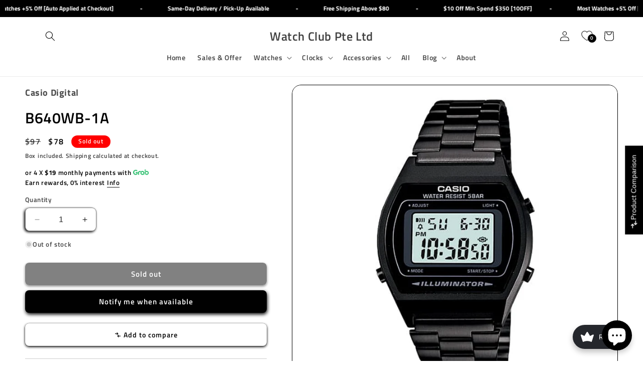

--- FILE ---
content_type: text/html; charset=utf-8
request_url: https://watchclub.com.sg/products/b640wb-1a
body_size: 89993
content:
<!doctype html>
<html class="no-js" lang="en">
  <style>
body{
 overflow: scroll !important;
}
</style>
  <head>
 
<meta charset="utf-8">
    <meta http-equiv="X-UA-Compatible" content="IE=edge">
    <meta name="viewport" content="width=device-width,initial-scale=1">
    <meta name="theme-color" content="">
    <link rel="canonical" href="https://watchclub.com.sg/products/b640wb-1a"><link rel="icon" type="image/png" href="//watchclub.com.sg/cdn/shop/files/20251126_-_Wclub_Logo_PNG_20MP.png?crop=center&height=32&v=1764145612&width=32"><link rel="preconnect" href="https://fonts.shopifycdn.com" crossorigin><title>
      B640WB-1A Casio General x Digital ft. Retro Vintage Men Women Casual Formal Tonneau 50m Water Resistant Watch B640WB B640 B-640 B-640WB
 &ndash; Watch Club Pte Ltd</title>

    
      <meta name="description" content="Experience precise timekeeping with this stylish watch, featuring a 3-year battery life, LED backlight, and 50m water resistance. Stay on top of your schedule with a 1/100-second stopwatch, countdown timer, and multi-function alarm. Perfect for everyday wear, this watch combines retro vintage style with modern function">
    

    

<meta property="og:site_name" content="Watch Club Pte Ltd">
<meta property="og:url" content="https://watchclub.com.sg/products/b640wb-1a">
<meta property="og:title" content="B640WB-1A Casio General x Digital ft. Retro Vintage Men Women Casual Formal Tonneau 50m Water Resistant Watch B640WB B640 B-640 B-640WB">
<meta property="og:type" content="product">
<meta property="og:description" content="Experience precise timekeeping with this stylish watch, featuring a 3-year battery life, LED backlight, and 50m water resistance. Stay on top of your schedule with a 1/100-second stopwatch, countdown timer, and multi-function alarm. Perfect for everyday wear, this watch combines retro vintage style with modern function"><meta property="og:image" content="http://watchclub.com.sg/cdn/shop/products/6158f2060a0622b94d637a538ea9ec91.jpg?v=1680863640">
  <meta property="og:image:secure_url" content="https://watchclub.com.sg/cdn/shop/products/6158f2060a0622b94d637a538ea9ec91.jpg?v=1680863640">
  <meta property="og:image:width" content="2000">
  <meta property="og:image:height" content="2000"><meta property="og:price:amount" content="78">
  <meta property="og:price:currency" content="SGD"><meta name="twitter:card" content="summary_large_image">
<meta name="twitter:title" content="B640WB-1A Casio General x Digital ft. Retro Vintage Men Women Casual Formal Tonneau 50m Water Resistant Watch B640WB B640 B-640 B-640WB">
<meta name="twitter:description" content="Experience precise timekeeping with this stylish watch, featuring a 3-year battery life, LED backlight, and 50m water resistance. Stay on top of your schedule with a 1/100-second stopwatch, countdown timer, and multi-function alarm. Perfect for everyday wear, this watch combines retro vintage style with modern function">


    <script src="//watchclub.com.sg/cdn/shop/t/17/assets/constants.js?v=58251544750838685771738333432" defer="defer"></script>
    <script src="//watchclub.com.sg/cdn/shop/t/17/assets/pubsub.js?v=158357773527763999511738333432" defer="defer"></script>
    <script src="//watchclub.com.sg/cdn/shop/t/17/assets/global.js?v=54939145903281508041738333432" defer="defer"></script><script src="//watchclub.com.sg/cdn/shop/t/17/assets/animations.js?v=88693664871331136111738333432" defer="defer"></script><script>window.performance && window.performance.mark && window.performance.mark('shopify.content_for_header.start');</script><meta name="google-site-verification" content="xqAxgVs4wZoozPKC67fTAa8xHlwAFAt3vgDu1w1EF9k">
<meta name="google-site-verification" content="SSSciHweEJDb2HjeLIKAVf_AGLsOX9dg6fUivvOk0-o">
<meta name="facebook-domain-verification" content="1r93gn205u6zjsivttndknn0a3u8az">
<meta id="shopify-digital-wallet" name="shopify-digital-wallet" content="/56738513055/digital_wallets/dialog">
<meta name="shopify-checkout-api-token" content="9dd65c86f0a11bb59330d166046322a1">
<meta id="in-context-paypal-metadata" data-shop-id="56738513055" data-venmo-supported="false" data-environment="production" data-locale="en_US" data-paypal-v4="true" data-currency="SGD">
<link rel="alternate" type="application/json+oembed" href="https://watchclub.com.sg/products/b640wb-1a.oembed">
<script async="async" src="/checkouts/internal/preloads.js?locale=en-SG"></script>
<link rel="preconnect" href="https://shop.app" crossorigin="anonymous">
<script async="async" src="https://shop.app/checkouts/internal/preloads.js?locale=en-SG&shop_id=56738513055" crossorigin="anonymous"></script>
<script id="shopify-features" type="application/json">{"accessToken":"9dd65c86f0a11bb59330d166046322a1","betas":["rich-media-storefront-analytics"],"domain":"watchclub.com.sg","predictiveSearch":true,"shopId":56738513055,"locale":"en"}</script>
<script>var Shopify = Shopify || {};
Shopify.shop = "watch-club-online.myshopify.com";
Shopify.locale = "en";
Shopify.currency = {"active":"SGD","rate":"1.0"};
Shopify.country = "SG";
Shopify.theme = {"name":"Sense [As at 19\/06\/25]","id":173874413727,"schema_name":"Sense","schema_version":"11.0.0","theme_store_id":1356,"role":"main"};
Shopify.theme.handle = "null";
Shopify.theme.style = {"id":null,"handle":null};
Shopify.cdnHost = "watchclub.com.sg/cdn";
Shopify.routes = Shopify.routes || {};
Shopify.routes.root = "/";</script>
<script type="module">!function(o){(o.Shopify=o.Shopify||{}).modules=!0}(window);</script>
<script>!function(o){function n(){var o=[];function n(){o.push(Array.prototype.slice.apply(arguments))}return n.q=o,n}var t=o.Shopify=o.Shopify||{};t.loadFeatures=n(),t.autoloadFeatures=n()}(window);</script>
<script>
  window.ShopifyPay = window.ShopifyPay || {};
  window.ShopifyPay.apiHost = "shop.app\/pay";
  window.ShopifyPay.redirectState = null;
</script>
<script id="shop-js-analytics" type="application/json">{"pageType":"product"}</script>
<script defer="defer" async type="module" src="//watchclub.com.sg/cdn/shopifycloud/shop-js/modules/v2/client.init-shop-cart-sync_IZsNAliE.en.esm.js"></script>
<script defer="defer" async type="module" src="//watchclub.com.sg/cdn/shopifycloud/shop-js/modules/v2/chunk.common_0OUaOowp.esm.js"></script>
<script type="module">
  await import("//watchclub.com.sg/cdn/shopifycloud/shop-js/modules/v2/client.init-shop-cart-sync_IZsNAliE.en.esm.js");
await import("//watchclub.com.sg/cdn/shopifycloud/shop-js/modules/v2/chunk.common_0OUaOowp.esm.js");

  window.Shopify.SignInWithShop?.initShopCartSync?.({"fedCMEnabled":true,"windoidEnabled":true});

</script>
<script>
  window.Shopify = window.Shopify || {};
  if (!window.Shopify.featureAssets) window.Shopify.featureAssets = {};
  window.Shopify.featureAssets['shop-js'] = {"shop-cart-sync":["modules/v2/client.shop-cart-sync_DLOhI_0X.en.esm.js","modules/v2/chunk.common_0OUaOowp.esm.js"],"init-fed-cm":["modules/v2/client.init-fed-cm_C6YtU0w6.en.esm.js","modules/v2/chunk.common_0OUaOowp.esm.js"],"shop-button":["modules/v2/client.shop-button_BCMx7GTG.en.esm.js","modules/v2/chunk.common_0OUaOowp.esm.js"],"shop-cash-offers":["modules/v2/client.shop-cash-offers_BT26qb5j.en.esm.js","modules/v2/chunk.common_0OUaOowp.esm.js","modules/v2/chunk.modal_CGo_dVj3.esm.js"],"init-windoid":["modules/v2/client.init-windoid_B9PkRMql.en.esm.js","modules/v2/chunk.common_0OUaOowp.esm.js"],"init-shop-email-lookup-coordinator":["modules/v2/client.init-shop-email-lookup-coordinator_DZkqjsbU.en.esm.js","modules/v2/chunk.common_0OUaOowp.esm.js"],"shop-toast-manager":["modules/v2/client.shop-toast-manager_Di2EnuM7.en.esm.js","modules/v2/chunk.common_0OUaOowp.esm.js"],"shop-login-button":["modules/v2/client.shop-login-button_BtqW_SIO.en.esm.js","modules/v2/chunk.common_0OUaOowp.esm.js","modules/v2/chunk.modal_CGo_dVj3.esm.js"],"avatar":["modules/v2/client.avatar_BTnouDA3.en.esm.js"],"pay-button":["modules/v2/client.pay-button_CWa-C9R1.en.esm.js","modules/v2/chunk.common_0OUaOowp.esm.js"],"init-shop-cart-sync":["modules/v2/client.init-shop-cart-sync_IZsNAliE.en.esm.js","modules/v2/chunk.common_0OUaOowp.esm.js"],"init-customer-accounts":["modules/v2/client.init-customer-accounts_DenGwJTU.en.esm.js","modules/v2/client.shop-login-button_BtqW_SIO.en.esm.js","modules/v2/chunk.common_0OUaOowp.esm.js","modules/v2/chunk.modal_CGo_dVj3.esm.js"],"init-shop-for-new-customer-accounts":["modules/v2/client.init-shop-for-new-customer-accounts_JdHXxpS9.en.esm.js","modules/v2/client.shop-login-button_BtqW_SIO.en.esm.js","modules/v2/chunk.common_0OUaOowp.esm.js","modules/v2/chunk.modal_CGo_dVj3.esm.js"],"init-customer-accounts-sign-up":["modules/v2/client.init-customer-accounts-sign-up_D6__K_p8.en.esm.js","modules/v2/client.shop-login-button_BtqW_SIO.en.esm.js","modules/v2/chunk.common_0OUaOowp.esm.js","modules/v2/chunk.modal_CGo_dVj3.esm.js"],"checkout-modal":["modules/v2/client.checkout-modal_C_ZQDY6s.en.esm.js","modules/v2/chunk.common_0OUaOowp.esm.js","modules/v2/chunk.modal_CGo_dVj3.esm.js"],"shop-follow-button":["modules/v2/client.shop-follow-button_XetIsj8l.en.esm.js","modules/v2/chunk.common_0OUaOowp.esm.js","modules/v2/chunk.modal_CGo_dVj3.esm.js"],"lead-capture":["modules/v2/client.lead-capture_DvA72MRN.en.esm.js","modules/v2/chunk.common_0OUaOowp.esm.js","modules/v2/chunk.modal_CGo_dVj3.esm.js"],"shop-login":["modules/v2/client.shop-login_ClXNxyh6.en.esm.js","modules/v2/chunk.common_0OUaOowp.esm.js","modules/v2/chunk.modal_CGo_dVj3.esm.js"],"payment-terms":["modules/v2/client.payment-terms_CNlwjfZz.en.esm.js","modules/v2/chunk.common_0OUaOowp.esm.js","modules/v2/chunk.modal_CGo_dVj3.esm.js"]};
</script>
<script>(function() {
  var isLoaded = false;
  function asyncLoad() {
    if (isLoaded) return;
    isLoaded = true;
    var urls = ["https:\/\/joy.avada.io\/scripttag\/avada-joy-tracking.min.js?shop=watch-club-online.myshopify.com","https:\/\/gateway.apaylater.com\/plugins\/price_divider\/main.js?platform=SHOPIFY\u0026country=SG\u0026price_divider_applied_on=all\u0026shop=watch-club-online.myshopify.com"];
    for (var i = 0; i < urls.length; i++) {
      var s = document.createElement('script');
      s.type = 'text/javascript';
      s.async = true;
      s.src = urls[i];
      var x = document.getElementsByTagName('script')[0];
      x.parentNode.insertBefore(s, x);
    }
  };
  if(window.attachEvent) {
    window.attachEvent('onload', asyncLoad);
  } else {
    window.addEventListener('load', asyncLoad, false);
  }
})();</script>
<script id="__st">var __st={"a":56738513055,"offset":28800,"reqid":"11bb72bd-fba9-4a98-a1b3-7bb373f9e4c5-1768481335","pageurl":"watchclub.com.sg\/products\/b640wb-1a","u":"44a78b6af569","p":"product","rtyp":"product","rid":7384109023391};</script>
<script>window.ShopifyPaypalV4VisibilityTracking = true;</script>
<script id="captcha-bootstrap">!function(){'use strict';const t='contact',e='account',n='new_comment',o=[[t,t],['blogs',n],['comments',n],[t,'customer']],c=[[e,'customer_login'],[e,'guest_login'],[e,'recover_customer_password'],[e,'create_customer']],r=t=>t.map((([t,e])=>`form[action*='/${t}']:not([data-nocaptcha='true']) input[name='form_type'][value='${e}']`)).join(','),a=t=>()=>t?[...document.querySelectorAll(t)].map((t=>t.form)):[];function s(){const t=[...o],e=r(t);return a(e)}const i='password',u='form_key',d=['recaptcha-v3-token','g-recaptcha-response','h-captcha-response',i],f=()=>{try{return window.sessionStorage}catch{return}},m='__shopify_v',_=t=>t.elements[u];function p(t,e,n=!1){try{const o=window.sessionStorage,c=JSON.parse(o.getItem(e)),{data:r}=function(t){const{data:e,action:n}=t;return t[m]||n?{data:e,action:n}:{data:t,action:n}}(c);for(const[e,n]of Object.entries(r))t.elements[e]&&(t.elements[e].value=n);n&&o.removeItem(e)}catch(o){console.error('form repopulation failed',{error:o})}}const l='form_type',E='cptcha';function T(t){t.dataset[E]=!0}const w=window,h=w.document,L='Shopify',v='ce_forms',y='captcha';let A=!1;((t,e)=>{const n=(g='f06e6c50-85a8-45c8-87d0-21a2b65856fe',I='https://cdn.shopify.com/shopifycloud/storefront-forms-hcaptcha/ce_storefront_forms_captcha_hcaptcha.v1.5.2.iife.js',D={infoText:'Protected by hCaptcha',privacyText:'Privacy',termsText:'Terms'},(t,e,n)=>{const o=w[L][v],c=o.bindForm;if(c)return c(t,g,e,D).then(n);var r;o.q.push([[t,g,e,D],n]),r=I,A||(h.body.append(Object.assign(h.createElement('script'),{id:'captcha-provider',async:!0,src:r})),A=!0)});var g,I,D;w[L]=w[L]||{},w[L][v]=w[L][v]||{},w[L][v].q=[],w[L][y]=w[L][y]||{},w[L][y].protect=function(t,e){n(t,void 0,e),T(t)},Object.freeze(w[L][y]),function(t,e,n,w,h,L){const[v,y,A,g]=function(t,e,n){const i=e?o:[],u=t?c:[],d=[...i,...u],f=r(d),m=r(i),_=r(d.filter((([t,e])=>n.includes(e))));return[a(f),a(m),a(_),s()]}(w,h,L),I=t=>{const e=t.target;return e instanceof HTMLFormElement?e:e&&e.form},D=t=>v().includes(t);t.addEventListener('submit',(t=>{const e=I(t);if(!e)return;const n=D(e)&&!e.dataset.hcaptchaBound&&!e.dataset.recaptchaBound,o=_(e),c=g().includes(e)&&(!o||!o.value);(n||c)&&t.preventDefault(),c&&!n&&(function(t){try{if(!f())return;!function(t){const e=f();if(!e)return;const n=_(t);if(!n)return;const o=n.value;o&&e.removeItem(o)}(t);const e=Array.from(Array(32),(()=>Math.random().toString(36)[2])).join('');!function(t,e){_(t)||t.append(Object.assign(document.createElement('input'),{type:'hidden',name:u})),t.elements[u].value=e}(t,e),function(t,e){const n=f();if(!n)return;const o=[...t.querySelectorAll(`input[type='${i}']`)].map((({name:t})=>t)),c=[...d,...o],r={};for(const[a,s]of new FormData(t).entries())c.includes(a)||(r[a]=s);n.setItem(e,JSON.stringify({[m]:1,action:t.action,data:r}))}(t,e)}catch(e){console.error('failed to persist form',e)}}(e),e.submit())}));const S=(t,e)=>{t&&!t.dataset[E]&&(n(t,e.some((e=>e===t))),T(t))};for(const o of['focusin','change'])t.addEventListener(o,(t=>{const e=I(t);D(e)&&S(e,y())}));const B=e.get('form_key'),M=e.get(l),P=B&&M;t.addEventListener('DOMContentLoaded',(()=>{const t=y();if(P)for(const e of t)e.elements[l].value===M&&p(e,B);[...new Set([...A(),...v().filter((t=>'true'===t.dataset.shopifyCaptcha))])].forEach((e=>S(e,t)))}))}(h,new URLSearchParams(w.location.search),n,t,e,['guest_login'])})(!0,!0)}();</script>
<script integrity="sha256-4kQ18oKyAcykRKYeNunJcIwy7WH5gtpwJnB7kiuLZ1E=" data-source-attribution="shopify.loadfeatures" defer="defer" src="//watchclub.com.sg/cdn/shopifycloud/storefront/assets/storefront/load_feature-a0a9edcb.js" crossorigin="anonymous"></script>
<script crossorigin="anonymous" defer="defer" src="//watchclub.com.sg/cdn/shopifycloud/storefront/assets/shopify_pay/storefront-65b4c6d7.js?v=20250812"></script>
<script data-source-attribution="shopify.dynamic_checkout.dynamic.init">var Shopify=Shopify||{};Shopify.PaymentButton=Shopify.PaymentButton||{isStorefrontPortableWallets:!0,init:function(){window.Shopify.PaymentButton.init=function(){};var t=document.createElement("script");t.src="https://watchclub.com.sg/cdn/shopifycloud/portable-wallets/latest/portable-wallets.en.js",t.type="module",document.head.appendChild(t)}};
</script>
<script data-source-attribution="shopify.dynamic_checkout.buyer_consent">
  function portableWalletsHideBuyerConsent(e){var t=document.getElementById("shopify-buyer-consent"),n=document.getElementById("shopify-subscription-policy-button");t&&n&&(t.classList.add("hidden"),t.setAttribute("aria-hidden","true"),n.removeEventListener("click",e))}function portableWalletsShowBuyerConsent(e){var t=document.getElementById("shopify-buyer-consent"),n=document.getElementById("shopify-subscription-policy-button");t&&n&&(t.classList.remove("hidden"),t.removeAttribute("aria-hidden"),n.addEventListener("click",e))}window.Shopify?.PaymentButton&&(window.Shopify.PaymentButton.hideBuyerConsent=portableWalletsHideBuyerConsent,window.Shopify.PaymentButton.showBuyerConsent=portableWalletsShowBuyerConsent);
</script>
<script data-source-attribution="shopify.dynamic_checkout.cart.bootstrap">document.addEventListener("DOMContentLoaded",(function(){function t(){return document.querySelector("shopify-accelerated-checkout-cart, shopify-accelerated-checkout")}if(t())Shopify.PaymentButton.init();else{new MutationObserver((function(e,n){t()&&(Shopify.PaymentButton.init(),n.disconnect())})).observe(document.body,{childList:!0,subtree:!0})}}));
</script>
<script id='scb4127' type='text/javascript' async='' src='https://watchclub.com.sg/cdn/shopifycloud/privacy-banner/storefront-banner.js'></script><link id="shopify-accelerated-checkout-styles" rel="stylesheet" media="screen" href="https://watchclub.com.sg/cdn/shopifycloud/portable-wallets/latest/accelerated-checkout-backwards-compat.css" crossorigin="anonymous">
<style id="shopify-accelerated-checkout-cart">
        #shopify-buyer-consent {
  margin-top: 1em;
  display: inline-block;
  width: 100%;
}

#shopify-buyer-consent.hidden {
  display: none;
}

#shopify-subscription-policy-button {
  background: none;
  border: none;
  padding: 0;
  text-decoration: underline;
  font-size: inherit;
  cursor: pointer;
}

#shopify-subscription-policy-button::before {
  box-shadow: none;
}

      </style>
<script id="sections-script" data-sections="header" defer="defer" src="//watchclub.com.sg/cdn/shop/t/17/compiled_assets/scripts.js?23455"></script>
<script>window.performance && window.performance.mark && window.performance.mark('shopify.content_for_header.end');</script>


    <style data-shopify>
      @font-face {
  font-family: "Titillium Web";
  font-weight: 600;
  font-style: normal;
  font-display: swap;
  src: url("//watchclub.com.sg/cdn/fonts/titillium_web/titilliumweb_n6.d0077791273e3522c40566c54d1c1b12128f0e2b.woff2") format("woff2"),
       url("//watchclub.com.sg/cdn/fonts/titillium_web/titilliumweb_n6.5874c9b6bc8a2765275c20eb706450753893f521.woff") format("woff");
}

      @font-face {
  font-family: "Titillium Web";
  font-weight: 700;
  font-style: normal;
  font-display: swap;
  src: url("//watchclub.com.sg/cdn/fonts/titillium_web/titilliumweb_n7.d17ed1f3a767ca2dd9fcaa8710c651c747c3860e.woff2") format("woff2"),
       url("//watchclub.com.sg/cdn/fonts/titillium_web/titilliumweb_n7.56a12bf435e8401765588d4fbf86b152db29e2a2.woff") format("woff");
}

      @font-face {
  font-family: "Titillium Web";
  font-weight: 600;
  font-style: italic;
  font-display: swap;
  src: url("//watchclub.com.sg/cdn/fonts/titillium_web/titilliumweb_i6.e3753dd74e941188a02848a048c5adb32df9af7e.woff2") format("woff2"),
       url("//watchclub.com.sg/cdn/fonts/titillium_web/titilliumweb_i6.c0413b6439775ba7352874d255071d7dab42dce1.woff") format("woff");
}

      @font-face {
  font-family: "Titillium Web";
  font-weight: 700;
  font-style: italic;
  font-display: swap;
  src: url("//watchclub.com.sg/cdn/fonts/titillium_web/titilliumweb_i7.3e8c9f7c6bca0b0064b77d34a6d297e354571235.woff2") format("woff2"),
       url("//watchclub.com.sg/cdn/fonts/titillium_web/titilliumweb_i7.163ab44a3549d32affe27b1c25448b75221b890d.woff") format("woff");
}

      @font-face {
  font-family: "Titillium Web";
  font-weight: 600;
  font-style: normal;
  font-display: swap;
  src: url("//watchclub.com.sg/cdn/fonts/titillium_web/titilliumweb_n6.d0077791273e3522c40566c54d1c1b12128f0e2b.woff2") format("woff2"),
       url("//watchclub.com.sg/cdn/fonts/titillium_web/titilliumweb_n6.5874c9b6bc8a2765275c20eb706450753893f521.woff") format("woff");
}


      
        :root,
        .color-background-1 {
          --color-background: 255,255,255;
        
          --gradient-background: #ffffff;
        
        --color-foreground: 0,0,0;
        --color-shadow: 0,0,0;
        --color-button: 0,0,0;
        --color-button-text: 255,255,255;
        --color-secondary-button: 255,255,255;
        --color-secondary-button-text: 0,0,0;
        --color-link: 0,0,0;
        --color-badge-foreground: 0,0,0;
        --color-badge-background: 255,255,255;
        --color-badge-border: 0,0,0;
        --payment-terms-background-color: rgb(255 255 255);
      }
      
        
        .color-background-2 {
          --color-background: 0,0,0;
        
          --gradient-background: #000000;
        
        --color-foreground: 255,255,255;
        --color-shadow: 255,255,255;
        --color-button: 255,255,255;
        --color-button-text: 0,0,0;
        --color-secondary-button: 0,0,0;
        --color-secondary-button-text: 255,255,255;
        --color-link: 255,255,255;
        --color-badge-foreground: 255,255,255;
        --color-badge-background: 0,0,0;
        --color-badge-border: 255,255,255;
        --payment-terms-background-color: rgb(0 0 0);
      }
      
        
        .color-inverse {
          --color-background: 255,0,0;
        
          --gradient-background: #ff0000;
        
        --color-foreground: 253,251,247;
        --color-shadow: 255,255,255;
        --color-button: 255,0,0;
        --color-button-text: 255,255,255;
        --color-secondary-button: 255,0,0;
        --color-secondary-button-text: 255,0,0;
        --color-link: 255,0,0;
        --color-badge-foreground: 253,251,247;
        --color-badge-background: 255,0,0;
        --color-badge-border: 253,251,247;
        --payment-terms-background-color: rgb(255 0 0);
      }
      
        
        .color-accent-1 {
          --color-background: 155,4,111;
        
          --gradient-background: #9b046f;
        
        --color-foreground: 253,251,247;
        --color-shadow: 46,42,57;
        --color-button: 253,251,247;
        --color-button-text: 155,4,111;
        --color-secondary-button: 155,4,111;
        --color-secondary-button-text: 253,251,247;
        --color-link: 253,251,247;
        --color-badge-foreground: 253,251,247;
        --color-badge-background: 155,4,111;
        --color-badge-border: 253,251,247;
        --payment-terms-background-color: rgb(155 4 111);
      }
      
        
        .color-accent-2 {
          --color-background: 94,54,83;
        
          --gradient-background: linear-gradient(320deg, rgba(134, 16, 106, 1), rgba(94, 54, 83, 1) 100%);
        
        --color-foreground: 253,251,247;
        --color-shadow: 46,42,57;
        --color-button: 253,251,247;
        --color-button-text: 94,54,83;
        --color-secondary-button: 94,54,83;
        --color-secondary-button-text: 253,251,247;
        --color-link: 253,251,247;
        --color-badge-foreground: 253,251,247;
        --color-badge-background: 94,54,83;
        --color-badge-border: 253,251,247;
        --payment-terms-background-color: rgb(94 54 83);
      }
      

      body, .color-background-1, .color-background-2, .color-inverse, .color-accent-1, .color-accent-2 {
        color: rgba(var(--color-foreground), 0.75);
        background-color: rgb(var(--color-background));
      }

      :root {
        --font-body-family: "Titillium Web", sans-serif;
        --font-body-style: normal;
        --font-body-weight: 600;
        --font-body-weight-bold: 900;

        --font-heading-family: "Titillium Web", sans-serif;
        --font-heading-style: normal;
        --font-heading-weight: 600;

        --font-body-scale: 1.0;
        --font-heading-scale: 1.0;

        --media-padding: px;
        --media-border-opacity: 0.1;
        --media-border-width: 0px;
        --media-radius: 16px;
        --media-shadow-opacity: 0.5;
        --media-shadow-horizontal-offset: 16px;
        --media-shadow-vertical-offset: 16px;
        --media-shadow-blur-radius: 15px;
        --media-shadow-visible: 1;

        --page-width: 160rem;
        --page-width-margin: 0rem;

        --product-card-image-padding: 0.0rem;
        --product-card-corner-radius: 1.6rem;
        --product-card-text-alignment: center;
        --product-card-border-width: 0.0rem;
        --product-card-border-opacity: 0.1;
        --product-card-shadow-opacity: 0.5;
        --product-card-shadow-visible: 1;
        --product-card-shadow-horizontal-offset: 1.6rem;
        --product-card-shadow-vertical-offset: 1.6rem;
        --product-card-shadow-blur-radius: 1.5rem;

        --collection-card-image-padding: 0.0rem;
        --collection-card-corner-radius: 1.6rem;
        --collection-card-text-alignment: center;
        --collection-card-border-width: 0.0rem;
        --collection-card-border-opacity: 0.1;
        --collection-card-shadow-opacity: 0.5;
        --collection-card-shadow-visible: 1;
        --collection-card-shadow-horizontal-offset: 1.6rem;
        --collection-card-shadow-vertical-offset: 1.6rem;
        --collection-card-shadow-blur-radius: 1.5rem;

        --blog-card-image-padding: 0.0rem;
        --blog-card-corner-radius: 1.6rem;
        --blog-card-text-alignment: center;
        --blog-card-border-width: 0.0rem;
        --blog-card-border-opacity: 0.1;
        --blog-card-shadow-opacity: 0.5;
        --blog-card-shadow-visible: 1;
        --blog-card-shadow-horizontal-offset: 1.6rem;
        --blog-card-shadow-vertical-offset: 1.6rem;
        --blog-card-shadow-blur-radius: 1.5rem;

        --badge-corner-radius: 1.8rem;

        --popup-border-width: 1px;
        --popup-border-opacity: 0.1;
        --popup-corner-radius: 16px;
        --popup-shadow-opacity: 0.1;
        --popup-shadow-horizontal-offset: 16px;
        --popup-shadow-vertical-offset: 16px;
        --popup-shadow-blur-radius: 15px;

        --drawer-border-width: 1px;
        --drawer-border-opacity: 0.1;
        --drawer-shadow-opacity: 0.1;
        --drawer-shadow-horizontal-offset: 0px;
        --drawer-shadow-vertical-offset: 0px;
        --drawer-shadow-blur-radius: 5px;

        --spacing-sections-desktop: 0px;
        --spacing-sections-mobile: 0px;

        --grid-desktop-vertical-spacing: 16px;
        --grid-desktop-horizontal-spacing: 16px;
        --grid-mobile-vertical-spacing: 8px;
        --grid-mobile-horizontal-spacing: 8px;

        --text-boxes-border-opacity: 0.1;
        --text-boxes-border-width: 0px;
        --text-boxes-radius: 16px;
        --text-boxes-shadow-opacity: 0.0;
        --text-boxes-shadow-visible: 0;
        --text-boxes-shadow-horizontal-offset: 16px;
        --text-boxes-shadow-vertical-offset: 16px;
        --text-boxes-shadow-blur-radius: 15px;

        --buttons-radius: 8px;
        --buttons-radius-outset: 8px;
        --buttons-border-width: 0px;
        --buttons-border-opacity: 0.5;
        --buttons-shadow-opacity: 1.0;
        --buttons-shadow-visible: 1;
        --buttons-shadow-horizontal-offset: 0px;
        --buttons-shadow-vertical-offset: 2px;
        --buttons-shadow-blur-radius: 5px;
        --buttons-border-offset: 0.3px;

        --inputs-radius: 8px;
        --inputs-border-width: 1px;
        --inputs-border-opacity: 0.5;
        --inputs-shadow-opacity: 1.0;
        --inputs-shadow-horizontal-offset: -2px;
        --inputs-margin-offset: 2px;
        --inputs-shadow-vertical-offset: 2px;
        --inputs-shadow-blur-radius: 5px;
        --inputs-radius-outset: 9px;

        --variant-pills-radius: 8px;
        --variant-pills-border-width: 1px;
        --variant-pills-border-opacity: 0.5;
        --variant-pills-shadow-opacity: 1.0;
        --variant-pills-shadow-horizontal-offset: -2px;
        --variant-pills-shadow-vertical-offset: 2px;
        --variant-pills-shadow-blur-radius: 5px;
      }

      *,
      *::before,
      *::after {
        box-sizing: inherit;
      }

      html {
        box-sizing: border-box;
        font-size: calc(var(--font-body-scale) * 62.5%);
        height: 100%;
      }

      body {
        display: grid;
        grid-template-rows: auto auto 1fr auto;
        grid-template-columns: 100%;
        min-height: 100%;
        margin: 0;
        font-size: 1.2rem;
        letter-spacing: 0.06rem;
        line-height: calc(1 + 0.8 / var(--font-body-scale));
        font-family: var(--font-body-family);
        font-style: var(--font-body-style);
        font-weight: var(--font-body-weight);
      }

      @media screen and (min-width: 750px) {
        body {
          font-size: 1.3rem;
        }
      }
    </style>

    <link href="//watchclub.com.sg/cdn/shop/t/17/assets/base.css?v=45946411411855598581751605815" rel="stylesheet" type="text/css" media="all" />
<link rel="preload" as="font" href="//watchclub.com.sg/cdn/fonts/titillium_web/titilliumweb_n6.d0077791273e3522c40566c54d1c1b12128f0e2b.woff2" type="font/woff2" crossorigin><link rel="preload" as="font" href="//watchclub.com.sg/cdn/fonts/titillium_web/titilliumweb_n6.d0077791273e3522c40566c54d1c1b12128f0e2b.woff2" type="font/woff2" crossorigin><link href="//watchclub.com.sg/cdn/shop/t/17/assets/component-localization-form.css?v=143319823105703127341738333432" rel="stylesheet" type="text/css" media="all" />
      <script src="//watchclub.com.sg/cdn/shop/t/17/assets/localization-form.js?v=161644695336821385561738333432" defer="defer"></script><link
        rel="stylesheet"
        href="//watchclub.com.sg/cdn/shop/t/17/assets/component-predictive-search.css?v=118923337488134913561738333432"
        media="print"
        onload="this.media='all'"
      ><script>
      document.documentElement.className = document.documentElement.className.replace('no-js', 'js');
      if (Shopify.designMode) {
        document.documentElement.classList.add('shopify-design-mode');
      }
    </script>
    

<script>
var grab_widget_visiblity='1';
var grab_widget_tenure='4';
var grab_widget_money_format = "${{amount_no_decimals}}";
var grab_data_currency_code = 'SGD';
var grab_widget_current_page_type = 'product';
var grab_page_config_param =  [];
</script>


<!-- BEGIN app block: shopify://apps/essential-announcer/blocks/app-embed/93b5429f-c8d6-4c33-ae14-250fd84f361b --><script>
  
    window.essentialAnnouncementConfigs = [{"id":"17dc4088-0f82-462b-8c9e-880da8438f75","createdAt":"2024-09-12T07:22:32.392+00:00","name":"Storewide Offer","title":"       -          Most Watches +5% Off [Auto Applied at Checkout]\n          -          Same-Day Delivery / Pick-Up Available\n          -          Free Shipping Above $80\n          -          $10 Off Min Spend $350 [10OFF]","subheading":"","style":{"icon":{"size":32,"originalColor":false,"color":{"hex":"#ffffff"},"background":{"hex":"#000000","alpha":0,"rgba":"rgba(0, 0, 0, 0)"},"cornerRadius":4},"selectedTemplate":"Black and Yellow","position":"top-page","stickyBar":true,"backgroundType":"singleBackground","singleColor":"#000000","gradientTurn":"90","gradientStart":"#DDDDDD","gradientEnd":"#FFFFFF","borderRadius":"0","borderSize":"0","borderColor":"#FFFFFF","titleSize":"12","titleColor":"#ffffff","font":"","subheadingSize":"14","subheadingColor":"#707070","buttonBackgroundColor":"#ffffff","buttonFontSize":"13","buttonFontColor":"#000000","buttonBorderRadius":"5","couponCodeButtonOutlineColor":"#ffffff","couponCodeButtonIconColor":"#ffffff","couponCodeButtonFontColor":"#ffffff","couponCodeButtonFontSize":"13","couponCodeButtonBorderRadius":"5","closeIconColor":"#707070","arrowIconColor":"#707070","spacing":{"insideTop":10,"insideBottom":10,"outsideTop":10,"outsideBottom":10}},"announcementType":"running-line","announcementPlacement":"","published":true,"showOnProducts":[],"showOnCollections":[],"updatedAt":"2025-09-05T01:41:02.251+00:00","CTAType":"","CTALink":"https://watch-club-online.myshopify.com","closeButton":false,"buttonText":"Shop now!","announcements":[{"title":"Enjoy a 20% discount on all our products!","subheading":"","CTAType":"button","buttonText":"Shop now!","CTALink":"","icon":"","id":172,"couponCode":""},{"title":"Enjoy a 20% discount on all our products!","subheading":"","CTAType":"button","buttonText":"Shop now!","CTALink":"","icon":"","id":584,"couponCode":""}],"shop":"watch-club-online.myshopify.com","animationSpeed":35,"rotateDuration":4,"translations":[],"startDate":null,"endDate":null,"icon":"","locationType":"","showInCountries":[],"showOnProductsInCollections":[],"type":"product-page","couponCode":""}];
  
  window.essentialAnnouncementMeta = {
    productCollections: [{"id":297919512735,"handle":"all","title":"- All Products -","updated_at":"2026-01-15T20:28:42+08:00","body_html":"\u003cp class=\"MsoNormal\"\u003eTimekeeping mastery starts here. At Watch Club, discover a curated selection of precision-crafted watches and clocks designed to elevate your understanding of horology. From quartz to mechanical, and analog to digital, our educational resources and expert guides will help you navigate the intricacies of timepiece engineering and design.\u003c\/p\u003e","published_at":"2024-02-28T20:35:54+08:00","sort_order":"created-desc","template_suffix":"","disjunctive":false,"rules":[{"column":"variant_price","relation":"greater_than","condition":"0"},{"column":"type","relation":"contains","condition":"watches"}],"published_scope":"web","image":{"created_at":"2024-06-05T14:09:03+08:00","alt":"- All Products - - Watch Club Pte Ltd","width":4548,"height":1949,"src":"\/\/watchclub.com.sg\/cdn\/shop\/collections\/all-products-850546.jpg?v=1720444890"}},{"id":301153648799,"handle":"allminusoffer","title":"[V] All Watches [Minus O \u0026 N \u0026 P \u0026 Citizen]","updated_at":"2026-01-15T20:07:50+08:00","body_html":"\u003cp\u003e\u003cspan style=\"font-size: 12.0pt; line-height: 115%; font-family: 'Aptos',sans-serif; mso-ascii-theme-font: minor-latin; mso-fareast-font-family: DengXian; mso-fareast-theme-font: minor-fareast; mso-hansi-theme-font: minor-latin; mso-bidi-font-family: 'Times New Roman'; mso-bidi-theme-font: minor-bidi; mso-ansi-language: EN-SG; mso-fareast-language: ZH-CN; mso-bidi-language: AR-SA;\"\u003eUnlock the secrets of horology with Watch Club, your premier destination for timepieces that excel in precision and style. Our curated collection of luxury watches is designed to educate enthusiasts on the intricacies of watchmaking, featuring intricate mechanics, innovative materials, and meticulous craftsmanship. From novice collectors to seasoned connoisseurs, our expert guides and in-depth reviews will help you navigate the world of haute horlogerie. Discover the art of watchmaking with Watch Club.\u003c\/span\u003e\u003c\/p\u003e\n\u003c!----\u003e","published_at":"2024-07-03T11:59:32+08:00","sort_order":"created-desc","template_suffix":"","disjunctive":false,"rules":[{"column":"tag","relation":"equals","condition":"watches"},{"column":"title","relation":"not_contains","condition":"[O]"},{"column":"title","relation":"not_contains","condition":"[N]"},{"column":"title","relation":"not_contains","condition":"[P]"},{"column":"vendor","relation":"not_contains","condition":"Citizen"}],"published_scope":"web","image":{"created_at":"2024-07-03T11:59:42+08:00","alt":null,"width":4548,"height":1949,"src":"\/\/watchclub.com.sg\/cdn\/shop\/collections\/Watch_Club_Online_315a36e8-fdb9-4052-a31b-036d41d0ebcd.jpg?v=1720444892"}}],
    productData: {"id":7384109023391,"title":"B640WB-1A","handle":"b640wb-1a","description":"\u003cp\u003e\u003cstrong\u003eCasio General x Digital ft. Retro Vintage Men Women Casual Formal Tonneau 50m Water Resistant Watch B640WB-1A B640WB B640 B-640 B-640WB\u003c\/strong\u003e\u003cbr\u003e\n\u003cbr\u003e\nExperience precise timekeeping with this stylish watch, featuring a 3-year battery life, LED backlight, and 50m water resistance. Stay on top of your schedule with a 1\/100-second stopwatch, countdown timer, and multi-function alarm. Perfect for everyday wear, this watch combines retro vintage style with modern function\u003cbr\u003e\n\u003cbr\u003e\n\u003cstrong\u003eBattery Life \/ Accuracy\u003c\/strong\u003e\u003cbr\u003e\nApproximately 3 years (+\/-30 seconds per month)\u003cbr\u003e\n\u003cbr\u003e\n\u003cstrong\u003eCrystal\u003c\/strong\u003e\u003cbr\u003e\nResin glass\u003cbr\u003e\n\u003cbr\u003e\n\u003cstrong\u003eLight\u003c\/strong\u003e\u003cbr\u003e\nLED backlight (afterglow)\u003cbr\u003e\n\u003cbr\u003e\n\u003cstrong\u003eCase \u0026amp; Band Material\u003c\/strong\u003e\u003cbr\u003e\nResin (chrome plated) case with metal band (slide clasp)\u003cbr\u003e\n\u003cbr\u003e\n\u003cstrong\u003eWater Resistance\u003c\/strong\u003e\u003cbr\u003e\n50m \/ 5 bar\u003cbr\u003e\n\u003cbr\u003e\n\u003cstrong\u003eCase Size\u003c\/strong\u003e\u003cbr\u003e\nThickness: 9.4 mm\u003cbr\u003e\nDiameter: 35.0 mm\u003cbr\u003e\nLength: 38.9 mm\u003cbr\u003e\n\u003cbr\u003e\n\u003cstrong\u003eOther Specifications\u003c\/strong\u003e\u003cbr\u003e\nCasio General x Digital ft. Retro Vintage\u003cbr\u003e\n1\/100-second stopwatch\u003cbr\u003e\nCountdown timer\u003cbr\u003e\nHourly time signal\u003cbr\u003e\nMulti-function alarm\u003cbr\u003e\nFlash alert (flashes with buzzer that sounds)\u003cbr\u003e\nFull auto-calendar (to year 2039)\u003cbr\u003e\n12\/24-hour format\u003cbr\u003e\nRegular timekeeping (digital display)\u003c\/p\u003e","published_at":"2022-05-11T23:41:53+08:00","created_at":"2022-05-11T23:41:53+08:00","vendor":"Casio Digital","type":"Digital Watches","tags":["35mm","alarm","below40","black","casio","casual","digital","formal","general","light","men","metalband","quartz","rectangle","resincase","stopwatch","timer","tonneau","watches","women","wr50m"],"price":7760,"price_min":7760,"price_max":7760,"available":false,"price_varies":false,"compare_at_price":9700,"compare_at_price_min":9700,"compare_at_price_max":9700,"compare_at_price_varies":false,"variants":[{"id":42173992501407,"title":"Default Title","option1":"Default Title","option2":null,"option3":null,"sku":"B640WB-1A","requires_shipping":true,"taxable":true,"featured_image":null,"available":false,"name":"B640WB-1A","public_title":null,"options":["Default Title"],"price":7760,"weight":500,"compare_at_price":9700,"inventory_management":"shopify","barcode":"B640WB-1A","requires_selling_plan":false,"selling_plan_allocations":[]}],"images":["\/\/watchclub.com.sg\/cdn\/shop\/products\/6158f2060a0622b94d637a538ea9ec91.jpg?v=1680863640","\/\/watchclub.com.sg\/cdn\/shop\/files\/9d54e9f61e3302afa7f69ed62f441aef.jpg?v=1709623737"],"featured_image":"\/\/watchclub.com.sg\/cdn\/shop\/products\/6158f2060a0622b94d637a538ea9ec91.jpg?v=1680863640","options":["Title"],"media":[{"alt":null,"id":27789751713951,"position":1,"preview_image":{"aspect_ratio":1.0,"height":2000,"width":2000,"src":"\/\/watchclub.com.sg\/cdn\/shop\/products\/6158f2060a0622b94d637a538ea9ec91.jpg?v=1680863640"},"aspect_ratio":1.0,"height":2000,"media_type":"image","src":"\/\/watchclub.com.sg\/cdn\/shop\/products\/6158f2060a0622b94d637a538ea9ec91.jpg?v=1680863640","width":2000},{"alt":null,"id":30512056926367,"position":2,"preview_image":{"aspect_ratio":1.0,"height":2000,"width":2000,"src":"\/\/watchclub.com.sg\/cdn\/shop\/files\/9d54e9f61e3302afa7f69ed62f441aef.jpg?v=1709623737"},"aspect_ratio":1.0,"height":2000,"media_type":"image","src":"\/\/watchclub.com.sg\/cdn\/shop\/files\/9d54e9f61e3302afa7f69ed62f441aef.jpg?v=1709623737","width":2000}],"requires_selling_plan":false,"selling_plan_groups":[],"content":"\u003cp\u003e\u003cstrong\u003eCasio General x Digital ft. Retro Vintage Men Women Casual Formal Tonneau 50m Water Resistant Watch B640WB-1A B640WB B640 B-640 B-640WB\u003c\/strong\u003e\u003cbr\u003e\n\u003cbr\u003e\nExperience precise timekeeping with this stylish watch, featuring a 3-year battery life, LED backlight, and 50m water resistance. Stay on top of your schedule with a 1\/100-second stopwatch, countdown timer, and multi-function alarm. Perfect for everyday wear, this watch combines retro vintage style with modern function\u003cbr\u003e\n\u003cbr\u003e\n\u003cstrong\u003eBattery Life \/ Accuracy\u003c\/strong\u003e\u003cbr\u003e\nApproximately 3 years (+\/-30 seconds per month)\u003cbr\u003e\n\u003cbr\u003e\n\u003cstrong\u003eCrystal\u003c\/strong\u003e\u003cbr\u003e\nResin glass\u003cbr\u003e\n\u003cbr\u003e\n\u003cstrong\u003eLight\u003c\/strong\u003e\u003cbr\u003e\nLED backlight (afterglow)\u003cbr\u003e\n\u003cbr\u003e\n\u003cstrong\u003eCase \u0026amp; Band Material\u003c\/strong\u003e\u003cbr\u003e\nResin (chrome plated) case with metal band (slide clasp)\u003cbr\u003e\n\u003cbr\u003e\n\u003cstrong\u003eWater Resistance\u003c\/strong\u003e\u003cbr\u003e\n50m \/ 5 bar\u003cbr\u003e\n\u003cbr\u003e\n\u003cstrong\u003eCase Size\u003c\/strong\u003e\u003cbr\u003e\nThickness: 9.4 mm\u003cbr\u003e\nDiameter: 35.0 mm\u003cbr\u003e\nLength: 38.9 mm\u003cbr\u003e\n\u003cbr\u003e\n\u003cstrong\u003eOther Specifications\u003c\/strong\u003e\u003cbr\u003e\nCasio General x Digital ft. Retro Vintage\u003cbr\u003e\n1\/100-second stopwatch\u003cbr\u003e\nCountdown timer\u003cbr\u003e\nHourly time signal\u003cbr\u003e\nMulti-function alarm\u003cbr\u003e\nFlash alert (flashes with buzzer that sounds)\u003cbr\u003e\nFull auto-calendar (to year 2039)\u003cbr\u003e\n12\/24-hour format\u003cbr\u003e\nRegular timekeeping (digital display)\u003c\/p\u003e"},
    templateName: "product",
    collectionId: null,
  };
</script>

 
<style>
.essential_annoucement_bar_wrapper {display: none;}
</style>


<script src="https://cdn.shopify.com/extensions/019b9d60-ed7c-7464-ac3f-9e23a48d54ca/essential-announcement-bar-74/assets/announcement-bar-essential-apps.js" defer></script>

<!-- END app block --><!-- BEGIN app block: shopify://apps/rt-disable-right-click/blocks/app-embed/1a6da957-7246-46b1-9660-2fac7e573a37 --><script>
  window.roarJs = window.roarJs || {};
  roarJs.ProtectorConfig = {
    metafields: {
      shop: "watch-club-online.myshopify.com",
      settings: {"enabled":"1","param":{"image":"1","text":"1","keyboard":"1","alert":"0","alert_duration":"3","print":"0","legal":"0"},"texts":{"alert":"Content is protected !!","print":"We do not allow to print previews, Thank you 🙏","legal_header":"** LEGAL NOTICE **","legal_footer":"Please exit this area immediately.","legal_body":"All site content, including files, images, video, and written content is the property of Watch Club Pte Ltd.\r\n\r\nAny attempts to mimic said content, or use it as your own without the direct consent of Watch Club Pte Ltd may result in LEGAL ACTION against YOU."},"mobile":{"image":"1","text":"1"},"only1":"true"},
      moneyFormat: "${{amount_no_decimals}}"
    }
  }
</script>

<script src='https://cdn.shopify.com/extensions/019b3f8c-4deb-7edd-a77f-1462a1c4ebfc/protector-2/assets/protector.js' defer></script>


<!-- END app block --><!-- BEGIN app block: shopify://apps/navi-menu-builder/blocks/app-embed/723b0c57-cf35-4406-ba93-95040b25b37c -->

<!----Navi+ embeded (Block )------------------------------------------------------------>

  

<script>
  (window._navi_setting ||= []).push({
    shop: "watch-club-online.myshopify.com",
    embed_id: "",
    
    env: "shopify"
  });
</script>
<script src="https://live-r2.naviplus.app/start.js?v=217" async></script>
<script src="https://flov.b-cdn.net/start.js?v=217" async></script>

<!----Navi+ embeded (Block )------------------------------------------------------------>


















<!-- END app block --><!-- BEGIN app block: shopify://apps/go-product-page-gallery-zoom/blocks/app-embed/00e2bd89-9dbb-4f36-8a7f-03768835bc78 -->

<script>
  if (typeof __productWizRio !== 'undefined') {
    throw new Error('Rio code has already been instantiated!');
  }
  var __productWizRioProduct = {"id":7384109023391,"title":"B640WB-1A","handle":"b640wb-1a","description":"\u003cp\u003e\u003cstrong\u003eCasio General x Digital ft. Retro Vintage Men Women Casual Formal Tonneau 50m Water Resistant Watch B640WB-1A B640WB B640 B-640 B-640WB\u003c\/strong\u003e\u003cbr\u003e\n\u003cbr\u003e\nExperience precise timekeeping with this stylish watch, featuring a 3-year battery life, LED backlight, and 50m water resistance. Stay on top of your schedule with a 1\/100-second stopwatch, countdown timer, and multi-function alarm. Perfect for everyday wear, this watch combines retro vintage style with modern function\u003cbr\u003e\n\u003cbr\u003e\n\u003cstrong\u003eBattery Life \/ Accuracy\u003c\/strong\u003e\u003cbr\u003e\nApproximately 3 years (+\/-30 seconds per month)\u003cbr\u003e\n\u003cbr\u003e\n\u003cstrong\u003eCrystal\u003c\/strong\u003e\u003cbr\u003e\nResin glass\u003cbr\u003e\n\u003cbr\u003e\n\u003cstrong\u003eLight\u003c\/strong\u003e\u003cbr\u003e\nLED backlight (afterglow)\u003cbr\u003e\n\u003cbr\u003e\n\u003cstrong\u003eCase \u0026amp; Band Material\u003c\/strong\u003e\u003cbr\u003e\nResin (chrome plated) case with metal band (slide clasp)\u003cbr\u003e\n\u003cbr\u003e\n\u003cstrong\u003eWater Resistance\u003c\/strong\u003e\u003cbr\u003e\n50m \/ 5 bar\u003cbr\u003e\n\u003cbr\u003e\n\u003cstrong\u003eCase Size\u003c\/strong\u003e\u003cbr\u003e\nThickness: 9.4 mm\u003cbr\u003e\nDiameter: 35.0 mm\u003cbr\u003e\nLength: 38.9 mm\u003cbr\u003e\n\u003cbr\u003e\n\u003cstrong\u003eOther Specifications\u003c\/strong\u003e\u003cbr\u003e\nCasio General x Digital ft. Retro Vintage\u003cbr\u003e\n1\/100-second stopwatch\u003cbr\u003e\nCountdown timer\u003cbr\u003e\nHourly time signal\u003cbr\u003e\nMulti-function alarm\u003cbr\u003e\nFlash alert (flashes with buzzer that sounds)\u003cbr\u003e\nFull auto-calendar (to year 2039)\u003cbr\u003e\n12\/24-hour format\u003cbr\u003e\nRegular timekeeping (digital display)\u003c\/p\u003e","published_at":"2022-05-11T23:41:53+08:00","created_at":"2022-05-11T23:41:53+08:00","vendor":"Casio Digital","type":"Digital Watches","tags":["35mm","alarm","below40","black","casio","casual","digital","formal","general","light","men","metalband","quartz","rectangle","resincase","stopwatch","timer","tonneau","watches","women","wr50m"],"price":7760,"price_min":7760,"price_max":7760,"available":false,"price_varies":false,"compare_at_price":9700,"compare_at_price_min":9700,"compare_at_price_max":9700,"compare_at_price_varies":false,"variants":[{"id":42173992501407,"title":"Default Title","option1":"Default Title","option2":null,"option3":null,"sku":"B640WB-1A","requires_shipping":true,"taxable":true,"featured_image":null,"available":false,"name":"B640WB-1A","public_title":null,"options":["Default Title"],"price":7760,"weight":500,"compare_at_price":9700,"inventory_management":"shopify","barcode":"B640WB-1A","requires_selling_plan":false,"selling_plan_allocations":[]}],"images":["\/\/watchclub.com.sg\/cdn\/shop\/products\/6158f2060a0622b94d637a538ea9ec91.jpg?v=1680863640","\/\/watchclub.com.sg\/cdn\/shop\/files\/9d54e9f61e3302afa7f69ed62f441aef.jpg?v=1709623737"],"featured_image":"\/\/watchclub.com.sg\/cdn\/shop\/products\/6158f2060a0622b94d637a538ea9ec91.jpg?v=1680863640","options":["Title"],"media":[{"alt":null,"id":27789751713951,"position":1,"preview_image":{"aspect_ratio":1.0,"height":2000,"width":2000,"src":"\/\/watchclub.com.sg\/cdn\/shop\/products\/6158f2060a0622b94d637a538ea9ec91.jpg?v=1680863640"},"aspect_ratio":1.0,"height":2000,"media_type":"image","src":"\/\/watchclub.com.sg\/cdn\/shop\/products\/6158f2060a0622b94d637a538ea9ec91.jpg?v=1680863640","width":2000},{"alt":null,"id":30512056926367,"position":2,"preview_image":{"aspect_ratio":1.0,"height":2000,"width":2000,"src":"\/\/watchclub.com.sg\/cdn\/shop\/files\/9d54e9f61e3302afa7f69ed62f441aef.jpg?v=1709623737"},"aspect_ratio":1.0,"height":2000,"media_type":"image","src":"\/\/watchclub.com.sg\/cdn\/shop\/files\/9d54e9f61e3302afa7f69ed62f441aef.jpg?v=1709623737","width":2000}],"requires_selling_plan":false,"selling_plan_groups":[],"content":"\u003cp\u003e\u003cstrong\u003eCasio General x Digital ft. Retro Vintage Men Women Casual Formal Tonneau 50m Water Resistant Watch B640WB-1A B640WB B640 B-640 B-640WB\u003c\/strong\u003e\u003cbr\u003e\n\u003cbr\u003e\nExperience precise timekeeping with this stylish watch, featuring a 3-year battery life, LED backlight, and 50m water resistance. Stay on top of your schedule with a 1\/100-second stopwatch, countdown timer, and multi-function alarm. Perfect for everyday wear, this watch combines retro vintage style with modern function\u003cbr\u003e\n\u003cbr\u003e\n\u003cstrong\u003eBattery Life \/ Accuracy\u003c\/strong\u003e\u003cbr\u003e\nApproximately 3 years (+\/-30 seconds per month)\u003cbr\u003e\n\u003cbr\u003e\n\u003cstrong\u003eCrystal\u003c\/strong\u003e\u003cbr\u003e\nResin glass\u003cbr\u003e\n\u003cbr\u003e\n\u003cstrong\u003eLight\u003c\/strong\u003e\u003cbr\u003e\nLED backlight (afterglow)\u003cbr\u003e\n\u003cbr\u003e\n\u003cstrong\u003eCase \u0026amp; Band Material\u003c\/strong\u003e\u003cbr\u003e\nResin (chrome plated) case with metal band (slide clasp)\u003cbr\u003e\n\u003cbr\u003e\n\u003cstrong\u003eWater Resistance\u003c\/strong\u003e\u003cbr\u003e\n50m \/ 5 bar\u003cbr\u003e\n\u003cbr\u003e\n\u003cstrong\u003eCase Size\u003c\/strong\u003e\u003cbr\u003e\nThickness: 9.4 mm\u003cbr\u003e\nDiameter: 35.0 mm\u003cbr\u003e\nLength: 38.9 mm\u003cbr\u003e\n\u003cbr\u003e\n\u003cstrong\u003eOther Specifications\u003c\/strong\u003e\u003cbr\u003e\nCasio General x Digital ft. Retro Vintage\u003cbr\u003e\n1\/100-second stopwatch\u003cbr\u003e\nCountdown timer\u003cbr\u003e\nHourly time signal\u003cbr\u003e\nMulti-function alarm\u003cbr\u003e\nFlash alert (flashes with buzzer that sounds)\u003cbr\u003e\nFull auto-calendar (to year 2039)\u003cbr\u003e\n12\/24-hour format\u003cbr\u003e\nRegular timekeeping (digital display)\u003c\/p\u003e"};
  if (typeof __productWizRioProduct === 'object' && __productWizRioProduct !== null) {
    __productWizRioProduct.options = [{"name":"Title","position":1,"values":["Default Title"]}];
  }
  
  var __productWizRioGzipDecoder=(()=>{var N=Object.defineProperty;var Ar=Object.getOwnPropertyDescriptor;var Mr=Object.getOwnPropertyNames;var Sr=Object.prototype.hasOwnProperty;var Ur=(r,n)=>{for(var t in n)N(r,t,{get:n[t],enumerable:!0})},Fr=(r,n,t,e)=>{if(n&&typeof n=="object"||typeof n=="function")for(let i of Mr(n))!Sr.call(r,i)&&i!==t&&N(r,i,{get:()=>n[i],enumerable:!(e=Ar(n,i))||e.enumerable});return r};var Cr=r=>Fr(N({},"__esModule",{value:!0}),r);var Jr={};Ur(Jr,{U8fromBase64:()=>pr,decodeGzippedJson:()=>gr});var f=Uint8Array,S=Uint16Array,Dr=Int32Array,ir=new f([0,0,0,0,0,0,0,0,1,1,1,1,2,2,2,2,3,3,3,3,4,4,4,4,5,5,5,5,0,0,0,0]),ar=new f([0,0,0,0,1,1,2,2,3,3,4,4,5,5,6,6,7,7,8,8,9,9,10,10,11,11,12,12,13,13,0,0]),Tr=new f([16,17,18,0,8,7,9,6,10,5,11,4,12,3,13,2,14,1,15]),or=function(r,n){for(var t=new S(31),e=0;e<31;++e)t[e]=n+=1<<r[e-1];for(var i=new Dr(t[30]),e=1;e<30;++e)for(var l=t[e];l<t[e+1];++l)i[l]=l-t[e]<<5|e;return{b:t,r:i}},sr=or(ir,2),fr=sr.b,Ir=sr.r;fr[28]=258,Ir[258]=28;var hr=or(ar,0),Zr=hr.b,jr=hr.r,k=new S(32768);for(o=0;o<32768;++o)g=(o&43690)>>1|(o&21845)<<1,g=(g&52428)>>2|(g&13107)<<2,g=(g&61680)>>4|(g&3855)<<4,k[o]=((g&65280)>>8|(g&255)<<8)>>1;var g,o,I=function(r,n,t){for(var e=r.length,i=0,l=new S(n);i<e;++i)r[i]&&++l[r[i]-1];var y=new S(n);for(i=1;i<n;++i)y[i]=y[i-1]+l[i-1]<<1;var p;if(t){p=new S(1<<n);var z=15-n;for(i=0;i<e;++i)if(r[i])for(var U=i<<4|r[i],w=n-r[i],a=y[r[i]-1]++<<w,s=a|(1<<w)-1;a<=s;++a)p[k[a]>>z]=U}else for(p=new S(e),i=0;i<e;++i)r[i]&&(p[i]=k[y[r[i]-1]++]>>15-r[i]);return p},Z=new f(288);for(o=0;o<144;++o)Z[o]=8;var o;for(o=144;o<256;++o)Z[o]=9;var o;for(o=256;o<280;++o)Z[o]=7;var o;for(o=280;o<288;++o)Z[o]=8;var o,ur=new f(32);for(o=0;o<32;++o)ur[o]=5;var o;var Br=I(Z,9,1);var Er=I(ur,5,1),j=function(r){for(var n=r[0],t=1;t<r.length;++t)r[t]>n&&(n=r[t]);return n},v=function(r,n,t){var e=n/8|0;return(r[e]|r[e+1]<<8)>>(n&7)&t},R=function(r,n){var t=n/8|0;return(r[t]|r[t+1]<<8|r[t+2]<<16)>>(n&7)},Gr=function(r){return(r+7)/8|0},lr=function(r,n,t){return(n==null||n<0)&&(n=0),(t==null||t>r.length)&&(t=r.length),new f(r.subarray(n,t))};var Or=["unexpected EOF","invalid block type","invalid length/literal","invalid distance","stream finished","no stream handler",,"no callback","invalid UTF-8 data","extra field too long","date not in range 1980-2099","filename too long","stream finishing","invalid zip data"],u=function(r,n,t){var e=new Error(n||Or[r]);if(e.code=r,Error.captureStackTrace&&Error.captureStackTrace(e,u),!t)throw e;return e},qr=function(r,n,t,e){var i=r.length,l=e?e.length:0;if(!i||n.f&&!n.l)return t||new f(0);var y=!t,p=y||n.i!=2,z=n.i;y&&(t=new f(i*3));var U=function(nr){var tr=t.length;if(nr>tr){var er=new f(Math.max(tr*2,nr));er.set(t),t=er}},w=n.f||0,a=n.p||0,s=n.b||0,x=n.l,B=n.d,F=n.m,C=n.n,G=i*8;do{if(!x){w=v(r,a,1);var O=v(r,a+1,3);if(a+=3,O)if(O==1)x=Br,B=Er,F=9,C=5;else if(O==2){var L=v(r,a,31)+257,Y=v(r,a+10,15)+4,K=L+v(r,a+5,31)+1;a+=14;for(var D=new f(K),P=new f(19),h=0;h<Y;++h)P[Tr[h]]=v(r,a+h*3,7);a+=Y*3;for(var Q=j(P),yr=(1<<Q)-1,wr=I(P,Q,1),h=0;h<K;){var V=wr[v(r,a,yr)];a+=V&15;var c=V>>4;if(c<16)D[h++]=c;else{var A=0,E=0;for(c==16?(E=3+v(r,a,3),a+=2,A=D[h-1]):c==17?(E=3+v(r,a,7),a+=3):c==18&&(E=11+v(r,a,127),a+=7);E--;)D[h++]=A}}var X=D.subarray(0,L),m=D.subarray(L);F=j(X),C=j(m),x=I(X,F,1),B=I(m,C,1)}else u(1);else{var c=Gr(a)+4,q=r[c-4]|r[c-3]<<8,d=c+q;if(d>i){z&&u(0);break}p&&U(s+q),t.set(r.subarray(c,d),s),n.b=s+=q,n.p=a=d*8,n.f=w;continue}if(a>G){z&&u(0);break}}p&&U(s+131072);for(var mr=(1<<F)-1,xr=(1<<C)-1,$=a;;$=a){var A=x[R(r,a)&mr],M=A>>4;if(a+=A&15,a>G){z&&u(0);break}if(A||u(2),M<256)t[s++]=M;else if(M==256){$=a,x=null;break}else{var b=M-254;if(M>264){var h=M-257,T=ir[h];b=v(r,a,(1<<T)-1)+fr[h],a+=T}var H=B[R(r,a)&xr],J=H>>4;H||u(3),a+=H&15;var m=Zr[J];if(J>3){var T=ar[J];m+=R(r,a)&(1<<T)-1,a+=T}if(a>G){z&&u(0);break}p&&U(s+131072);var _=s+b;if(s<m){var rr=l-m,zr=Math.min(m,_);for(rr+s<0&&u(3);s<zr;++s)t[s]=e[rr+s]}for(;s<_;++s)t[s]=t[s-m]}}n.l=x,n.p=$,n.b=s,n.f=w,x&&(w=1,n.m=F,n.d=B,n.n=C)}while(!w);return s!=t.length&&y?lr(t,0,s):t.subarray(0,s)};var dr=new f(0);var Lr=function(r){(r[0]!=31||r[1]!=139||r[2]!=8)&&u(6,"invalid gzip data");var n=r[3],t=10;n&4&&(t+=(r[10]|r[11]<<8)+2);for(var e=(n>>3&1)+(n>>4&1);e>0;e-=!r[t++]);return t+(n&2)},Pr=function(r){var n=r.length;return(r[n-4]|r[n-3]<<8|r[n-2]<<16|r[n-1]<<24)>>>0};function vr(r,n){var t=Lr(r);return t+8>r.length&&u(6,"invalid gzip data"),qr(r.subarray(t,-8),{i:2},n&&n.out||new f(Pr(r)),n&&n.dictionary)}var W=typeof TextDecoder<"u"&&new TextDecoder,$r=0;try{W.decode(dr,{stream:!0}),$r=1}catch{}var Hr=function(r){for(var n="",t=0;;){var e=r[t++],i=(e>127)+(e>223)+(e>239);if(t+i>r.length)return{s:n,r:lr(r,t-1)};i?i==3?(e=((e&15)<<18|(r[t++]&63)<<12|(r[t++]&63)<<6|r[t++]&63)-65536,n+=String.fromCharCode(55296|e>>10,56320|e&1023)):i&1?n+=String.fromCharCode((e&31)<<6|r[t++]&63):n+=String.fromCharCode((e&15)<<12|(r[t++]&63)<<6|r[t++]&63):n+=String.fromCharCode(e)}};function cr(r,n){if(n){for(var t="",e=0;e<r.length;e+=16384)t+=String.fromCharCode.apply(null,r.subarray(e,e+16384));return t}else{if(W)return W.decode(r);var i=Hr(r),l=i.s,t=i.r;return t.length&&u(8),l}}function pr(r){let n=atob(r),t=new Uint8Array(n.length);for(let e=0;e<n.length;e++)t[e]=n.charCodeAt(e);return t}function gr(r){let n=pr(r),t=vr(n);return JSON.parse(cr(t))}return Cr(Jr);})();

  var __productWizRioVariantsData = null;
  if (__productWizRioVariantsData && typeof __productWizRioVariantsData === 'string') {
    try {
      __productWizRioVariantsData = JSON.parse(__productWizRioVariantsData);
    } catch (e) {
      console.warn('Failed to parse rio-variants metafield:', e);
      __productWizRioVariantsData = null;
    }
  }
  
  if (__productWizRioVariantsData && typeof __productWizRioVariantsData === 'object' && __productWizRioVariantsData.compressed) {
    try {
      __productWizRioVariantsData = __productWizRioGzipDecoder.decodeGzippedJson(__productWizRioVariantsData.compressed);
    } catch (e) {
      console.warn('Failed to decompress rio-variants metafield:', e);
      __productWizRioVariantsData = null;
    }
  }
  
  if (__productWizRioVariantsData && 
      __productWizRioVariantsData.variants && 
      Array.isArray(__productWizRioVariantsData.variants)) {
    
    let mergedVariants = (__productWizRioProduct.variants || []).slice();

    let existingIds = new Map();
    mergedVariants.forEach(function(variant) {
      existingIds.set(variant.id, true);
    });

    let newVariantsAdded = 0;
    __productWizRioVariantsData.variants.forEach(function(metaVariant) {
      if (!existingIds.has(metaVariant.id)) {
        mergedVariants.push(metaVariant);
        newVariantsAdded++;
      }
    });

    __productWizRioProduct.variants = mergedVariants;
    __productWizRioProduct.variantsCount = mergedVariants.length;
    __productWizRioProduct.available = mergedVariants.some(function(v) { return v.available; });
  }

  var __productWizRioHasOnlyDefaultVariant = true;
  var __productWizRioAssets = null;
  if (typeof __productWizRioAssets === 'string') {
    __productWizRioAssets = JSON.parse(__productWizRioAssets);
  }

  var __productWizRioVariantImages = null;
  if (__productWizRioVariantImages && typeof __productWizRioVariantImages === 'object' && __productWizRioVariantImages.compressed) {
    try {
      __productWizRioVariantImages = __productWizRioGzipDecoder.decodeGzippedJson(__productWizRioVariantImages.compressed);
    } catch (e) {
      console.warn('Failed to decompress rio variant images metafield:', e);
      __productWizRioVariantImages = null;
    }
  }

  var __productWizRioProductOptions = null;
  if (__productWizRioProductOptions && typeof __productWizRioProductOptions === 'object' && __productWizRioProductOptions.compressed) {
    try {
      __productWizRioProductOptions = __productWizRioGzipDecoder.decodeGzippedJson(__productWizRioProductOptions.compressed);
    } catch (e) {
      console.warn('Failed to decompress rio product options metafield:', e);
      __productWizRioProductOptions = null;
    }
  }
  
  
  var __productWizRioProductOptionsGroups = null;
  var __productWizRioProductOptionsGroupsSupplemental = [];
  
  
  if (Array.isArray(__productWizRioProductOptionsGroups)) {
    let metadataGroup = __productWizRioProductOptionsGroups.find(function(group) { return group.rioMetadata === true; });
    if (metadataGroup && metadataGroup.rioSwatchConfigs) {
      try {
        let swatchConfigs = metadataGroup.rioSwatchConfigs;

        if (typeof swatchConfigs === 'string') {
          swatchConfigs = JSON.parse(swatchConfigs);
        }
        if (typeof swatchConfigs === 'object' && swatchConfigs.compressed) {
          swatchConfigs = __productWizRioGzipDecoder.decodeGzippedJson(swatchConfigs.compressed);
        }

        __productWizRioProductOptionsGroups = __productWizRioProductOptionsGroups
          .filter(function(group) { return group.rioMetadata !== true; })
          .map(function(group) {
            if (group.swatchConfigId && swatchConfigs[group.swatchConfigId]) {
              return {
                ...group,
                swatchConfig: JSON.stringify(swatchConfigs[group.swatchConfigId]),
                swatchConfigId: undefined
              };
            }
            return group;
          });
      } catch (e) {
        console.warn('Failed to inflate group products swatch configs:', e);
        __productWizRioProductOptionsGroups = __productWizRioProductOptionsGroups.filter(function(group) { return group.rioMetadata !== true; });
      }
    }
  }
  var __productWizRioProductOptionsSettings = null;
  if (__productWizRioProductOptions && __productWizRioProductOptionsSettings && !!__productWizRioProductOptionsSettings.translationAppIntegration) {
    (() => {
      try {
        const options = __productWizRioProductOptions;
        const product = __productWizRioProduct;
        options.options.forEach((option, index) => {
          const optionProduct = product.options[index];
          option.name = optionProduct.name;
          option.id = optionProduct.name;
          option.values.forEach((value, index2) => {
            const valueProduct = optionProduct.values[index2];
            value.id = valueProduct;
            value.name = valueProduct;
            if (
              value.config.backgroundImage &&
              typeof value.config.backgroundImage.id === 'string' &&
              value.config.backgroundImage.id.startsWith('variant-image://')
            ) {
              const image = value.config.backgroundImage;
              const src = image.id.replace('variant-image://', '');
              const srcJ = JSON.parse(src);
              srcJ.id = option.id;
              srcJ.value = value.id;
              image.id = 'variant-image://' + JSON.stringify(srcJ);
            }
          });
        });
      } catch (err) {
        console.log('Failed to re-index for app translation integration:');
        console.log(err);
      }
    })();
  }
  var __productWizRioProductOptionsGroupsShop = null;
  if (__productWizRioProductOptionsGroupsShop && __productWizRioProductOptionsGroupsShop.disabled === true) {
    __productWizRioProductOptionsGroups = null;
    __productWizRioProductOptionsGroupsSupplemental = [];
  }
  if (!__productWizRioProductOptions && Array.isArray(__productWizRioProductOptionsGroups)) {
    (() => {
      try {
        const productId = `${__productWizRioProduct.id}`;
        const hasGps = !!__productWizRioProductOptionsGroups.find(x => x.selectedProducts.includes(productId));
        if (hasGps) {
          __productWizRioProductOptions = { enabled: true, options: {}, settings: {} };
        }
      } catch (err) {
        console.log('Failed trying to scaffold GPS:');
        console.log(err);
      }
    })();
  }
  var __productWizRioShop = null;
  var __productWizRioProductOptionsShop = null;
  var __productWizRioProductGallery = {"disabled":false};
  var __productWizRio = {};
  var __productWizRioOptions = {};
  __productWizRio.moneyFormat = "${{amount_no_decimals}}";
  __productWizRio.moneyFormatWithCurrency = "${{amount_no_decimals}} SGD";
  __productWizRio.theme = 'sense';
  (function() {
    function insertGalleryPlaceholder(e,i){try{var t=__productWizRio.config["breakpoint"];const c="string"==typeof t&&window.matchMedia(`(min-width:${t})`).matches,g=__productWizRio.config[c?"desktop":"mobile"]["vertical"];var o=(()=>{const i=e=>{e=("model"===e.media_type?e.preview_image:e).aspect_ratio;return 1/("number"==typeof e?e:1)};var t=new URL(document.location).searchParams.get("variant")||null,t=(e=>{const{productRio:i,product:t}=__productWizRio;let o=e;if("string"!=typeof(o="string"!=typeof o||t.variants.find(e=>""+e.id===o)?o:null)&&(e=t.variants.find(e=>e.available),o=e?""+e.id:""+t.variants[0].id),!Array.isArray(i)){var e=0<t.media.length?t.media[0]:null,l=t.variants.find(e=>""+e.id===o);if(l){const n=l.featured_media?l.featured_media.id:null;if(n){l=t.media.find(e=>e.id===n);if(l)return l}}return e}l=i.find(e=>e.id===o);if(l&&Array.isArray(l.media)&&0<l.media.length)if(g){const r=[];if(l.media.forEach(i=>{var e=t.media.find(e=>""+e.id===i);e&&r.push(e)}),0<r.length)return r}else{const a=l.media[0];e=t.media.find(e=>""+e.id===a);if(e)return e}return null})(t);if(Array.isArray(t)){var o=t.map(e=>i(e));let e=1;return(100*(e=0<o.length&&(o=Math.max(...o),Number.isFinite(o))?o:e)).toFixed(3)+"%"}return t?(100*i(t)).toFixed(3)+"%":null})();if("string"!=typeof o)console.log("Rio: Gallery placeholder gallery ratio could not be found. Bailing out.");else{var l=(e=>{var i=__productWizRio.config[c?"desktop":"mobile"]["thumbnails"];if("object"==typeof i){var{orientation:i,container:t,thumbnailWidth:o}=i;if("left"===i||"right"===i){i=Number.parseFloat(e);if(Number.isFinite(i)){e=i/100;if("number"==typeof t)return(100*t*e).toFixed(3)+"%";if("number"==typeof o)return o*e+"px"}}}return null})(o),n="string"==typeof l?`calc(${o} - ${l})`:o,r="string"==typeof(s=__productWizRio.config[c?"desktop":"mobile"].maxHeight)&&s.endsWith("px")&&!g?s:null,a="string"==typeof r?`min(${n}, ${r})`:n;const p=document.createElement("div"),f=(p.style.display="block",p.style.marginTop="-50px",p.style.pointerEvents="none",p.style.paddingBottom=`calc(${a} + 100px)`,console.log("Rio: Gallery placeholder scale: "+p.style.paddingBottom),p.style.boxSizing="border-box",e.appendChild(p),()=>{p.style.position="absolute",p.style.top=0,p.style.zIndex=-2147483647}),u=(document.addEventListener("DOMContentLoaded",()=>{try{0===p.clientHeight&&(console.log("Rio: Gallery placeholder height is 0"),f());var e=`${0===p.clientHeight?window.innerHeight:p.clientHeight}px`;p.style.paddingBottom=null,p.style.overflow="hidden",p.style.height=e,console.log("Rio: Gallery placeholder height: "+p.style.height)}catch(e){console.log("Rio: failed to insert gallery placeholder (2)"),console.log(e)}}),new MutationObserver(()=>{try{u.disconnect(),console.log("Rio: rio-media-gallery inflated"),f()}catch(e){console.log("Rio: failed to insert gallery placeholder (3)"),console.log(e)}}));var d={childList:!0,subtree:!0};u.observe(i,d),window.addEventListener("load",()=>{try{e.removeChild(p)}catch(e){console.log("Rio: failed to remove gallery placeholder"),console.log(e)}})}}catch(e){console.log("Rio: failed to insert gallery placeholder"),console.log(e)}var s}
    __productWizRio.renderQueue = [];

__productWizRio.queueRender = (...params) => {
  __productWizRio.renderQueue.push(params);

  if (typeof __productWizRio.processRenderQueue === 'function') {
    __productWizRio.processRenderQueue();
  }
};

__productWizRioOptions.renderQueue = [];

__productWizRioOptions.queueRender = (...params) => {
  __productWizRioOptions.renderQueue.push(params);

  if (typeof __productWizRioOptions.processRenderQueue === 'function') {
    __productWizRioOptions.processRenderQueue();
  }
};

const delayMs = t => new Promise(resolve => setTimeout(resolve, t));

function debugLog(...x) {
  console.log(...x);
}

function injectRioMediaGalleryDiv(newAddedNode, classNames) {
  const breakpoint = Number.parseInt(__productWizRio.config.breakpoint, 10);
  const newClassNames = `rio-media-gallery ${classNames || ''}`;

  if (window.innerWidth < breakpoint) {
    const gallery = document.createElement('div');
    gallery.className = newClassNames;
    gallery.style.width = '100%';
    newAddedNode.style.position = 'relative';
    newAddedNode.appendChild(gallery);
    insertGalleryPlaceholder(newAddedNode, gallery);
    return gallery;
  }

  newAddedNode.className += ` ${newClassNames}`;
  return newAddedNode;
}

function insertRioOptionsTitleStyle(style) {
  let str = '';

  for (const key of Object.keys(style)) {
    str += `${key}:${style[key]};`;
  }

  const styleElem = document.createElement('style');
  styleElem.textContent = `.rio-product-option-title{${str}}`;
  document.head.appendChild(styleElem);
}

function getComputedStyle(selectorStr, props) {
  return new Promise(resolve => {
    const func = () => {
      if (typeof selectorStr !== 'string' || !Array.isArray(props)) {
        return null;
      }

      const selectors = selectorStr.split('/');
      let root = null;
      let child = null;

      for (const selector of selectors) {
        const isClassName = selector.startsWith('.');
        const isId = selector.startsWith('#');
        const isIdOrClassName = isClassName || isId;
        const name = isIdOrClassName ? selector.substring(1) : selector;
        const element = document.createElement(isIdOrClassName ? 'div' : name);

        if (isClassName) {
          element.classList.add(name);
        }

        if (isId) {
          element.id = name;
        }

        if (root === null) {
          root = element;
        } else {
          child.appendChild(element);
        }

        child = element;
      }

      if (root === null) {
        return null;
      }

      root.style.position = 'absolute';
      root.style.zIndex = -100000;
      const style = {};
      document.body.appendChild(root);
      const computedStyle = window.getComputedStyle(child);

      for (const prop of props) {
        style[prop] = computedStyle.getPropertyValue(prop);
      }

      document.body.removeChild(root);
      return style;
    };

    const safeFunc = () => {
      try {
        return func();
      } catch (err) {
        debugLog(err);
        return null;
      }
    };

    if (document.readyState === 'loading') {
      document.addEventListener('DOMContentLoaded', () => {
        resolve(safeFunc());
      });
    } else {
      resolve(safeFunc());
    }
  });
}

function escapeSelector(selector) {
  if (typeof selector !== 'string') {
    return selector;
  }

  return selector.replace(/"/g, '\\"');
}

function descendantQuerySelector(child, selector) {
  if (!child || typeof selector !== 'string') {
    return null;
  }

  let node = child.parentNode;

  while (node) {
    if (typeof node.matches === 'function' && node.matches(selector)) {
      return node;
    }

    node = node.parentNode;
  }

  return null;
}

function getTheme() {
  return __productWizRio.theme;
}

function isPhantom() {
  const {
    phantom
  } = __productWizRioOptions;
  return !!phantom;
}

function getBeforeChild(root, beforeChildSelector) {
  const rootFirstChild = root.firstChild;

  if (!beforeChildSelector) {
    return {
      found: true,
      child: rootFirstChild
    };
  }

  const firstChild = typeof beforeChildSelector === 'function' ? beforeChildSelector(root) : root.querySelector(beforeChildSelector);

  if (firstChild) {
    return {
      found: true,
      child: firstChild
    };
  }

  return {
    found: false,
    child: rootFirstChild
  };
}

let injectRioOptionsDivBeforeChildNotFound = null;

function injectRioOptionsDiv(root, config, style = {}, onInjected = () => {}, beforeChildSelector = null, deferredQueue = false) {
  const rioOptionsClassName = isPhantom() ? 'rio-options-phantom' : 'rio-options';

  if (!document.querySelector(`.${rioOptionsClassName}`)) {
    debugLog('Inserting rio-options!');
    const rioOptions = document.createElement('div');
    rioOptions.className = rioOptionsClassName;
    rioOptions.style.width = '100%';

    for (const styleItemKey of Object.keys(style)) {
      rioOptions.style[styleItemKey] = style[styleItemKey];
    }

    const {
      child: beforeChild,
      found
    } = getBeforeChild(root, beforeChildSelector);

    if (!found) {
      debugLog(`beforeChildSelector ${beforeChildSelector} not initally found`);
      injectRioOptionsDivBeforeChildNotFound = rioOptions;
    }

    root.insertBefore(rioOptions, beforeChild);
    onInjected(rioOptions);

    if (!deferredQueue) {
      __productWizRioOptions.queueRender(rioOptions, config);
    } else {
      return [rioOptions, config];
    }
  }

  if (injectRioOptionsDivBeforeChildNotFound) {
    const {
      child: beforeChild,
      found
    } = getBeforeChild(root, beforeChildSelector);

    if (found) {
      debugLog(`beforeChildSelector ${beforeChildSelector} found! Moving node position`);
      root.insertBefore(injectRioOptionsDivBeforeChildNotFound, beforeChild);
      injectRioOptionsDivBeforeChildNotFound = null;
    }
  }

  return null;
}

function getCurrentVariantFromUrl() {
  const url = new URL(window.location);
  const variant = url.searchParams.get('variant');

  if (variant) {
    return variant;
  }

  return null;
}

const setInitialVariant = (root, selector = 'select[name="id"]') => {
  const getCurrentVariantFromSelector = () => {
    const elem = root.querySelector(selector);

    if (elem && elem.value) {
      return elem.value;
    }

    return null;
  };

  const setCurrentVariant = id => {
    debugLog(`Setting initial variant to ${id}`);
    __productWizRioOptions.initialSelectedVariantId = id;
  };

  const currentVariantFromUrl = getCurrentVariantFromUrl();

  if (currentVariantFromUrl) {
    setCurrentVariant(currentVariantFromUrl);
    return;
  }

  const currentVariantFromSelector = getCurrentVariantFromSelector();

  if (currentVariantFromSelector) {
    setCurrentVariant(currentVariantFromSelector);
    return;
  }

  if (document.readyState === 'loading') {
    const forceUpdateIfNeeded = () => {
      if (typeof __productWizRioOptions.forceUpdate === 'function') {
        debugLog('Force updating options (current variant DCL)!');

        __productWizRioOptions.forceUpdate();
      }
    };

    document.addEventListener('DOMContentLoaded', () => {
      const currentVariantFromSelectorDcl = getCurrentVariantFromSelector();

      if (currentVariantFromSelectorDcl) {
        setCurrentVariant(currentVariantFromSelectorDcl);
        forceUpdateIfNeeded();
      } else {
        debugLog('Current variant not found on DOMContentLoaded!');
      }
    });
    return;
  }

  debugLog('Current variant not found');
};

function startMutationObserver(options, callback) {
  const observer = new MutationObserver(mutations => {
    mutations.forEach(mutation => {
      callback(mutation);
    });
  });
  observer.observe(document, options);
  return observer;
}

function clickInput(elem, eventQueue) {
  let func;

  if (elem.type === 'radio' || elem.type === 'checkbox') {
    debugLog('Doing radio change');
    elem.checked = true;

    func = () => {
      elem.dispatchEvent(new Event('change', {
        bubbles: true
      }));
    };
  } else {
    debugLog('Doing button click');

    func = () => {
      elem.click();
    };
  }

  if (eventQueue) {
    eventQueue.push(func);
  } else {
    func();
  }
}

let previousVariantId;

function canPerformQuickOptionChange(variantParam, allVariants) {
  const currentVariantId = `${variantParam.id}`;

  if (!previousVariantId) {
    if (__productWizRioOptions.initialSelectedVariantId) {
      previousVariantId = `${__productWizRioOptions.initialSelectedVariantId}`;
    } else {
      previousVariantId = currentVariantId;
      return false;
    }
  }

  const previousVariant = allVariants.find(variant => `${variant.id}` === previousVariantId);
  const currentVariant = allVariants.find(variant => `${variant.id}` === currentVariantId);
  const previousOptions = previousVariant ? previousVariant.options : [];
  const currentOptions = currentVariant ? currentVariant.options : [];

  if (previousOptions.length !== currentOptions.length) {
    return false;
  }

  if (previousOptions.length === 0) {
    return false;
  }

  let changesCount = 0;

  for (let i = 0; i < currentOptions.length; i += 1) {
    if (previousOptions[i] !== currentOptions[i]) {
      changesCount += 1;
    }
  }

  previousVariantId = currentVariantId;
  return changesCount <= 1;
}

function findOptionDifference({
  currentOptions,
  variant,
  currentOption
}) {
  try {
    if (!__productWizRioProduct || typeof __productWizRioProduct !== 'object' || !Array.isArray(__productWizRioProduct.variants)) {
      return currentOptions;
    }

    const isQuickOptionChangePossible = canPerformQuickOptionChange(variant, __productWizRioProduct.variants);

    if (isQuickOptionChangePossible) {
      if (!currentOption) {
        debugLog('Quick change possible, but currentOption does not exist. Returning full change');
        return currentOptions;
      }

      return [currentOption];
    }

    return currentOptions;
  } catch (error) {
    debugLog(error);
    return currentOptions;
  }
}
    const __productWizRioRioV2 = true;
window.__productWizRioViV2 = true;

if (!__productWizRio.config) {
__productWizRio.config = {
  "desktop": {
    "swipe": true,
    "dark": true,
    "thumbnails": false,
    "vertical": true,
    "verticalSpacing": "16px",
    "verticalType": "two-columns-main",
    "verticalHoistVariantImages": true,
    "border": {
      "style": "solid",
      "color": "rgba(0, 0, 0, 1)",
      "thickness": 1,
      "radius": 18
    },
    "slideCircular": false,
    "disableScrollToVariantImageOnVariantChange": false,
    "lightBox": true,
    "magnify": {
      "width": "full",
      "height": "full",
      "zoom": 1.5
    },
    "lightBoxZoom": 1.5
  },
  "mobile": {
    "swipe": true,
    "dark": true,
    "thumbnails": {
      "orientation": "bottom",
      "thumbnailsPerRow": 3,
      "multiRow": false,
      "navigation": true,
      "navigationSettings": {
        "size": 4,
        "fill": "rgba(255, 255, 255, 1)",
        "background": "rgba(0, 0, 0, 0.5)"
      },
      "spacing": 1,
      "spacingFromImage": 1,
      "fit": "none",
      "borderSelected": {
        "style": "solid",
        "color": "rgb(0, 0, 0)",
        "thickness": 1,
        "radius": 18
      },
      "borderUnselected": {
        "style": "solid",
        "color": null,
        "thickness": 1,
        "radius": 18
      }
    },
    "border": {
      "style": "solid",
      "color": "rgba(0, 0, 0, 1)",
      "thickness": 1,
      "radius": 18
    },
    "slideCircular": false,
    "slideTransition": "scroll",
    "simulateTouch": true,
    "preloadNextImage": false,
    "keyboard": true,
    "slideLoopInfinite": false,
    "navigation": false,
    "pagination": false,
    "disableVariantImageSelectionOnPageLoad": false,
    "lightBox": true,
    "magnify": false,
    "lightBoxZoom": 1.5
  },
  "video": {
    "html5Player": false,
    "autoPlay": true,
    "muted": false,
    "controls": true,
    "loop": true
  },
  "externalVideo": {
    "autoPlay": true,
    "muted": false,
    "controls": true
  },
  "model": {
    "autoRotate": true
  },
  "lightBoxBackgroundColor": "rgb(0, 0, 0)",
  "changeVariantOnVariantImageSelection": false,
  "breakpoint": "750px",
  "disableNavigationWithMedia": false,
  "galaxio": "{\"mobile\":{\"layout\":\"bottom-thumbnails\",\"layoutStackedSpacing\":2,\"thumbnailImageFit\":\"none\",\"thumbnailSpacing\":1,\"thumbnailSpacingFromImage\":1,\"thumbnailsHorizontal\":{\"type\":\"responsive\",\"responsive\":{\"thumbnailsPerRow\":3},\"fixed\":{\"thumbnailWidth\":110}},\"thumbnailsVertical\":{\"type\":\"responsive\",\"responsive\":{\"container\":0.16},\"fixed\":{\"thumbnailWidth\":110}},\"thumbnailCarousel\":true,\"thumbnailCarouselSettings\":{\"arrowSize\":4,\"arrowColorFill\":\"rgba(255, 255, 255, 1)\",\"arrowColorBackground\":\"rgba(0, 0, 0, 0.5)\"},\"thumbnailBorderSelected\":{\"style\":\"solid\",\"color\":\"rgb(0, 0, 0)\",\"thickness\":1,\"radius\":18},\"thumbnailBorderUnselected\":{\"style\":\"solid\",\"color\":null,\"thickness\":1,\"radius\":18},\"imageFit\":\"natural\",\"imageFitCustom\":500,\"imageBorder\":{\"style\":\"solid\",\"color\":\"rgba(0, 0, 0, 1)\",\"thickness\":1,\"radius\":18},\"simulateTouch\":true,\"preloadNextImage\":false,\"keyboard\":true,\"slideTransition\":\"scroll\",\"slideLoopInfinite\":false,\"disableVariantImageSelectionOnPageLoad\":false,\"disableScrollToVariantImageOnVariantChange\":false,\"slideCircular\":false,\"arrows\":false,\"arrowSettings\":{\"type\":\"oval\",\"size\":5,\"colorFill\":\"rgba(255, 255, 255, 1)\",\"colorBackground\":\"rgba(0, 0, 0, 0.3)\"},\"zoomType\":\"lightBox\",\"zoomSettings\":{\"lightBoxZoom\":1.5,\"magnifyZoom\":1.5},\"pagination\":false,\"paginationSettings\":{\"type\":\"standard\",\"clickable\":false,\"size\":3,\"spacing\":3,\"spacingFromImage\":0,\"standardColors\":{\"selected\":\"rgba(0, 0, 0, 0.75)\",\"unselected\":\"rgba(0, 0, 0, 0.2)\"},\"numericColors\":{\"selectedBackground\":\"rgba(0, 0, 0, 0.75)\",\"unselectedBackground\":\"rgba(0, 0, 0, 0.2)\",\"selectedFill\":\"rgba(255, 255, 255, 1)\",\"unselectedFill\":\"rgba(0, 0, 0, 1)\"}}},\"desktop\":{\"layout\":\"stacked-double-with-main-image\",\"layoutStackedSpacing\":2,\"thumbnailImageFit\":\"none\",\"thumbnailSpacing\":1,\"thumbnailSpacingFromImage\":1,\"thumbnailsHorizontal\":{\"type\":\"responsive\",\"responsive\":{\"thumbnailsPerRow\":5},\"fixed\":{\"thumbnailWidth\":110}},\"thumbnailsVertical\":{\"type\":\"responsive\",\"responsive\":{\"container\":0.16},\"fixed\":{\"thumbnailWidth\":110}},\"thumbnailCarousel\":true,\"thumbnailCarouselSettings\":{\"arrowSize\":5,\"arrowColorFill\":\"rgba(255, 255, 255, 1)\",\"arrowColorBackground\":\"rgba(0, 0, 0, 0.5)\"},\"thumbnailBorderSelected\":{\"style\":\"solid\",\"color\":\"rgb(0, 0, 0)\",\"thickness\":1,\"radius\":0},\"thumbnailBorderUnselected\":{\"style\":\"solid\",\"color\":null,\"thickness\":1,\"radius\":0},\"imageFit\":\"natural\",\"imageFitCustom\":500,\"imageBorder\":{\"style\":\"solid\",\"color\":\"rgba(0, 0, 0, 1)\",\"thickness\":1,\"radius\":18},\"simulateTouch\":false,\"preloadNextImage\":false,\"keyboard\":false,\"slideTransition\":\"scroll\",\"slideLoopInfinite\":false,\"disableVariantImageSelectionOnPageLoad\":false,\"disableScrollToVariantImageOnVariantChange\":false,\"slideCircular\":false,\"arrows\":false,\"arrowSettings\":{\"type\":\"oval\",\"size\":5,\"colorFill\":\"rgba(255, 255, 255, 1)\",\"colorBackground\":\"rgba(0, 0, 0, 0.3)\"},\"zoomType\":\"magnify-lightBox\",\"zoomSettings\":{\"lightBoxZoom\":1.5,\"magnifyZoom\":1.5},\"pagination\":false,\"paginationSettings\":{\"type\":\"standard\",\"clickable\":false,\"size\":3,\"spacing\":3,\"spacingFromImage\":0,\"standardColors\":{\"selected\":\"rgba(0, 0, 0, 0.75)\",\"unselected\":\"rgba(0, 0, 0, 0.2)\"},\"numericColors\":{\"selectedBackground\":\"rgba(0, 0, 0, 0.75)\",\"unselectedBackground\":\"rgba(0, 0, 0, 0.2)\",\"selectedFill\":\"rgba(255, 255, 255, 1)\",\"unselectedFill\":\"rgba(0, 0, 0, 1)\"}}},\"settings\":{\"video\":{\"html5Player\":false,\"autoPlay\":true,\"muted\":false,\"controls\":true,\"loop\":true},\"externalVideo\":{\"autoPlay\":true,\"muted\":false,\"controls\":true},\"model\":{\"autoRotate\":true},\"lightBoxBackgroundColor\":\"rgb(0, 0, 0)\",\"disableArrowsWithMedia\":false,\"changeVariantOnVariantImageSelection\":false,\"breakpoint\":\"750px\"}}"
};
}

let isShopifyDesignMode = false;

try {
  if (window.Shopify && window.Shopify.designMode) {
    isShopifyDesignMode = true;
  }
} catch (err) {}

const variantImages = () => {
  const nodeMatchesGallery = addedNode => {
    if (!addedNode.matches('.product__media-wrapper')) {
      return false;
    }

    if (addedNode.querySelector('.rio-media-gallery')) {
      return false;
    }

    if (descendantQuerySelector(addedNode, '.featured-product')) {
      return false;
    }

    const isRightGallery = addedNode.matches('.small-hide, .medium-hide');

    if (isRightGallery) {
      if (window.matchMedia('(max-width: 749px)').matches && addedNode.matches('.medium-hide')) {
        return true;
      }

      if (window.matchMedia('(min-width: 750px)').matches && addedNode.matches('.small-hide')) {
        return true;
      }
    } else {
      return true;
    }

    return false;
  };

  const renderVariantImages = mutation => {
    Array.from(mutation.addedNodes).forEach(addedNode => {
      try {
        if (typeof addedNode.matches !== 'function') {
          return;
        }

        if (isShopifyDesignMode) {
          try {
            const gallery = addedNode.querySelector('.product__media-wrapper');

            if (gallery) {
              addedNode = gallery;
            }
          } catch (err) {}
        }

        if (nodeMatchesGallery(addedNode)) {
          debugLog('Insert rio-media-gallery');
          const productMediaWrapper = addedNode;
          const newProductMediaWrapper = productMediaWrapper.cloneNode(false);
          newProductMediaWrapper.style.position = 'relative';
          newProductMediaWrapper.style.paddingBottom = '1px';
          const gallery = document.createElement('div');
          gallery.className = 'rio-media-gallery';
          newProductMediaWrapper.appendChild(gallery);

          if (!__productWizRio.insertedGalleryPlaceholder) {
            insertGalleryPlaceholder(newProductMediaWrapper, gallery);
            __productWizRio.insertedGalleryPlaceholder = true;
          }

          productMediaWrapper.style.display = 'none';
          productMediaWrapper.parentElement.insertBefore(newProductMediaWrapper, productMediaWrapper.nextSibling);

          __productWizRio.queueRender(gallery);

          const style = document.createElement('style');
          style.textContent = `
              #pwwp__bg-id {
                display: block !important
              }
              .pwwp__button--arrow--left, .pwwp__button--arrow--right, .pwwp__button--zoom, .pwwp__button--fs, .pwwp__button--close {
                display: block !important;
              }
              .rio-media-gallery div:empty {
                display: block;
              }
            `;
          document.head.appendChild(style);

          if (!__productWizRio.injectedStickyCss) {
            document.addEventListener('DOMContentLoaded', () => {
              const hasStickyGallery = document.querySelector('media-gallery.product__column-sticky');

              if (hasStickyGallery) {
                const stickyStyle = document.createElement('style');
                stickyStyle.textContent = `
                  @media (min-width: 750px) {
                    .rio-media-gallery {
                      display: block;
                      position: sticky;
                      top: 3rem;
                      z-index: 2;
                    }
                  }
                `;
                document.head.appendChild(stickyStyle);
              }
            });
            __productWizRio.injectedStickyCss = true;
          }
        }
      } catch (err) {}
    });
  };

  const observer = startMutationObserver({
    childList: true,
    subtree: true
  }, mutation => {
    renderVariantImages(mutation);
  });

  if (!isShopifyDesignMode) {
    window.addEventListener('load', () => {
      observer.disconnect();
    });
  } else {
    debugLog('In Shopify design mode (VI)');
  }
};

const options = () => {
  let addToCartFormElement = null;

  __productWizRioOptions.onChange = currentOptions => {
    if (!addToCartFormElement) {
      debugLog('Could not find add to cart form element');
    }

    const productOptions = __productWizRioProduct.options;
    const currentOptionsWithIndexes = currentOptions.map(currentOption => {
      const optionIndex = productOptions.findIndex(x => x.name === currentOption.id);

      if (optionIndex > -1) {
        const option = productOptions[optionIndex];
        const optionValueIndex = option.values.findIndex(x => currentOption.value === x);

        if (optionValueIndex > -1) {
          return { ...currentOption,
            index: optionIndex,
            valueIndex: optionValueIndex
          };
        }
      }

      debugLog('Could not find option index:');
      debugLog(currentOption);
      return null;
    }).filter(x => x !== null);
    const eventQueue = [];

    for (const option of currentOptionsWithIndexes) {
      const buttonStr = `input[name="${escapeSelector(option.id)}"][value="${escapeSelector(option.value)}"]`;
      const button = addToCartFormElement.querySelector(buttonStr);

      if (button) {
        clickInput(button, eventQueue);
      } else {
        const selectorStr = `select[name="options[${escapeSelector(option.id)}]"]`;
        const selector = addToCartFormElement.querySelector(selectorStr);

        if (selector) {
          if (selector.selectedIndex !== option.valueIndex) {
            selector.selectedIndex = option.valueIndex;
            eventQueue.push(() => {
              selector.dispatchEvent(new Event('change', {
                bubbles: true
              }));
            });
          }
        } else {
          const buttonStr2 = `input[name^="${escapeSelector(option.id)}-${option.index + 1}"][value="${escapeSelector(option.value)}"]`;
          const button2 = addToCartFormElement.querySelector(buttonStr2);

          if (button2) {
            clickInput(button2, eventQueue);
          } else {
            debugLog(`Could not find query selector ${selectorStr}, ${buttonStr} or ${buttonStr2}`);
          }
        }
      }
    }

    eventQueue.forEach(item => {
      item();
    });
  };

  const hideElements = root => {
    if (isPhantom()) {
      return;
    }

    root.querySelectorAll('variant-radios, variant-selects').forEach(elem => {
      elem.style.display = 'none';
    });
  };

  const renderProductPage = mutation => {
    Array.from(mutation.addedNodes).forEach(addedNode => {
      const addToCartForm = descendantQuerySelector(addedNode, '.product__info-container');

      if (addToCartForm) {
        try {
          if (addToCartForm.parentElement.parentElement.className.indexOf('featured-product') > -1) {
            return;
          }
        } catch (err) {}

        injectRioOptionsDiv(addToCartForm, __productWizRioOptions, {}, async () => {
          setInitialVariant(addToCartForm, 'input[name="id"]');
          addToCartFormElement = addToCartForm;
          const styleOverride = document.createElement('style');
          styleOverride.textContent = `
              .rio-options div:empty {
                display: block;
              }
              [class*="PwzrPopover"] div:empty {
                display: block;
              }
              ${!isPhantom() ? `#MainContent .product:not(.featured-product) variant-selects {
                display: none;
              }` : ''}
            `;
          document.head.appendChild(styleOverride);
          const style = await getComputedStyle('.caption-large', ['font-size', 'line-height', 'letter-spacing']);

          if (style) {
            insertRioOptionsTitleStyle(style);
          }
        }, 'variant-radios, variant-selects');
        hideElements(addToCartForm);
      }
    });
  };

  const observer = startMutationObserver({
    childList: true,
    subtree: true
  }, mutation => {
    renderProductPage(mutation);
  });

  if (!isShopifyDesignMode) {
    window.addEventListener('load', () => {
      observer.disconnect();
    });
  } else {
    debugLog('In Shopify design mode (PO)');
  }
};
    (() => {
      const product = __productWizRioProduct;
      const productMetafield = __productWizRioVariantImages;
      const shopMetafield = __productWizRioShop;
      const productGalleryMetafield = __productWizRioProductGallery;
      __productWizRio.enabled = false;
      if (product && Array.isArray(product.media) && product.media.length > 0) {
        const hasVariantImages = productMetafield && productMetafield.enabled && !productMetafield.empty;
        const variantImagesInit = (!shopMetafield || !shopMetafield.disabled) && hasVariantImages;
        const productGalleryDisabledWithTag = Array.isArray(product.tags) && product.tags.includes('vw-disable-product-gallery');
        const changeVariantOnVariantImageSelection = Array.isArray(product.tags) && product.tags.includes('vw-variant-vi-link');
        const productGalleryInit = productGalleryMetafield && !productGalleryMetafield.disabled && !productGalleryDisabledWithTag;
        if (variantImagesInit || productGalleryInit) {
          __productWizRio.enabled = true;
          __productWizRio.product = product;
          if (changeVariantOnVariantImageSelection && 
            __productWizRio.config && 
            !__productWizRio.config.changeVariantOnVariantImageSelection) {
              __productWizRio.config.changeVariantOnVariantImageSelection = true;
          }
          if (variantImagesInit) {
            __productWizRio.productRio = productMetafield.mapping;
            __productWizRio.imageFilenames = productMetafield.imageFilenames;
            __productWizRio.mediaSettings = productMetafield.mediaSettings;
          }
        }
      }
      if (__productWizRio.enabled) {
        variantImages();
        
      }
    })();
    
    (() => {
      const product = __productWizRioProduct;
      const productMetafield = __productWizRioProductOptions;
      const shopMetafield = __productWizRioProductOptionsShop;
      __productWizRioOptions.enabled = false;
      const productOptionsEnabled = !shopMetafield || !shopMetafield.disabled;
      if (productOptionsEnabled) {
        const hasVariants = product && !__productWizRioHasOnlyDefaultVariant;
        const productOptionEnabled = productMetafield && productMetafield.enabled;
        if (hasVariants && productOptionEnabled) {
          __productWizRioOptions.enabled = true;
          __productWizRioOptions.product = product;
          __productWizRioOptions.options = productMetafield.options;
          __productWizRioOptions.settings = productMetafield.settings;
        }
      }
      let hook = false;
      if (__productWizRioOptions.enabled) {
        hook = true;
        options();
      } else {
        if (__productWizRio?.config?.changeVariantOnVariantImageSelection) {
          __productWizRioOptions.phantom = true;
          __productWizRioOptions.queueRender = () => {};
          hook = true;
          options();
        }
      }
      if (hook) {
        __productWizRioOptions.change = async (variant) => {
          if (__productWizRioOptions.enabled && __productWizRioOptions.cbs) {
            for (const option of variant.options) {
              const fn = __productWizRioOptions.cbs[option.id];
              if (typeof fn === 'function') {
                fn(option.value);
              }
              await delayMs(200);
            }
          } else if (typeof __productWizRioOptions.onChange === 'function') {
            __productWizRioOptions.onChange(variant.options, variant);
          }
        };
      }
    })()
    
  })();
</script>


<link rel="stylesheet" href="https://cdn.shopify.com/extensions/0199e8ee-bfaa-778b-968c-2710a4421725/prod-6/assets/productwiz-rio.min.css">
<script async src="https://cdn.shopify.com/extensions/0199e8ee-bfaa-778b-968c-2710a4421725/prod-6/assets/productwiz-rio.min.js"></script>

<!-- END app block --><!-- BEGIN app block: shopify://apps/se-wishlist-engine/blocks/app-embed/8f7c0857-8e71-463d-a168-8e133094753b --><link rel="preload" href="https://cdn.shopify.com/extensions/019b0687-34c2-750d-9296-a1de718428be/wishlist-engine-225/assets/wishlist-engine.css" as="style" onload="this.onload=null;this.rel='stylesheet'">
<noscript><link rel="stylesheet" href="https://cdn.shopify.com/extensions/019b0687-34c2-750d-9296-a1de718428be/wishlist-engine-225/assets/wishlist-engine.css"></noscript>

<meta name="wishlist_shop_current_currency" content="${{amount_no_decimals}}" id="wishlist_shop_current_currency"/>
<script data-id="Ad05seVZTT0FSY1FTM__14198427981142892921" type="application/javascript">
  var  customHeartIcon='';
  var  customHeartFillIcon='';
</script>

 
<script src="https://cdn.shopify.com/extensions/019b0687-34c2-750d-9296-a1de718428be/wishlist-engine-225/assets/wishlist-engine-app.js" defer></script>

<!-- END app block --><!-- BEGIN app block: shopify://apps/gsc-countdown-timer/blocks/countdown-bar/58dc5b1b-43d2-4209-b1f3-52aff31643ed --><style>
  .gta-block__error {
    display: flex;
    flex-flow: column nowrap;
    gap: 12px;
    padding: 32px;
    border-radius: 12px;
    margin: 12px 0;
    background-color: #fff1e3;
    color: #412d00;
  }

  .gta-block__error-title {
    font-size: 18px;
    font-weight: 600;
    line-height: 28px;
  }

  .gta-block__error-body {
    font-size: 14px;
    line-height: 24px;
  }
</style>

<script>
  (function () {
    try {
      window.GSC_COUNTDOWN_META = {
        product_collections: [{"id":297919512735,"handle":"all","title":"- All Products -","updated_at":"2026-01-15T20:28:42+08:00","body_html":"\u003cp class=\"MsoNormal\"\u003eTimekeeping mastery starts here. At Watch Club, discover a curated selection of precision-crafted watches and clocks designed to elevate your understanding of horology. From quartz to mechanical, and analog to digital, our educational resources and expert guides will help you navigate the intricacies of timepiece engineering and design.\u003c\/p\u003e","published_at":"2024-02-28T20:35:54+08:00","sort_order":"created-desc","template_suffix":"","disjunctive":false,"rules":[{"column":"variant_price","relation":"greater_than","condition":"0"},{"column":"type","relation":"contains","condition":"watches"}],"published_scope":"web","image":{"created_at":"2024-06-05T14:09:03+08:00","alt":"- All Products - - Watch Club Pte Ltd","width":4548,"height":1949,"src":"\/\/watchclub.com.sg\/cdn\/shop\/collections\/all-products-850546.jpg?v=1720444890"}},{"id":301153648799,"handle":"allminusoffer","title":"[V] All Watches [Minus O \u0026 N \u0026 P \u0026 Citizen]","updated_at":"2026-01-15T20:07:50+08:00","body_html":"\u003cp\u003e\u003cspan style=\"font-size: 12.0pt; line-height: 115%; font-family: 'Aptos',sans-serif; mso-ascii-theme-font: minor-latin; mso-fareast-font-family: DengXian; mso-fareast-theme-font: minor-fareast; mso-hansi-theme-font: minor-latin; mso-bidi-font-family: 'Times New Roman'; mso-bidi-theme-font: minor-bidi; mso-ansi-language: EN-SG; mso-fareast-language: ZH-CN; mso-bidi-language: AR-SA;\"\u003eUnlock the secrets of horology with Watch Club, your premier destination for timepieces that excel in precision and style. Our curated collection of luxury watches is designed to educate enthusiasts on the intricacies of watchmaking, featuring intricate mechanics, innovative materials, and meticulous craftsmanship. From novice collectors to seasoned connoisseurs, our expert guides and in-depth reviews will help you navigate the world of haute horlogerie. Discover the art of watchmaking with Watch Club.\u003c\/span\u003e\u003c\/p\u003e\n\u003c!----\u003e","published_at":"2024-07-03T11:59:32+08:00","sort_order":"created-desc","template_suffix":"","disjunctive":false,"rules":[{"column":"tag","relation":"equals","condition":"watches"},{"column":"title","relation":"not_contains","condition":"[O]"},{"column":"title","relation":"not_contains","condition":"[N]"},{"column":"title","relation":"not_contains","condition":"[P]"},{"column":"vendor","relation":"not_contains","condition":"Citizen"}],"published_scope":"web","image":{"created_at":"2024-07-03T11:59:42+08:00","alt":null,"width":4548,"height":1949,"src":"\/\/watchclub.com.sg\/cdn\/shop\/collections\/Watch_Club_Online_315a36e8-fdb9-4052-a31b-036d41d0ebcd.jpg?v=1720444892"}}],
        product_tags: ["35mm","alarm","below40","black","casio","casual","digital","formal","general","light","men","metalband","quartz","rectangle","resincase","stopwatch","timer","tonneau","watches","women","wr50m"],
      };

      const widgets = [{"bar":{"sticky":true,"justify":"center","position":"top","closeButton":{"color":"#616161","enabled":false}},"key":"GSC-BAR-VWYgnwPJuCbb","type":"bar","timer":{"date":"2025-05-31T00:00:00.000Z","mode":"evergreen","hours":15,"onEnd":"wait_one_day","minutes":0,"seconds":0,"recurring":{"endHours":0,"endMinutes":0,"repeatDays":[],"startHours":0,"startMinutes":0},"scheduling":{"end":null,"start":null}},"content":{"align":"center","items":[{"id":"text-XCqosrDMWarK","type":"text","align":"left","color":"#ffffff","value":"Same-Day Ship-Out","enabled":true,"padding":{"mobile":{},"desktop":{}},"fontFamily":"font1","fontWeight":"700","textTransform":"unset","mobileFontSize":"12px","desktopFontSize":"16px","mobileLineHeight":"1.3","desktopLineHeight":"1.2","mobileLetterSpacing":"0","desktopLetterSpacing":"0"},{"id":"text-FmFlRsBjccdi","type":"text","align":"left","color":"#e0e0e0","value":"Order in:","enabled":true,"padding":{"mobile":{},"desktop":{}},"fontFamily":"font1","fontWeight":"400","textTransform":"unset","mobileFontSize":"10px","desktopFontSize":"14px","mobileLineHeight":"1.3","desktopLineHeight":"1.3","mobileLetterSpacing":"0","desktopLetterSpacing":"0"},{"id":"timer-HajPGqSEialS","type":"timer","view":"custom","border":{"size":"2px","color":"#FFFFFF","enabled":false},"digits":{"color":"#ffffff","fontSize":"60px","fontFamily":"font2","fontWeight":"600"},"labels":{"days":"Days","color":"#ffffff","hours":"Hours","enabled":true,"minutes":"Minutes","seconds":"Seconds","fontSize":"24px","fontFamily":"font3","fontWeight":"500","textTransform":"unset"},"layout":"separate","margin":{"mobile":{},"desktop":{}},"radius":{"value":"16px","enabled":false},"shadow":{"type":"","color":"black","enabled":true},"enabled":true,"padding":{"mobile":{},"desktop":{"top":"0px"}},"fontSize":{"mobile":"14px","desktop":"18px"},"separator":{"type":"colon","color":"#ffffff","enabled":true},"background":{"blur":"2px","color":"#eeeeee","enabled":false},"unitFormat":"h:m:s","mobileWidth":"160px","desktopWidth":"224px"},{"id":"button-HagEVjVXYhBI","href":"https:\/\/shopify.com","type":"button","label":"Shop now","width":"content","border":{"size":"2px","color":"#000000","enabled":false},"margin":{"mobile":{"top":"0px","left":"0px","right":"0px","bottom":"0px"},"desktop":{"top":"0px","left":"0px","right":"0px","bottom":"0px"}},"radius":{"value":"8px","enabled":true},"target":"_self","enabled":false,"padding":{"mobile":{"top":"8px","left":"12px","right":"12px","bottom":"8px"},"desktop":{"top":"12px","left":"32px","right":"32px","bottom":"12px"}},"textColor":"#000000","background":{"blur":"0px","color":"#ffffff","enabled":true},"fontFamily":"font1","fontWeight":"500","textTransform":"unset","mobileFontSize":"12px","desktopFontSize":"14px","mobileLetterSpacing":"0","desktopLetterSpacing":"0"},{"id":"coupon-psSVmTFLPQFP","code":"PASTE YOUR CODE","icon":{"type":"discount-star","enabled":true},"type":"coupon","label":"Save 35%","action":"copy","border":{"size":"1px","color":"#747474","enabled":true},"margin":{"mobile":{"top":"0px","left":"0px","right":"0px","bottom":"0px"},"desktop":{"top":"0px","left":"0px","right":"0px","bottom":"0px"}},"radius":{"value":"6px","enabled":true},"enabled":false,"padding":{"mobile":{"top":"4px","left":"12px","right":"12px","bottom":"4px"},"desktop":{"top":"8px","left":"16px","right":"16px","bottom":"8px"}},"textColor":"#ffffff","background":{"blur":"0px","color":"#2a2a2a","enabled":true},"fontFamily":"font1","fontWeight":"600","textTransform":"uppercase","mobileFontSize":"12px","desktopFontSize":"14px"}],"border":{"size":"1px","color":"#000000","enabled":false},"layout":"column","margin":{"mobile":{"top":"0px","left":"0px","right":"0px","bottom":"0px"},"desktop":{"top":"0px","left":"0px","right":"0px","bottom":"0px"}},"radius":{"value":"8px","enabled":false},"padding":{"mobile":{"top":"4px","left":"0px","right":"0px","bottom":"4px"},"desktop":{"top":"8px","left":"28px","right":"28px","bottom":"8px"}},"mobileGap":"6px","background":{"src":null,"blur":"8px","source":"color","bgColor":"#000000","enabled":true,"overlayColor":"rgba(0,0,0,0)"},"desktopGap":"16px","mobileWidth":"100%","desktopWidth":"400px"},"enabled":false,"general":{"font1":"inherit","font2":"inherit","font3":"inherit","preset":"bar3","breakpoint":"768px"},"section":null,"userCss":"","targeting":{"geo":null,"pages":{"cart":true,"home":true,"other":true,"password":true,"products":{"mode":"all","tags":[],"enabled":true,"specificProducts":[],"productsInCollections":[]},"collections":{"mode":"all","items":[],"enabled":true}}}}];

      if (Array.isArray(window.GSC_COUNTDOWN_WIDGETS)) {
        window.GSC_COUNTDOWN_WIDGETS.push(...widgets);
      } else {
        window.GSC_COUNTDOWN_WIDGETS = widgets || [];
      }
    } catch (e) {
      console.log(e);
    }
  })();
</script>


<!-- END app block --><!-- BEGIN app block: shopify://apps/judge-me-reviews/blocks/judgeme_core/61ccd3b1-a9f2-4160-9fe9-4fec8413e5d8 --><!-- Start of Judge.me Core -->






<link rel="dns-prefetch" href="https://cdnwidget.judge.me">
<link rel="dns-prefetch" href="https://cdn.judge.me">
<link rel="dns-prefetch" href="https://cdn1.judge.me">
<link rel="dns-prefetch" href="https://api.judge.me">

<script data-cfasync='false' class='jdgm-settings-script'>window.jdgmSettings={"pagination":5,"disable_web_reviews":false,"badge_no_review_text":"No reviews","badge_n_reviews_text":"{{ n }} review/reviews","hide_badge_preview_if_no_reviews":true,"badge_hide_text":false,"enforce_center_preview_badge":false,"widget_title":"Customer Reviews","widget_open_form_text":"Write a review","widget_close_form_text":"Cancel review","widget_refresh_page_text":"Refresh page","widget_summary_text":"Based on {{ number_of_reviews }} review/reviews","widget_no_review_text":"Be the first to write a review","widget_name_field_text":"Display name","widget_verified_name_field_text":"Verified Name (public)","widget_name_placeholder_text":"Display name","widget_required_field_error_text":"This field is required.","widget_email_field_text":"Email address","widget_verified_email_field_text":"Verified Email (private, can not be edited)","widget_email_placeholder_text":"Your email address","widget_email_field_error_text":"Please enter a valid email address.","widget_rating_field_text":"Rating","widget_review_title_field_text":"Review Title","widget_review_title_placeholder_text":"Give your review a title","widget_review_body_field_text":"Review content","widget_review_body_placeholder_text":"Start writing here...","widget_pictures_field_text":"Picture/Video (optional)","widget_submit_review_text":"Submit Review","widget_submit_verified_review_text":"Submit Verified Review","widget_submit_success_msg_with_auto_publish":"Thank you! Please refresh the page in a few moments to see your review. You can remove or edit your review by logging into \u003ca href='https://judge.me/login' target='_blank' rel='nofollow noopener'\u003eJudge.me\u003c/a\u003e","widget_submit_success_msg_no_auto_publish":"Thank you! Your review will be published as soon as it is approved by the shop admin. You can remove or edit your review by logging into \u003ca href='https://judge.me/login' target='_blank' rel='nofollow noopener'\u003eJudge.me\u003c/a\u003e","widget_show_default_reviews_out_of_total_text":"Showing {{ n_reviews_shown }} out of {{ n_reviews }} reviews.","widget_show_all_link_text":"Show all","widget_show_less_link_text":"Show less","widget_author_said_text":"{{ reviewer_name }} said:","widget_days_text":"{{ n }} days ago","widget_weeks_text":"{{ n }} week/weeks ago","widget_months_text":"{{ n }} month/months ago","widget_years_text":"{{ n }} year/years ago","widget_yesterday_text":"Yesterday","widget_today_text":"Today","widget_replied_text":"\u003e\u003e {{ shop_name }} replied:","widget_read_more_text":"Read more","widget_reviewer_name_as_initial":"","widget_rating_filter_color":"#fbcd0a","widget_rating_filter_see_all_text":"See all reviews","widget_sorting_most_recent_text":"Most Recent","widget_sorting_highest_rating_text":"Highest Rating","widget_sorting_lowest_rating_text":"Lowest Rating","widget_sorting_with_pictures_text":"Only Pictures","widget_sorting_most_helpful_text":"Most Helpful","widget_open_question_form_text":"Ask a question","widget_reviews_subtab_text":"Reviews","widget_questions_subtab_text":"Questions","widget_question_label_text":"Question","widget_answer_label_text":"Answer","widget_question_placeholder_text":"Write your question here","widget_submit_question_text":"Submit Question","widget_question_submit_success_text":"Thank you for your question! We will notify you once it gets answered.","verified_badge_text":"Verified","verified_badge_bg_color":"","verified_badge_text_color":"","verified_badge_placement":"left-of-reviewer-name","widget_review_max_height":"","widget_hide_border":false,"widget_social_share":false,"widget_thumb":false,"widget_review_location_show":false,"widget_location_format":"","all_reviews_include_out_of_store_products":true,"all_reviews_out_of_store_text":"(out of store)","all_reviews_pagination":100,"all_reviews_product_name_prefix_text":"about","enable_review_pictures":true,"enable_question_anwser":false,"widget_theme":"default","review_date_format":"dd/mm/yyyy","default_sort_method":"most-recent","widget_product_reviews_subtab_text":"Product Reviews","widget_shop_reviews_subtab_text":"Shop Reviews","widget_other_products_reviews_text":"Reviews for other products","widget_store_reviews_subtab_text":"Store reviews","widget_no_store_reviews_text":"This store hasn't received any reviews yet","widget_web_restriction_product_reviews_text":"This product hasn't received any reviews yet","widget_no_items_text":"No items found","widget_show_more_text":"Show more","widget_write_a_store_review_text":"Write a Store Review","widget_other_languages_heading":"Reviews in Other Languages","widget_translate_review_text":"Translate review to {{ language }}","widget_translating_review_text":"Translating...","widget_show_original_translation_text":"Show original ({{ language }})","widget_translate_review_failed_text":"Review couldn't be translated.","widget_translate_review_retry_text":"Retry","widget_translate_review_try_again_later_text":"Try again later","show_product_url_for_grouped_product":false,"widget_sorting_pictures_first_text":"Pictures First","show_pictures_on_all_rev_page_mobile":false,"show_pictures_on_all_rev_page_desktop":false,"floating_tab_hide_mobile_install_preference":false,"floating_tab_button_name":"★ Reviews","floating_tab_title":"Let customers speak for us","floating_tab_button_color":"","floating_tab_button_background_color":"","floating_tab_url":"","floating_tab_url_enabled":false,"floating_tab_tab_style":"text","all_reviews_text_badge_text":"Customers rate us {{ shop.metafields.judgeme.all_reviews_rating | round: 1 }}/5 based on {{ shop.metafields.judgeme.all_reviews_count }} reviews.","all_reviews_text_badge_text_branded_style":"{{ shop.metafields.judgeme.all_reviews_rating | round: 1 }} out of 5 stars based on {{ shop.metafields.judgeme.all_reviews_count }} reviews","is_all_reviews_text_badge_a_link":false,"show_stars_for_all_reviews_text_badge":false,"all_reviews_text_badge_url":"","all_reviews_text_style":"branded","all_reviews_text_color_style":"judgeme_brand_color","all_reviews_text_color":"#108474","all_reviews_text_show_jm_brand":true,"featured_carousel_show_header":true,"featured_carousel_title":"Let customers speak for us","testimonials_carousel_title":"Customers are saying","videos_carousel_title":"Real customer stories","cards_carousel_title":"Customers are saying","featured_carousel_count_text":"from {{ n }} reviews","featured_carousel_add_link_to_all_reviews_page":true,"featured_carousel_url":"","featured_carousel_show_images":true,"featured_carousel_autoslide_interval":5,"featured_carousel_arrows_on_the_sides":false,"featured_carousel_height":180,"featured_carousel_width":100,"featured_carousel_image_size":0,"featured_carousel_image_height":250,"featured_carousel_arrow_color":"#eeeeee","verified_count_badge_style":"branded","verified_count_badge_orientation":"horizontal","verified_count_badge_color_style":"judgeme_brand_color","verified_count_badge_color":"#108474","is_verified_count_badge_a_link":false,"verified_count_badge_url":"","verified_count_badge_show_jm_brand":true,"widget_rating_preset_default":5,"widget_first_sub_tab":"product-reviews","widget_show_histogram":true,"widget_histogram_use_custom_color":false,"widget_pagination_use_custom_color":false,"widget_star_use_custom_color":false,"widget_verified_badge_use_custom_color":false,"widget_write_review_use_custom_color":false,"picture_reminder_submit_button":"Upload Pictures","enable_review_videos":false,"mute_video_by_default":false,"widget_sorting_videos_first_text":"Videos First","widget_review_pending_text":"Pending","featured_carousel_items_for_large_screen":3,"social_share_options_order":"Facebook,Twitter","remove_microdata_snippet":true,"disable_json_ld":false,"enable_json_ld_products":false,"preview_badge_show_question_text":false,"preview_badge_no_question_text":"No questions","preview_badge_n_question_text":"{{ number_of_questions }} question/questions","qa_badge_show_icon":false,"qa_badge_position":"same-row","remove_judgeme_branding":false,"widget_add_search_bar":false,"widget_search_bar_placeholder":"Search","widget_sorting_verified_only_text":"Verified only","featured_carousel_theme":"card","featured_carousel_show_rating":true,"featured_carousel_show_title":true,"featured_carousel_show_body":true,"featured_carousel_show_date":true,"featured_carousel_show_reviewer":true,"featured_carousel_show_product":true,"featured_carousel_header_background_color":"#000000","featured_carousel_header_text_color":"#ffffff","featured_carousel_name_product_separator":"reviewed","featured_carousel_full_star_background":"#F4B400","featured_carousel_empty_star_background":"#F4B400","featured_carousel_vertical_theme_background":"#FFFFFF","featured_carousel_verified_badge_enable":true,"featured_carousel_verified_badge_color":"#108474","featured_carousel_border_style":"round","featured_carousel_review_line_length_limit":3,"featured_carousel_more_reviews_button_text":"Read more reviews","featured_carousel_view_product_button_text":"View product","all_reviews_page_load_reviews_on":"scroll","all_reviews_page_load_more_text":"Load More Reviews","disable_fb_tab_reviews":false,"enable_ajax_cdn_cache":false,"widget_advanced_speed_features":5,"widget_public_name_text":"displayed publicly like","default_reviewer_name":"John Smith","default_reviewer_name_has_non_latin":true,"widget_reviewer_anonymous":"Anonymous","medals_widget_title":"Judge.me Review Medals","medals_widget_background_color":"#f9fafb","medals_widget_position":"footer_all_pages","medals_widget_border_color":"#f9fafb","medals_widget_verified_text_position":"left","medals_widget_use_monochromatic_version":false,"medals_widget_elements_color":"#108474","show_reviewer_avatar":true,"widget_invalid_yt_video_url_error_text":"Not a YouTube video URL","widget_max_length_field_error_text":"Please enter no more than {0} characters.","widget_show_country_flag":false,"widget_show_collected_via_shop_app":true,"widget_verified_by_shop_badge_style":"light","widget_verified_by_shop_text":"Verified by Shop","widget_show_photo_gallery":false,"widget_load_with_code_splitting":true,"widget_ugc_install_preference":false,"widget_ugc_title":"Made by us, Shared by you","widget_ugc_subtitle":"Tag us to see your picture featured in our page","widget_ugc_arrows_color":"#ffffff","widget_ugc_primary_button_text":"Buy Now","widget_ugc_primary_button_background_color":"#108474","widget_ugc_primary_button_text_color":"#ffffff","widget_ugc_primary_button_border_width":"0","widget_ugc_primary_button_border_style":"none","widget_ugc_primary_button_border_color":"#108474","widget_ugc_primary_button_border_radius":"25","widget_ugc_secondary_button_text":"Load More","widget_ugc_secondary_button_background_color":"#ffffff","widget_ugc_secondary_button_text_color":"#108474","widget_ugc_secondary_button_border_width":"2","widget_ugc_secondary_button_border_style":"solid","widget_ugc_secondary_button_border_color":"#108474","widget_ugc_secondary_button_border_radius":"25","widget_ugc_reviews_button_text":"View Reviews","widget_ugc_reviews_button_background_color":"#ffffff","widget_ugc_reviews_button_text_color":"#108474","widget_ugc_reviews_button_border_width":"2","widget_ugc_reviews_button_border_style":"solid","widget_ugc_reviews_button_border_color":"#108474","widget_ugc_reviews_button_border_radius":"25","widget_ugc_reviews_button_link_to":"judgeme-reviews-page","widget_ugc_show_post_date":true,"widget_ugc_max_width":"800","widget_rating_metafield_value_type":true,"widget_primary_color":"#FDD017","widget_enable_secondary_color":false,"widget_secondary_color":"#edf5f5","widget_summary_average_rating_text":"{{ average_rating }} out of 5","widget_media_grid_title":"Customer photos \u0026 videos","widget_media_grid_see_more_text":"See more","widget_round_style":false,"widget_show_product_medals":true,"widget_verified_by_judgeme_text":"Verified by Judge.me","widget_show_store_medals":true,"widget_verified_by_judgeme_text_in_store_medals":"Verified by Judge.me","widget_media_field_exceed_quantity_message":"Sorry, we can only accept {{ max_media }} for one review.","widget_media_field_exceed_limit_message":"{{ file_name }} is too large, please select a {{ media_type }} less than {{ size_limit }}MB.","widget_review_submitted_text":"Review Submitted!","widget_question_submitted_text":"Question Submitted!","widget_close_form_text_question":"Cancel","widget_write_your_answer_here_text":"Write your answer here","widget_enabled_branded_link":true,"widget_show_collected_by_judgeme":false,"widget_reviewer_name_color":"","widget_write_review_text_color":"","widget_write_review_bg_color":"","widget_collected_by_judgeme_text":"collected by Judge.me","widget_pagination_type":"standard","widget_load_more_text":"Load More","widget_load_more_color":"#108474","widget_full_review_text":"Full Review","widget_read_more_reviews_text":"Read More Reviews","widget_read_questions_text":"Read Questions","widget_questions_and_answers_text":"Questions \u0026 Answers","widget_verified_by_text":"Verified by","widget_verified_text":"Verified","widget_number_of_reviews_text":"{{ number_of_reviews }} reviews","widget_back_button_text":"Back","widget_next_button_text":"Next","widget_custom_forms_filter_button":"Filters","custom_forms_style":"horizontal","widget_show_review_information":false,"how_reviews_are_collected":"How reviews are collected?","widget_show_review_keywords":false,"widget_gdpr_statement":"How we use your data: We'll only contact you about the review you left, and only if necessary. By submitting your review, you agree to Judge.me's \u003ca href='https://judge.me/terms' target='_blank' rel='nofollow noopener'\u003eterms\u003c/a\u003e, \u003ca href='https://judge.me/privacy' target='_blank' rel='nofollow noopener'\u003eprivacy\u003c/a\u003e and \u003ca href='https://judge.me/content-policy' target='_blank' rel='nofollow noopener'\u003econtent\u003c/a\u003e policies.","widget_multilingual_sorting_enabled":false,"widget_translate_review_content_enabled":false,"widget_translate_review_content_method":"manual","popup_widget_review_selection":"automatically_with_pictures","popup_widget_round_border_style":true,"popup_widget_show_title":true,"popup_widget_show_body":true,"popup_widget_show_reviewer":false,"popup_widget_show_product":true,"popup_widget_show_pictures":true,"popup_widget_use_review_picture":true,"popup_widget_show_on_home_page":true,"popup_widget_show_on_product_page":true,"popup_widget_show_on_collection_page":true,"popup_widget_show_on_cart_page":true,"popup_widget_position":"bottom_left","popup_widget_first_review_delay":5,"popup_widget_duration":5,"popup_widget_interval":5,"popup_widget_review_count":5,"popup_widget_hide_on_mobile":true,"review_snippet_widget_round_border_style":true,"review_snippet_widget_card_color":"#FFFFFF","review_snippet_widget_slider_arrows_background_color":"#FFFFFF","review_snippet_widget_slider_arrows_color":"#000000","review_snippet_widget_star_color":"#108474","show_product_variant":false,"all_reviews_product_variant_label_text":"Variant: ","widget_show_verified_branding":false,"widget_ai_summary_title":"Customers say","widget_ai_summary_disclaimer":"AI-powered review summary based on recent customer reviews","widget_show_ai_summary":false,"widget_show_ai_summary_bg":false,"widget_show_review_title_input":true,"redirect_reviewers_invited_via_email":"external_form","request_store_review_after_product_review":false,"request_review_other_products_in_order":false,"review_form_color_scheme":"default","review_form_corner_style":"square","review_form_star_color":{},"review_form_text_color":"#333333","review_form_background_color":"#ffffff","review_form_field_background_color":"#fafafa","review_form_button_color":{},"review_form_button_text_color":"#ffffff","review_form_modal_overlay_color":"#000000","review_content_screen_title_text":"How would you rate this product?","review_content_introduction_text":"We would love it if you would share a bit about your experience.","store_review_form_title_text":"How would you rate this store?","store_review_form_introduction_text":"We would love it if you would share a bit about your experience.","show_review_guidance_text":true,"one_star_review_guidance_text":"Poor","five_star_review_guidance_text":"Great","customer_information_screen_title_text":"About you","customer_information_introduction_text":"Please tell us more about you.","custom_questions_screen_title_text":"Your experience in more detail","custom_questions_introduction_text":"Here are a few questions to help us understand more about your experience.","review_submitted_screen_title_text":"Thanks for your review!","review_submitted_screen_thank_you_text":"We are processing it and it will appear on the store soon.","review_submitted_screen_email_verification_text":"Please confirm your email by clicking the link we just sent you. This helps us keep reviews authentic.","review_submitted_request_store_review_text":"Would you like to share your experience of shopping with us?","review_submitted_review_other_products_text":"Would you like to review these products?","store_review_screen_title_text":"Would you like to share your experience of shopping with us?","store_review_introduction_text":"We value your feedback and use it to improve. Please share any thoughts or suggestions you have.","reviewer_media_screen_title_picture_text":"Share a picture","reviewer_media_introduction_picture_text":"Upload a photo to support your review.","reviewer_media_screen_title_video_text":"Share a video","reviewer_media_introduction_video_text":"Upload a video to support your review.","reviewer_media_screen_title_picture_or_video_text":"Share a picture or video","reviewer_media_introduction_picture_or_video_text":"Upload a photo or video to support your review.","reviewer_media_youtube_url_text":"Paste your Youtube URL here","advanced_settings_next_step_button_text":"Next","advanced_settings_close_review_button_text":"Close","modal_write_review_flow":false,"write_review_flow_required_text":"Required","write_review_flow_privacy_message_text":"We respect your privacy.","write_review_flow_anonymous_text":"Post review as anonymous","write_review_flow_visibility_text":"This won't be visible to other customers.","write_review_flow_multiple_selection_help_text":"Select as many as you like","write_review_flow_single_selection_help_text":"Select one option","write_review_flow_required_field_error_text":"This field is required","write_review_flow_invalid_email_error_text":"Please enter a valid email address","write_review_flow_max_length_error_text":"Max. {{ max_length }} characters.","write_review_flow_media_upload_text":"\u003cb\u003eClick to upload\u003c/b\u003e or drag and drop","write_review_flow_gdpr_statement":"We'll only contact you about your review if necessary. By submitting your review, you agree to our \u003ca href='https://judge.me/terms' target='_blank' rel='nofollow noopener'\u003eterms and conditions\u003c/a\u003e and \u003ca href='https://judge.me/privacy' target='_blank' rel='nofollow noopener'\u003eprivacy policy\u003c/a\u003e.","rating_only_reviews_enabled":false,"show_negative_reviews_help_screen":false,"new_review_flow_help_screen_rating_threshold":3,"negative_review_resolution_screen_title_text":"Tell us more","negative_review_resolution_text":"Your experience matters to us. If there were issues with your purchase, we're here to help. Feel free to reach out to us, we'd love the opportunity to make things right.","negative_review_resolution_button_text":"Contact us","negative_review_resolution_proceed_with_review_text":"Leave a review","negative_review_resolution_subject":"Issue with purchase from {{ shop_name }}.{{ order_name }}","preview_badge_collection_page_install_status":false,"widget_review_custom_css":"","preview_badge_custom_css":"","preview_badge_stars_count":"5-stars","featured_carousel_custom_css":"","floating_tab_custom_css":"","all_reviews_widget_custom_css":"","medals_widget_custom_css":"","verified_badge_custom_css":"","all_reviews_text_custom_css":"","transparency_badges_collected_via_store_invite":false,"transparency_badges_from_another_provider":false,"transparency_badges_collected_from_store_visitor":false,"transparency_badges_collected_by_verified_review_provider":false,"transparency_badges_earned_reward":false,"transparency_badges_collected_via_store_invite_text":"Review collected via store invitation","transparency_badges_from_another_provider_text":"Review collected from another provider","transparency_badges_collected_from_store_visitor_text":"Review collected from a store visitor","transparency_badges_written_in_google_text":"Review written in Google","transparency_badges_written_in_etsy_text":"Review written in Etsy","transparency_badges_written_in_shop_app_text":"Review written in Shop App","transparency_badges_earned_reward_text":"Review earned a reward for future purchase","product_review_widget_per_page":10,"widget_store_review_label_text":"Review about the store","checkout_comment_extension_title_on_product_page":"Customer Comments","checkout_comment_extension_num_latest_comment_show":5,"checkout_comment_extension_format":"name_and_timestamp","checkout_comment_customer_name":"last_initial","checkout_comment_comment_notification":true,"preview_badge_collection_page_install_preference":false,"preview_badge_home_page_install_preference":false,"preview_badge_product_page_install_preference":false,"review_widget_install_preference":"","review_carousel_install_preference":false,"floating_reviews_tab_install_preference":"none","verified_reviews_count_badge_install_preference":false,"all_reviews_text_install_preference":false,"review_widget_best_location":false,"judgeme_medals_install_preference":false,"review_widget_revamp_enabled":false,"review_widget_qna_enabled":false,"review_widget_header_theme":"minimal","review_widget_widget_title_enabled":true,"review_widget_header_text_size":"medium","review_widget_header_text_weight":"regular","review_widget_average_rating_style":"compact","review_widget_bar_chart_enabled":true,"review_widget_bar_chart_type":"numbers","review_widget_bar_chart_style":"standard","review_widget_expanded_media_gallery_enabled":false,"review_widget_reviews_section_theme":"standard","review_widget_image_style":"thumbnails","review_widget_review_image_ratio":"square","review_widget_stars_size":"medium","review_widget_verified_badge":"standard_text","review_widget_review_title_text_size":"medium","review_widget_review_text_size":"medium","review_widget_review_text_length":"medium","review_widget_number_of_columns_desktop":3,"review_widget_carousel_transition_speed":5,"review_widget_custom_questions_answers_display":"always","review_widget_button_text_color":"#FFFFFF","review_widget_text_color":"#000000","review_widget_lighter_text_color":"#7B7B7B","review_widget_corner_styling":"soft","review_widget_review_word_singular":"review","review_widget_review_word_plural":"reviews","review_widget_voting_label":"Helpful?","review_widget_shop_reply_label":"Reply from {{ shop_name }}:","review_widget_filters_title":"Filters","qna_widget_question_word_singular":"Question","qna_widget_question_word_plural":"Questions","qna_widget_answer_reply_label":"Answer from {{ answerer_name }}:","qna_content_screen_title_text":"Ask a question about this product","qna_widget_question_required_field_error_text":"Please enter your question.","qna_widget_flow_gdpr_statement":"We'll only contact you about your question if necessary. By submitting your question, you agree to our \u003ca href='https://judge.me/terms' target='_blank' rel='nofollow noopener'\u003eterms and conditions\u003c/a\u003e and \u003ca href='https://judge.me/privacy' target='_blank' rel='nofollow noopener'\u003eprivacy policy\u003c/a\u003e.","qna_widget_question_submitted_text":"Thanks for your question!","qna_widget_close_form_text_question":"Close","qna_widget_question_submit_success_text":"We’ll notify you by email when your question is answered.","all_reviews_widget_v2025_enabled":false,"all_reviews_widget_v2025_header_theme":"default","all_reviews_widget_v2025_widget_title_enabled":true,"all_reviews_widget_v2025_header_text_size":"medium","all_reviews_widget_v2025_header_text_weight":"regular","all_reviews_widget_v2025_average_rating_style":"compact","all_reviews_widget_v2025_bar_chart_enabled":true,"all_reviews_widget_v2025_bar_chart_type":"numbers","all_reviews_widget_v2025_bar_chart_style":"standard","all_reviews_widget_v2025_expanded_media_gallery_enabled":false,"all_reviews_widget_v2025_show_store_medals":true,"all_reviews_widget_v2025_show_photo_gallery":true,"all_reviews_widget_v2025_show_review_keywords":false,"all_reviews_widget_v2025_show_ai_summary":false,"all_reviews_widget_v2025_show_ai_summary_bg":false,"all_reviews_widget_v2025_add_search_bar":false,"all_reviews_widget_v2025_default_sort_method":"most-recent","all_reviews_widget_v2025_reviews_per_page":10,"all_reviews_widget_v2025_reviews_section_theme":"default","all_reviews_widget_v2025_image_style":"thumbnails","all_reviews_widget_v2025_review_image_ratio":"square","all_reviews_widget_v2025_stars_size":"medium","all_reviews_widget_v2025_verified_badge":"bold_badge","all_reviews_widget_v2025_review_title_text_size":"medium","all_reviews_widget_v2025_review_text_size":"medium","all_reviews_widget_v2025_review_text_length":"medium","all_reviews_widget_v2025_number_of_columns_desktop":3,"all_reviews_widget_v2025_carousel_transition_speed":5,"all_reviews_widget_v2025_custom_questions_answers_display":"always","all_reviews_widget_v2025_show_product_variant":false,"all_reviews_widget_v2025_show_reviewer_avatar":true,"all_reviews_widget_v2025_reviewer_name_as_initial":"","all_reviews_widget_v2025_review_location_show":false,"all_reviews_widget_v2025_location_format":"","all_reviews_widget_v2025_show_country_flag":false,"all_reviews_widget_v2025_verified_by_shop_badge_style":"light","all_reviews_widget_v2025_social_share":false,"all_reviews_widget_v2025_social_share_options_order":"Facebook,Twitter,LinkedIn,Pinterest","all_reviews_widget_v2025_pagination_type":"standard","all_reviews_widget_v2025_button_text_color":"#FFFFFF","all_reviews_widget_v2025_text_color":"#000000","all_reviews_widget_v2025_lighter_text_color":"#7B7B7B","all_reviews_widget_v2025_corner_styling":"soft","all_reviews_widget_v2025_title":"Customer reviews","all_reviews_widget_v2025_ai_summary_title":"Customers say about this store","all_reviews_widget_v2025_no_review_text":"Be the first to write a review","platform":"shopify","branding_url":"https://app.judge.me/reviews/stores/watchclub.com.sg","branding_text":"Powered by Judge.me","locale":"en","reply_name":"Watch Club Pte Ltd","widget_version":"3.0","footer":true,"autopublish":true,"review_dates":false,"enable_custom_form":false,"shop_use_review_site":true,"shop_locale":"en","enable_multi_locales_translations":true,"show_review_title_input":true,"review_verification_email_status":"never","can_be_branded":true,"reply_name_text":"Watch Club Pte Ltd"};</script> <style class='jdgm-settings-style'>.jdgm-xx{left:0}:root{--jdgm-primary-color: #FDD017;--jdgm-secondary-color: rgba(253,208,23,0.1);--jdgm-star-color: #FDD017;--jdgm-write-review-text-color: white;--jdgm-write-review-bg-color: #FDD017;--jdgm-paginate-color: #FDD017;--jdgm-border-radius: 0;--jdgm-reviewer-name-color: #FDD017}.jdgm-histogram__bar-content{background-color:#FDD017}.jdgm-rev[data-verified-buyer=true] .jdgm-rev__icon.jdgm-rev__icon:after,.jdgm-rev__buyer-badge.jdgm-rev__buyer-badge{color:white;background-color:#FDD017}.jdgm-review-widget--small .jdgm-gallery.jdgm-gallery .jdgm-gallery__thumbnail-link:nth-child(8) .jdgm-gallery__thumbnail-wrapper.jdgm-gallery__thumbnail-wrapper:before{content:"See more"}@media only screen and (min-width: 768px){.jdgm-gallery.jdgm-gallery .jdgm-gallery__thumbnail-link:nth-child(8) .jdgm-gallery__thumbnail-wrapper.jdgm-gallery__thumbnail-wrapper:before{content:"See more"}}.jdgm-prev-badge[data-average-rating='0.00']{display:none !important}.jdgm-rev .jdgm-rev__timestamp,.jdgm-quest .jdgm-rev__timestamp,.jdgm-carousel-item__timestamp{display:none !important}.jdgm-author-all-initials{display:none !important}.jdgm-author-last-initial{display:none !important}.jdgm-rev-widg__title{visibility:hidden}.jdgm-rev-widg__summary-text{visibility:hidden}.jdgm-prev-badge__text{visibility:hidden}.jdgm-rev__prod-link-prefix:before{content:'about'}.jdgm-rev__variant-label:before{content:'Variant: '}.jdgm-rev__out-of-store-text:before{content:'(out of store)'}@media only screen and (min-width: 768px){.jdgm-rev__pics .jdgm-rev_all-rev-page-picture-separator,.jdgm-rev__pics .jdgm-rev__product-picture{display:none}}@media only screen and (max-width: 768px){.jdgm-rev__pics .jdgm-rev_all-rev-page-picture-separator,.jdgm-rev__pics .jdgm-rev__product-picture{display:none}}.jdgm-preview-badge[data-template="product"]{display:none !important}.jdgm-preview-badge[data-template="collection"]{display:none !important}.jdgm-preview-badge[data-template="index"]{display:none !important}.jdgm-review-widget[data-from-snippet="true"]{display:none !important}.jdgm-verified-count-badget[data-from-snippet="true"]{display:none !important}.jdgm-carousel-wrapper[data-from-snippet="true"]{display:none !important}.jdgm-all-reviews-text[data-from-snippet="true"]{display:none !important}.jdgm-medals-section[data-from-snippet="true"]{display:none !important}.jdgm-ugc-media-wrapper[data-from-snippet="true"]{display:none !important}.jdgm-rev__transparency-badge[data-badge-type="review_collected_via_store_invitation"]{display:none !important}.jdgm-rev__transparency-badge[data-badge-type="review_collected_from_another_provider"]{display:none !important}.jdgm-rev__transparency-badge[data-badge-type="review_collected_from_store_visitor"]{display:none !important}.jdgm-rev__transparency-badge[data-badge-type="review_written_in_etsy"]{display:none !important}.jdgm-rev__transparency-badge[data-badge-type="review_written_in_google_business"]{display:none !important}.jdgm-rev__transparency-badge[data-badge-type="review_written_in_shop_app"]{display:none !important}.jdgm-rev__transparency-badge[data-badge-type="review_earned_for_future_purchase"]{display:none !important}.jdgm-review-snippet-widget .jdgm-rev-snippet-widget__cards-container .jdgm-rev-snippet-card{border-radius:8px;background:#fff}.jdgm-review-snippet-widget .jdgm-rev-snippet-widget__cards-container .jdgm-rev-snippet-card__rev-rating .jdgm-star{color:#108474}.jdgm-review-snippet-widget .jdgm-rev-snippet-widget__prev-btn,.jdgm-review-snippet-widget .jdgm-rev-snippet-widget__next-btn{border-radius:50%;background:#fff}.jdgm-review-snippet-widget .jdgm-rev-snippet-widget__prev-btn>svg,.jdgm-review-snippet-widget .jdgm-rev-snippet-widget__next-btn>svg{fill:#000}.jdgm-full-rev-modal.rev-snippet-widget .jm-mfp-container .jm-mfp-content,.jdgm-full-rev-modal.rev-snippet-widget .jm-mfp-container .jdgm-full-rev__icon,.jdgm-full-rev-modal.rev-snippet-widget .jm-mfp-container .jdgm-full-rev__pic-img,.jdgm-full-rev-modal.rev-snippet-widget .jm-mfp-container .jdgm-full-rev__reply{border-radius:8px}.jdgm-full-rev-modal.rev-snippet-widget .jm-mfp-container .jdgm-full-rev[data-verified-buyer="true"] .jdgm-full-rev__icon::after{border-radius:8px}.jdgm-full-rev-modal.rev-snippet-widget .jm-mfp-container .jdgm-full-rev .jdgm-rev__buyer-badge{border-radius:calc( 8px / 2 )}.jdgm-full-rev-modal.rev-snippet-widget .jm-mfp-container .jdgm-full-rev .jdgm-full-rev__replier::before{content:'Watch Club Pte Ltd'}.jdgm-full-rev-modal.rev-snippet-widget .jm-mfp-container .jdgm-full-rev .jdgm-full-rev__product-button{border-radius:calc( 8px * 6 )}
</style> <style class='jdgm-settings-style'></style>

  
  
  
  <style class='jdgm-miracle-styles'>
  @-webkit-keyframes jdgm-spin{0%{-webkit-transform:rotate(0deg);-ms-transform:rotate(0deg);transform:rotate(0deg)}100%{-webkit-transform:rotate(359deg);-ms-transform:rotate(359deg);transform:rotate(359deg)}}@keyframes jdgm-spin{0%{-webkit-transform:rotate(0deg);-ms-transform:rotate(0deg);transform:rotate(0deg)}100%{-webkit-transform:rotate(359deg);-ms-transform:rotate(359deg);transform:rotate(359deg)}}@font-face{font-family:'JudgemeStar';src:url("[data-uri]") format("woff");font-weight:normal;font-style:normal}.jdgm-star{font-family:'JudgemeStar';display:inline !important;text-decoration:none !important;padding:0 4px 0 0 !important;margin:0 !important;font-weight:bold;opacity:1;-webkit-font-smoothing:antialiased;-moz-osx-font-smoothing:grayscale}.jdgm-star:hover{opacity:1}.jdgm-star:last-of-type{padding:0 !important}.jdgm-star.jdgm--on:before{content:"\e000"}.jdgm-star.jdgm--off:before{content:"\e001"}.jdgm-star.jdgm--half:before{content:"\e002"}.jdgm-widget *{margin:0;line-height:1.4;-webkit-box-sizing:border-box;-moz-box-sizing:border-box;box-sizing:border-box;-webkit-overflow-scrolling:touch}.jdgm-hidden{display:none !important;visibility:hidden !important}.jdgm-temp-hidden{display:none}.jdgm-spinner{width:40px;height:40px;margin:auto;border-radius:50%;border-top:2px solid #eee;border-right:2px solid #eee;border-bottom:2px solid #eee;border-left:2px solid #ccc;-webkit-animation:jdgm-spin 0.8s infinite linear;animation:jdgm-spin 0.8s infinite linear}.jdgm-spinner:empty{display:block}.jdgm-prev-badge{display:block !important}

</style>


  
  
   


<script data-cfasync='false' class='jdgm-script'>
!function(e){window.jdgm=window.jdgm||{},jdgm.CDN_HOST="https://cdnwidget.judge.me/",jdgm.CDN_HOST_ALT="https://cdn2.judge.me/cdn/widget_frontend/",jdgm.API_HOST="https://api.judge.me/",jdgm.CDN_BASE_URL="https://cdn.shopify.com/extensions/019bb841-f064-7488-b6fb-cd56536383e8/judgeme-extensions-293/assets/",
jdgm.docReady=function(d){(e.attachEvent?"complete"===e.readyState:"loading"!==e.readyState)?
setTimeout(d,0):e.addEventListener("DOMContentLoaded",d)},jdgm.loadCSS=function(d,t,o,a){
!o&&jdgm.loadCSS.requestedUrls.indexOf(d)>=0||(jdgm.loadCSS.requestedUrls.push(d),
(a=e.createElement("link")).rel="stylesheet",a.class="jdgm-stylesheet",a.media="nope!",
a.href=d,a.onload=function(){this.media="all",t&&setTimeout(t)},e.body.appendChild(a))},
jdgm.loadCSS.requestedUrls=[],jdgm.loadJS=function(e,d){var t=new XMLHttpRequest;
t.onreadystatechange=function(){4===t.readyState&&(Function(t.response)(),d&&d(t.response))},
t.open("GET",e),t.onerror=function(){if(e.indexOf(jdgm.CDN_HOST)===0&&jdgm.CDN_HOST_ALT!==jdgm.CDN_HOST){var f=e.replace(jdgm.CDN_HOST,jdgm.CDN_HOST_ALT);jdgm.loadJS(f,d)}},t.send()},jdgm.docReady((function(){(window.jdgmLoadCSS||e.querySelectorAll(
".jdgm-widget, .jdgm-all-reviews-page").length>0)&&(jdgmSettings.widget_load_with_code_splitting?
parseFloat(jdgmSettings.widget_version)>=3?jdgm.loadCSS(jdgm.CDN_HOST+"widget_v3/base.css"):
jdgm.loadCSS(jdgm.CDN_HOST+"widget/base.css"):jdgm.loadCSS(jdgm.CDN_HOST+"shopify_v2.css"),
jdgm.loadJS(jdgm.CDN_HOST+"loa"+"der.js"))}))}(document);
</script>
<noscript><link rel="stylesheet" type="text/css" media="all" href="https://cdnwidget.judge.me/shopify_v2.css"></noscript>

<!-- BEGIN app snippet: theme_fix_tags --><script>
  (function() {
    var jdgmThemeFixes = null;
    if (!jdgmThemeFixes) return;
    var thisThemeFix = jdgmThemeFixes[Shopify.theme.id];
    if (!thisThemeFix) return;

    if (thisThemeFix.html) {
      document.addEventListener("DOMContentLoaded", function() {
        var htmlDiv = document.createElement('div');
        htmlDiv.classList.add('jdgm-theme-fix-html');
        htmlDiv.innerHTML = thisThemeFix.html;
        document.body.append(htmlDiv);
      });
    };

    if (thisThemeFix.css) {
      var styleTag = document.createElement('style');
      styleTag.classList.add('jdgm-theme-fix-style');
      styleTag.innerHTML = thisThemeFix.css;
      document.head.append(styleTag);
    };

    if (thisThemeFix.js) {
      var scriptTag = document.createElement('script');
      scriptTag.classList.add('jdgm-theme-fix-script');
      scriptTag.innerHTML = thisThemeFix.js;
      document.head.append(scriptTag);
    };
  })();
</script>
<!-- END app snippet -->
<!-- End of Judge.me Core -->



<!-- END app block --><script src="https://cdn.shopify.com/extensions/7bc9bb47-adfa-4267-963e-cadee5096caf/inbox-1252/assets/inbox-chat-loader.js" type="text/javascript" defer="defer"></script>
<script src="https://cdn.shopify.com/extensions/019bb841-f064-7488-b6fb-cd56536383e8/judgeme-extensions-293/assets/loader.js" type="text/javascript" defer="defer"></script>
<link href="https://cdn.shopify.com/extensions/019b3f8c-4deb-7edd-a77f-1462a1c4ebfc/protector-2/assets/protector.css" rel="stylesheet" type="text/css" media="all">
<script src="https://cdn.shopify.com/extensions/c06527db-36c6-4731-87aa-8e95939a0c74/scrollify-infinite-scroll-78/assets/infi_script.js" type="text/javascript" defer="defer"></script>
<script src="https://cdn.shopify.com/extensions/019b9318-605b-70cc-9fa1-a8d6bdd579b6/back-in-stock-234/assets/load-pd-scripts.js" type="text/javascript" defer="defer"></script>
<link href="https://cdn.shopify.com/extensions/019b9318-605b-70cc-9fa1-a8d6bdd579b6/back-in-stock-234/assets/button-style.css" rel="stylesheet" type="text/css" media="all">
<script src="https://cdn.shopify.com/extensions/019a0283-dad8-7bc7-bb66-b523cba67540/countdown-app-root-55/assets/gsc-countdown-widget.js" type="text/javascript" defer="defer"></script>
<link href="https://cdn.shopify.com/extensions/019ae88f-a664-747c-a69e-44cc7e8a727b/snap-compare-526/assets/snap-compare.css" rel="stylesheet" type="text/css" media="all">
<script src="https://cdn.shopify.com/extensions/019bc061-933a-7f8d-b392-badd11dda39d/avada-joy-425/assets/avada-joy.js" type="text/javascript" defer="defer"></script>
<link href="https://monorail-edge.shopifysvc.com" rel="dns-prefetch">
<script>(function(){if ("sendBeacon" in navigator && "performance" in window) {try {var session_token_from_headers = performance.getEntriesByType('navigation')[0].serverTiming.find(x => x.name == '_s').description;} catch {var session_token_from_headers = undefined;}var session_cookie_matches = document.cookie.match(/_shopify_s=([^;]*)/);var session_token_from_cookie = session_cookie_matches && session_cookie_matches.length === 2 ? session_cookie_matches[1] : "";var session_token = session_token_from_headers || session_token_from_cookie || "";function handle_abandonment_event(e) {var entries = performance.getEntries().filter(function(entry) {return /monorail-edge.shopifysvc.com/.test(entry.name);});if (!window.abandonment_tracked && entries.length === 0) {window.abandonment_tracked = true;var currentMs = Date.now();var navigation_start = performance.timing.navigationStart;var payload = {shop_id: 56738513055,url: window.location.href,navigation_start,duration: currentMs - navigation_start,session_token,page_type: "product"};window.navigator.sendBeacon("https://monorail-edge.shopifysvc.com/v1/produce", JSON.stringify({schema_id: "online_store_buyer_site_abandonment/1.1",payload: payload,metadata: {event_created_at_ms: currentMs,event_sent_at_ms: currentMs}}));}}window.addEventListener('pagehide', handle_abandonment_event);}}());</script>
<script id="web-pixels-manager-setup">(function e(e,d,r,n,o){if(void 0===o&&(o={}),!Boolean(null===(a=null===(i=window.Shopify)||void 0===i?void 0:i.analytics)||void 0===a?void 0:a.replayQueue)){var i,a;window.Shopify=window.Shopify||{};var t=window.Shopify;t.analytics=t.analytics||{};var s=t.analytics;s.replayQueue=[],s.publish=function(e,d,r){return s.replayQueue.push([e,d,r]),!0};try{self.performance.mark("wpm:start")}catch(e){}var l=function(){var e={modern:/Edge?\/(1{2}[4-9]|1[2-9]\d|[2-9]\d{2}|\d{4,})\.\d+(\.\d+|)|Firefox\/(1{2}[4-9]|1[2-9]\d|[2-9]\d{2}|\d{4,})\.\d+(\.\d+|)|Chrom(ium|e)\/(9{2}|\d{3,})\.\d+(\.\d+|)|(Maci|X1{2}).+ Version\/(15\.\d+|(1[6-9]|[2-9]\d|\d{3,})\.\d+)([,.]\d+|)( \(\w+\)|)( Mobile\/\w+|) Safari\/|Chrome.+OPR\/(9{2}|\d{3,})\.\d+\.\d+|(CPU[ +]OS|iPhone[ +]OS|CPU[ +]iPhone|CPU IPhone OS|CPU iPad OS)[ +]+(15[._]\d+|(1[6-9]|[2-9]\d|\d{3,})[._]\d+)([._]\d+|)|Android:?[ /-](13[3-9]|1[4-9]\d|[2-9]\d{2}|\d{4,})(\.\d+|)(\.\d+|)|Android.+Firefox\/(13[5-9]|1[4-9]\d|[2-9]\d{2}|\d{4,})\.\d+(\.\d+|)|Android.+Chrom(ium|e)\/(13[3-9]|1[4-9]\d|[2-9]\d{2}|\d{4,})\.\d+(\.\d+|)|SamsungBrowser\/([2-9]\d|\d{3,})\.\d+/,legacy:/Edge?\/(1[6-9]|[2-9]\d|\d{3,})\.\d+(\.\d+|)|Firefox\/(5[4-9]|[6-9]\d|\d{3,})\.\d+(\.\d+|)|Chrom(ium|e)\/(5[1-9]|[6-9]\d|\d{3,})\.\d+(\.\d+|)([\d.]+$|.*Safari\/(?![\d.]+ Edge\/[\d.]+$))|(Maci|X1{2}).+ Version\/(10\.\d+|(1[1-9]|[2-9]\d|\d{3,})\.\d+)([,.]\d+|)( \(\w+\)|)( Mobile\/\w+|) Safari\/|Chrome.+OPR\/(3[89]|[4-9]\d|\d{3,})\.\d+\.\d+|(CPU[ +]OS|iPhone[ +]OS|CPU[ +]iPhone|CPU IPhone OS|CPU iPad OS)[ +]+(10[._]\d+|(1[1-9]|[2-9]\d|\d{3,})[._]\d+)([._]\d+|)|Android:?[ /-](13[3-9]|1[4-9]\d|[2-9]\d{2}|\d{4,})(\.\d+|)(\.\d+|)|Mobile Safari.+OPR\/([89]\d|\d{3,})\.\d+\.\d+|Android.+Firefox\/(13[5-9]|1[4-9]\d|[2-9]\d{2}|\d{4,})\.\d+(\.\d+|)|Android.+Chrom(ium|e)\/(13[3-9]|1[4-9]\d|[2-9]\d{2}|\d{4,})\.\d+(\.\d+|)|Android.+(UC? ?Browser|UCWEB|U3)[ /]?(15\.([5-9]|\d{2,})|(1[6-9]|[2-9]\d|\d{3,})\.\d+)\.\d+|SamsungBrowser\/(5\.\d+|([6-9]|\d{2,})\.\d+)|Android.+MQ{2}Browser\/(14(\.(9|\d{2,})|)|(1[5-9]|[2-9]\d|\d{3,})(\.\d+|))(\.\d+|)|K[Aa][Ii]OS\/(3\.\d+|([4-9]|\d{2,})\.\d+)(\.\d+|)/},d=e.modern,r=e.legacy,n=navigator.userAgent;return n.match(d)?"modern":n.match(r)?"legacy":"unknown"}(),u="modern"===l?"modern":"legacy",c=(null!=n?n:{modern:"",legacy:""})[u],f=function(e){return[e.baseUrl,"/wpm","/b",e.hashVersion,"modern"===e.buildTarget?"m":"l",".js"].join("")}({baseUrl:d,hashVersion:r,buildTarget:u}),m=function(e){var d=e.version,r=e.bundleTarget,n=e.surface,o=e.pageUrl,i=e.monorailEndpoint;return{emit:function(e){var a=e.status,t=e.errorMsg,s=(new Date).getTime(),l=JSON.stringify({metadata:{event_sent_at_ms:s},events:[{schema_id:"web_pixels_manager_load/3.1",payload:{version:d,bundle_target:r,page_url:o,status:a,surface:n,error_msg:t},metadata:{event_created_at_ms:s}}]});if(!i)return console&&console.warn&&console.warn("[Web Pixels Manager] No Monorail endpoint provided, skipping logging."),!1;try{return self.navigator.sendBeacon.bind(self.navigator)(i,l)}catch(e){}var u=new XMLHttpRequest;try{return u.open("POST",i,!0),u.setRequestHeader("Content-Type","text/plain"),u.send(l),!0}catch(e){return console&&console.warn&&console.warn("[Web Pixels Manager] Got an unhandled error while logging to Monorail."),!1}}}}({version:r,bundleTarget:l,surface:e.surface,pageUrl:self.location.href,monorailEndpoint:e.monorailEndpoint});try{o.browserTarget=l,function(e){var d=e.src,r=e.async,n=void 0===r||r,o=e.onload,i=e.onerror,a=e.sri,t=e.scriptDataAttributes,s=void 0===t?{}:t,l=document.createElement("script"),u=document.querySelector("head"),c=document.querySelector("body");if(l.async=n,l.src=d,a&&(l.integrity=a,l.crossOrigin="anonymous"),s)for(var f in s)if(Object.prototype.hasOwnProperty.call(s,f))try{l.dataset[f]=s[f]}catch(e){}if(o&&l.addEventListener("load",o),i&&l.addEventListener("error",i),u)u.appendChild(l);else{if(!c)throw new Error("Did not find a head or body element to append the script");c.appendChild(l)}}({src:f,async:!0,onload:function(){if(!function(){var e,d;return Boolean(null===(d=null===(e=window.Shopify)||void 0===e?void 0:e.analytics)||void 0===d?void 0:d.initialized)}()){var d=window.webPixelsManager.init(e)||void 0;if(d){var r=window.Shopify.analytics;r.replayQueue.forEach((function(e){var r=e[0],n=e[1],o=e[2];d.publishCustomEvent(r,n,o)})),r.replayQueue=[],r.publish=d.publishCustomEvent,r.visitor=d.visitor,r.initialized=!0}}},onerror:function(){return m.emit({status:"failed",errorMsg:"".concat(f," has failed to load")})},sri:function(e){var d=/^sha384-[A-Za-z0-9+/=]+$/;return"string"==typeof e&&d.test(e)}(c)?c:"",scriptDataAttributes:o}),m.emit({status:"loading"})}catch(e){m.emit({status:"failed",errorMsg:(null==e?void 0:e.message)||"Unknown error"})}}})({shopId: 56738513055,storefrontBaseUrl: "https://watchclub.com.sg",extensionsBaseUrl: "https://extensions.shopifycdn.com/cdn/shopifycloud/web-pixels-manager",monorailEndpoint: "https://monorail-edge.shopifysvc.com/unstable/produce_batch",surface: "storefront-renderer",enabledBetaFlags: ["2dca8a86"],webPixelsConfigList: [{"id":"720109727","configuration":"{\"shop_id\":\"56738513055\",\"shop_domain\":\"watch-club-online.myshopify.com\"}","eventPayloadVersion":"v1","runtimeContext":"STRICT","scriptVersion":"5e3d5e1b5722d4cd4411ebb64270f974","type":"APP","apiClientId":5049969,"privacyPurposes":["ANALYTICS","MARKETING","SALE_OF_DATA"],"dataSharingAdjustments":{"protectedCustomerApprovalScopes":[]}},{"id":"679739551","configuration":"{\"webPixelName\":\"Judge.me\"}","eventPayloadVersion":"v1","runtimeContext":"STRICT","scriptVersion":"34ad157958823915625854214640f0bf","type":"APP","apiClientId":683015,"privacyPurposes":["ANALYTICS"],"dataSharingAdjustments":{"protectedCustomerApprovalScopes":["read_customer_email","read_customer_name","read_customer_personal_data","read_customer_phone"]}},{"id":"517341343","configuration":"{\"config\":\"{\\\"pixel_id\\\":\\\"G-9TYJQQ3TY1\\\",\\\"target_country\\\":\\\"SG\\\",\\\"gtag_events\\\":[{\\\"type\\\":\\\"begin_checkout\\\",\\\"action_label\\\":[\\\"G-9TYJQQ3TY1\\\",\\\"AW-384286615\\\/hpytCN-jq8QDEJf_nrcB\\\"]},{\\\"type\\\":\\\"search\\\",\\\"action_label\\\":[\\\"G-9TYJQQ3TY1\\\",\\\"AW-384286615\\\/3R_7COKjq8QDEJf_nrcB\\\"]},{\\\"type\\\":\\\"view_item\\\",\\\"action_label\\\":[\\\"G-9TYJQQ3TY1\\\",\\\"AW-384286615\\\/XyqNCM6hq8QDEJf_nrcB\\\",\\\"MC-M0PB2R3K0W\\\"]},{\\\"type\\\":\\\"purchase\\\",\\\"action_label\\\":[\\\"G-9TYJQQ3TY1\\\",\\\"AW-384286615\\\/uidLCMuhq8QDEJf_nrcB\\\",\\\"MC-M0PB2R3K0W\\\"]},{\\\"type\\\":\\\"page_view\\\",\\\"action_label\\\":[\\\"G-9TYJQQ3TY1\\\",\\\"AW-384286615\\\/J_C9CMihq8QDEJf_nrcB\\\",\\\"MC-M0PB2R3K0W\\\"]},{\\\"type\\\":\\\"add_payment_info\\\",\\\"action_label\\\":[\\\"G-9TYJQQ3TY1\\\",\\\"AW-384286615\\\/ziUBCOWjq8QDEJf_nrcB\\\"]},{\\\"type\\\":\\\"add_to_cart\\\",\\\"action_label\\\":[\\\"G-9TYJQQ3TY1\\\",\\\"AW-384286615\\\/c8n3CNGhq8QDEJf_nrcB\\\"]}],\\\"enable_monitoring_mode\\\":false}\"}","eventPayloadVersion":"v1","runtimeContext":"OPEN","scriptVersion":"b2a88bafab3e21179ed38636efcd8a93","type":"APP","apiClientId":1780363,"privacyPurposes":[],"dataSharingAdjustments":{"protectedCustomerApprovalScopes":["read_customer_address","read_customer_email","read_customer_name","read_customer_personal_data","read_customer_phone"]}},{"id":"234619039","configuration":"{\"pixel_id\":\"1064733701145868\",\"pixel_type\":\"facebook_pixel\",\"metaapp_system_user_token\":\"-\"}","eventPayloadVersion":"v1","runtimeContext":"OPEN","scriptVersion":"ca16bc87fe92b6042fbaa3acc2fbdaa6","type":"APP","apiClientId":2329312,"privacyPurposes":["ANALYTICS","MARKETING","SALE_OF_DATA"],"dataSharingAdjustments":{"protectedCustomerApprovalScopes":["read_customer_address","read_customer_email","read_customer_name","read_customer_personal_data","read_customer_phone"]}},{"id":"127008927","configuration":"{\"shopName\":\"watch-club-online.myshopify.com\"}","eventPayloadVersion":"v1","runtimeContext":"STRICT","scriptVersion":"e393cdf3c48aa4066da25f86665e3fd9","type":"APP","apiClientId":31331057665,"privacyPurposes":["ANALYTICS","MARKETING","SALE_OF_DATA"],"dataSharingAdjustments":{"protectedCustomerApprovalScopes":["read_customer_email","read_customer_personal_data"]}},{"id":"shopify-app-pixel","configuration":"{}","eventPayloadVersion":"v1","runtimeContext":"STRICT","scriptVersion":"0450","apiClientId":"shopify-pixel","type":"APP","privacyPurposes":["ANALYTICS","MARKETING"]},{"id":"shopify-custom-pixel","eventPayloadVersion":"v1","runtimeContext":"LAX","scriptVersion":"0450","apiClientId":"shopify-pixel","type":"CUSTOM","privacyPurposes":["ANALYTICS","MARKETING"]}],isMerchantRequest: false,initData: {"shop":{"name":"Watch Club Pte Ltd","paymentSettings":{"currencyCode":"SGD"},"myshopifyDomain":"watch-club-online.myshopify.com","countryCode":"SG","storefrontUrl":"https:\/\/watchclub.com.sg"},"customer":null,"cart":null,"checkout":null,"productVariants":[{"price":{"amount":77.6,"currencyCode":"SGD"},"product":{"title":"B640WB-1A","vendor":"Casio Digital","id":"7384109023391","untranslatedTitle":"B640WB-1A","url":"\/products\/b640wb-1a","type":"Digital Watches"},"id":"42173992501407","image":{"src":"\/\/watchclub.com.sg\/cdn\/shop\/products\/6158f2060a0622b94d637a538ea9ec91.jpg?v=1680863640"},"sku":"B640WB-1A","title":"Default Title","untranslatedTitle":"Default Title"}],"purchasingCompany":null},},"https://watchclub.com.sg/cdn","7cecd0b6w90c54c6cpe92089d5m57a67346",{"modern":"","legacy":""},{"shopId":"56738513055","storefrontBaseUrl":"https:\/\/watchclub.com.sg","extensionBaseUrl":"https:\/\/extensions.shopifycdn.com\/cdn\/shopifycloud\/web-pixels-manager","surface":"storefront-renderer","enabledBetaFlags":"[\"2dca8a86\"]","isMerchantRequest":"false","hashVersion":"7cecd0b6w90c54c6cpe92089d5m57a67346","publish":"custom","events":"[[\"page_viewed\",{}],[\"product_viewed\",{\"productVariant\":{\"price\":{\"amount\":77.6,\"currencyCode\":\"SGD\"},\"product\":{\"title\":\"B640WB-1A\",\"vendor\":\"Casio Digital\",\"id\":\"7384109023391\",\"untranslatedTitle\":\"B640WB-1A\",\"url\":\"\/products\/b640wb-1a\",\"type\":\"Digital Watches\"},\"id\":\"42173992501407\",\"image\":{\"src\":\"\/\/watchclub.com.sg\/cdn\/shop\/products\/6158f2060a0622b94d637a538ea9ec91.jpg?v=1680863640\"},\"sku\":\"B640WB-1A\",\"title\":\"Default Title\",\"untranslatedTitle\":\"Default Title\"}}]]"});</script><script>
  window.ShopifyAnalytics = window.ShopifyAnalytics || {};
  window.ShopifyAnalytics.meta = window.ShopifyAnalytics.meta || {};
  window.ShopifyAnalytics.meta.currency = 'SGD';
  var meta = {"product":{"id":7384109023391,"gid":"gid:\/\/shopify\/Product\/7384109023391","vendor":"Casio Digital","type":"Digital Watches","handle":"b640wb-1a","variants":[{"id":42173992501407,"price":7760,"name":"B640WB-1A","public_title":null,"sku":"B640WB-1A"}],"remote":false},"page":{"pageType":"product","resourceType":"product","resourceId":7384109023391,"requestId":"11bb72bd-fba9-4a98-a1b3-7bb373f9e4c5-1768481335"}};
  for (var attr in meta) {
    window.ShopifyAnalytics.meta[attr] = meta[attr];
  }
</script>
<script class="analytics">
  (function () {
    var customDocumentWrite = function(content) {
      var jquery = null;

      if (window.jQuery) {
        jquery = window.jQuery;
      } else if (window.Checkout && window.Checkout.$) {
        jquery = window.Checkout.$;
      }

      if (jquery) {
        jquery('body').append(content);
      }
    };

    var hasLoggedConversion = function(token) {
      if (token) {
        return document.cookie.indexOf('loggedConversion=' + token) !== -1;
      }
      return false;
    }

    var setCookieIfConversion = function(token) {
      if (token) {
        var twoMonthsFromNow = new Date(Date.now());
        twoMonthsFromNow.setMonth(twoMonthsFromNow.getMonth() + 2);

        document.cookie = 'loggedConversion=' + token + '; expires=' + twoMonthsFromNow;
      }
    }

    var trekkie = window.ShopifyAnalytics.lib = window.trekkie = window.trekkie || [];
    if (trekkie.integrations) {
      return;
    }
    trekkie.methods = [
      'identify',
      'page',
      'ready',
      'track',
      'trackForm',
      'trackLink'
    ];
    trekkie.factory = function(method) {
      return function() {
        var args = Array.prototype.slice.call(arguments);
        args.unshift(method);
        trekkie.push(args);
        return trekkie;
      };
    };
    for (var i = 0; i < trekkie.methods.length; i++) {
      var key = trekkie.methods[i];
      trekkie[key] = trekkie.factory(key);
    }
    trekkie.load = function(config) {
      trekkie.config = config || {};
      trekkie.config.initialDocumentCookie = document.cookie;
      var first = document.getElementsByTagName('script')[0];
      var script = document.createElement('script');
      script.type = 'text/javascript';
      script.onerror = function(e) {
        var scriptFallback = document.createElement('script');
        scriptFallback.type = 'text/javascript';
        scriptFallback.onerror = function(error) {
                var Monorail = {
      produce: function produce(monorailDomain, schemaId, payload) {
        var currentMs = new Date().getTime();
        var event = {
          schema_id: schemaId,
          payload: payload,
          metadata: {
            event_created_at_ms: currentMs,
            event_sent_at_ms: currentMs
          }
        };
        return Monorail.sendRequest("https://" + monorailDomain + "/v1/produce", JSON.stringify(event));
      },
      sendRequest: function sendRequest(endpointUrl, payload) {
        // Try the sendBeacon API
        if (window && window.navigator && typeof window.navigator.sendBeacon === 'function' && typeof window.Blob === 'function' && !Monorail.isIos12()) {
          var blobData = new window.Blob([payload], {
            type: 'text/plain'
          });

          if (window.navigator.sendBeacon(endpointUrl, blobData)) {
            return true;
          } // sendBeacon was not successful

        } // XHR beacon

        var xhr = new XMLHttpRequest();

        try {
          xhr.open('POST', endpointUrl);
          xhr.setRequestHeader('Content-Type', 'text/plain');
          xhr.send(payload);
        } catch (e) {
          console.log(e);
        }

        return false;
      },
      isIos12: function isIos12() {
        return window.navigator.userAgent.lastIndexOf('iPhone; CPU iPhone OS 12_') !== -1 || window.navigator.userAgent.lastIndexOf('iPad; CPU OS 12_') !== -1;
      }
    };
    Monorail.produce('monorail-edge.shopifysvc.com',
      'trekkie_storefront_load_errors/1.1',
      {shop_id: 56738513055,
      theme_id: 173874413727,
      app_name: "storefront",
      context_url: window.location.href,
      source_url: "//watchclub.com.sg/cdn/s/trekkie.storefront.cd680fe47e6c39ca5d5df5f0a32d569bc48c0f27.min.js"});

        };
        scriptFallback.async = true;
        scriptFallback.src = '//watchclub.com.sg/cdn/s/trekkie.storefront.cd680fe47e6c39ca5d5df5f0a32d569bc48c0f27.min.js';
        first.parentNode.insertBefore(scriptFallback, first);
      };
      script.async = true;
      script.src = '//watchclub.com.sg/cdn/s/trekkie.storefront.cd680fe47e6c39ca5d5df5f0a32d569bc48c0f27.min.js';
      first.parentNode.insertBefore(script, first);
    };
    trekkie.load(
      {"Trekkie":{"appName":"storefront","development":false,"defaultAttributes":{"shopId":56738513055,"isMerchantRequest":null,"themeId":173874413727,"themeCityHash":"6091663867048873431","contentLanguage":"en","currency":"SGD","eventMetadataId":"9a7e73b5-8214-45f0-977e-1edd7458c493"},"isServerSideCookieWritingEnabled":true,"monorailRegion":"shop_domain","enabledBetaFlags":["65f19447"]},"Session Attribution":{},"S2S":{"facebookCapiEnabled":true,"source":"trekkie-storefront-renderer","apiClientId":580111}}
    );

    var loaded = false;
    trekkie.ready(function() {
      if (loaded) return;
      loaded = true;

      window.ShopifyAnalytics.lib = window.trekkie;

      var originalDocumentWrite = document.write;
      document.write = customDocumentWrite;
      try { window.ShopifyAnalytics.merchantGoogleAnalytics.call(this); } catch(error) {};
      document.write = originalDocumentWrite;

      window.ShopifyAnalytics.lib.page(null,{"pageType":"product","resourceType":"product","resourceId":7384109023391,"requestId":"11bb72bd-fba9-4a98-a1b3-7bb373f9e4c5-1768481335","shopifyEmitted":true});

      var match = window.location.pathname.match(/checkouts\/(.+)\/(thank_you|post_purchase)/)
      var token = match? match[1]: undefined;
      if (!hasLoggedConversion(token)) {
        setCookieIfConversion(token);
        window.ShopifyAnalytics.lib.track("Viewed Product",{"currency":"SGD","variantId":42173992501407,"productId":7384109023391,"productGid":"gid:\/\/shopify\/Product\/7384109023391","name":"B640WB-1A","price":"77.60","sku":"B640WB-1A","brand":"Casio Digital","variant":null,"category":"Digital Watches","nonInteraction":true,"remote":false},undefined,undefined,{"shopifyEmitted":true});
      window.ShopifyAnalytics.lib.track("monorail:\/\/trekkie_storefront_viewed_product\/1.1",{"currency":"SGD","variantId":42173992501407,"productId":7384109023391,"productGid":"gid:\/\/shopify\/Product\/7384109023391","name":"B640WB-1A","price":"77.60","sku":"B640WB-1A","brand":"Casio Digital","variant":null,"category":"Digital Watches","nonInteraction":true,"remote":false,"referer":"https:\/\/watchclub.com.sg\/products\/b640wb-1a"});
      }
    });


        var eventsListenerScript = document.createElement('script');
        eventsListenerScript.async = true;
        eventsListenerScript.src = "//watchclub.com.sg/cdn/shopifycloud/storefront/assets/shop_events_listener-3da45d37.js";
        document.getElementsByTagName('head')[0].appendChild(eventsListenerScript);

})();</script>
<script
  defer
  src="https://watchclub.com.sg/cdn/shopifycloud/perf-kit/shopify-perf-kit-3.0.3.min.js"
  data-application="storefront-renderer"
  data-shop-id="56738513055"
  data-render-region="gcp-us-central1"
  data-page-type="product"
  data-theme-instance-id="173874413727"
  data-theme-name="Sense"
  data-theme-version="11.0.0"
  data-monorail-region="shop_domain"
  data-resource-timing-sampling-rate="10"
  data-shs="true"
  data-shs-beacon="true"
  data-shs-export-with-fetch="true"
  data-shs-logs-sample-rate="1"
  data-shs-beacon-endpoint="https://watchclub.com.sg/api/collect"
></script>
</head>

  <body class="gradient animate--hover-vertical-lift">
    <a class="skip-to-content-link button visually-hidden" href="#MainContent">
      Skip to content
    </a>

<link href="//watchclub.com.sg/cdn/shop/t/17/assets/quantity-popover.css?v=29974906037699025581738333432" rel="stylesheet" type="text/css" media="all" />

<script src="//watchclub.com.sg/cdn/shop/t/17/assets/cart.js?v=4193034376803868811738333432" defer="defer"></script>
<script src="//watchclub.com.sg/cdn/shop/t/17/assets/quantity-popover.js?v=82513154315370490311738333432" defer="defer"></script>

<style>
  .drawer {
    visibility: hidden;
  }
</style>

<cart-drawer class="drawer is-empty">
  <div id="CartDrawer" class="cart-drawer">
    <div id="CartDrawer-Overlay" class="cart-drawer__overlay"></div>
    <div
      class="drawer__inner"
      role="dialog"
      aria-modal="true"
      aria-label="Your cart"
      tabindex="-1"
    ><div class="drawer__inner-empty">
          <div class="cart-drawer__warnings center">
            <div class="cart-drawer__empty-content">
              <h2 class="cart__empty-text">Your cart is empty</h2>
              <button
                class="drawer__close"
                type="button"
                onclick="this.closest('cart-drawer').close()"
                aria-label="Close"
              >
                <svg
  xmlns="http://www.w3.org/2000/svg"
  aria-hidden="true"
  focusable="false"
  class="icon icon-close"
  fill="none"
  viewBox="0 0 18 17"
>
  <path d="M.865 15.978a.5.5 0 00.707.707l7.433-7.431 7.579 7.282a.501.501 0 00.846-.37.5.5 0 00-.153-.351L9.712 8.546l7.417-7.416a.5.5 0 10-.707-.708L8.991 7.853 1.413.573a.5.5 0 10-.693.72l7.563 7.268-7.418 7.417z" fill="currentColor">
</svg>

              </button>
              <a href="/collections/all" class="button">
                Continue shopping
              </a><p class="cart__login-title h3">Have an account?</p>
                <p class="cart__login-paragraph">
                  <a href="https://watchclub.com.sg/customer_authentication/redirect?locale=en&region_country=SG" class="link underlined-link">Log in</a> to check out faster.
                </p></div>
          </div></div><div class="drawer__header">
        <h2 class="drawer__heading">Your cart</h2>
        <button
          class="drawer__close"
          type="button"
          onclick="this.closest('cart-drawer').close()"
          aria-label="Close"
        >
          <svg
  xmlns="http://www.w3.org/2000/svg"
  aria-hidden="true"
  focusable="false"
  class="icon icon-close"
  fill="none"
  viewBox="0 0 18 17"
>
  <path d="M.865 15.978a.5.5 0 00.707.707l7.433-7.431 7.579 7.282a.501.501 0 00.846-.37.5.5 0 00-.153-.351L9.712 8.546l7.417-7.416a.5.5 0 10-.707-.708L8.991 7.853 1.413.573a.5.5 0 10-.693.72l7.563 7.268-7.418 7.417z" fill="currentColor">
</svg>

        </button>
      </div>
      <cart-drawer-items
        
          class=" is-empty"
        
      >
        <form
          action="/cart"
          id="CartDrawer-Form"
          class="cart__contents cart-drawer__form"
          method="post"
        >
          <div id="CartDrawer-CartItems" class="drawer__contents js-contents"><p id="CartDrawer-LiveRegionText" class="visually-hidden" role="status"></p>
            <p id="CartDrawer-LineItemStatus" class="visually-hidden" aria-hidden="true" role="status">
              Loading...
            </p>
          </div>
          <div id="CartDrawer-CartErrors" role="alert"></div>
        </form>
      </cart-drawer-items>
      <div class="drawer__footer"><details id="Details-CartDrawer">
            <summary>
              <span class="summary__title">
                Order special instructions
                <svg aria-hidden="true" focusable="false" class="icon icon-caret" viewBox="0 0 10 6">
  <path fill-rule="evenodd" clip-rule="evenodd" d="M9.354.646a.5.5 0 00-.708 0L5 4.293 1.354.646a.5.5 0 00-.708.708l4 4a.5.5 0 00.708 0l4-4a.5.5 0 000-.708z" fill="currentColor">
</svg>

              </span>
            </summary>
            <cart-note class="cart__note field">
              <label class="visually-hidden" for="CartDrawer-Note">Order special instructions</label>
              <textarea
                id="CartDrawer-Note"
                class="text-area text-area--resize-vertical field__input"
                name="note"
                placeholder="Order special instructions"
              ></textarea>
            </cart-note>
          </details><!-- Start blocks -->
        <!-- Subtotals -->

        <div class="cart-drawer__footer" >
          <div></div>

          <div class="totals" role="status">
            <h2 class="totals__total">Estimated total</h2>
            <p class="totals__total-value">$0 SGD</p>
          </div>

          <small class="tax-note caption-large rte">Box included. Shipping calculated at checkout.
</small>
        </div>

        <!-- CTAs -->

        <div class="cart__ctas" >
          <noscript>
            <button type="submit" class="cart__update-button button button--secondary" form="CartDrawer-Form">
              Update
            </button>
          </noscript>

          <button
            type="submit"
            id="CartDrawer-Checkout"
            class="cart__checkout-button button"
            name="checkout"
            form="CartDrawer-Form"
            
              disabled
            
          >
            Check out
          </button>
        </div>
      </div>
    </div>
  </div>
</cart-drawer>

<script>
  document.addEventListener('DOMContentLoaded', function () {
    function isIE() {
      const ua = window.navigator.userAgent;
      const msie = ua.indexOf('MSIE ');
      const trident = ua.indexOf('Trident/');

      return msie > 0 || trident > 0;
    }

    if (!isIE()) return;
    const cartSubmitInput = document.createElement('input');
    cartSubmitInput.setAttribute('name', 'checkout');
    cartSubmitInput.setAttribute('type', 'hidden');
    document.querySelector('#cart').appendChild(cartSubmitInput);
    document.querySelector('#checkout').addEventListener('click', function (event) {
      document.querySelector('#cart').submit();
    });
  });
</script>
<!-- BEGIN sections: header-group -->
<div id="shopify-section-sections--23846675415199__header" class="shopify-section shopify-section-group-header-group section-header"><link rel="stylesheet" href="//watchclub.com.sg/cdn/shop/t/17/assets/component-list-menu.css?v=151968516119678728991738333432" media="print" onload="this.media='all'">
<link rel="stylesheet" href="//watchclub.com.sg/cdn/shop/t/17/assets/component-search.css?v=130382253973794904871738333432" media="print" onload="this.media='all'">
<link rel="stylesheet" href="//watchclub.com.sg/cdn/shop/t/17/assets/component-menu-drawer.css?v=161251601187477904111738333432" media="print" onload="this.media='all'">
<link rel="stylesheet" href="//watchclub.com.sg/cdn/shop/t/17/assets/component-cart-notification.css?v=54116361853792938221738333432" media="print" onload="this.media='all'">
<link rel="stylesheet" href="//watchclub.com.sg/cdn/shop/t/17/assets/component-cart-items.css?v=63185545252468242311738333432" media="print" onload="this.media='all'"><link rel="stylesheet" href="//watchclub.com.sg/cdn/shop/t/17/assets/component-price.css?v=98145025588487791221738333432" media="print" onload="this.media='all'">
  <link rel="stylesheet" href="//watchclub.com.sg/cdn/shop/t/17/assets/component-loading-overlay.css?v=58800470094666109841738333432" media="print" onload="this.media='all'"><link rel="stylesheet" href="//watchclub.com.sg/cdn/shop/t/17/assets/component-mega-menu.css?v=10110889665867715061738333432" media="print" onload="this.media='all'">
  <noscript><link href="//watchclub.com.sg/cdn/shop/t/17/assets/component-mega-menu.css?v=10110889665867715061738333432" rel="stylesheet" type="text/css" media="all" /></noscript><link href="//watchclub.com.sg/cdn/shop/t/17/assets/component-cart-drawer.css?v=147838144396349376841738333432" rel="stylesheet" type="text/css" media="all" />
  <link href="//watchclub.com.sg/cdn/shop/t/17/assets/component-cart.css?v=150915052884658833881738333432" rel="stylesheet" type="text/css" media="all" />
  <link href="//watchclub.com.sg/cdn/shop/t/17/assets/component-totals.css?v=15906652033866631521738333432" rel="stylesheet" type="text/css" media="all" />
  <link href="//watchclub.com.sg/cdn/shop/t/17/assets/component-price.css?v=98145025588487791221738333432" rel="stylesheet" type="text/css" media="all" />
  <link href="//watchclub.com.sg/cdn/shop/t/17/assets/component-discounts.css?v=152760482443307489271738333432" rel="stylesheet" type="text/css" media="all" />
  <link href="//watchclub.com.sg/cdn/shop/t/17/assets/component-loading-overlay.css?v=58800470094666109841738333432" rel="stylesheet" type="text/css" media="all" />
<noscript><link href="//watchclub.com.sg/cdn/shop/t/17/assets/component-list-menu.css?v=151968516119678728991738333432" rel="stylesheet" type="text/css" media="all" /></noscript>
<noscript><link href="//watchclub.com.sg/cdn/shop/t/17/assets/component-search.css?v=130382253973794904871738333432" rel="stylesheet" type="text/css" media="all" /></noscript>
<noscript><link href="//watchclub.com.sg/cdn/shop/t/17/assets/component-menu-drawer.css?v=161251601187477904111738333432" rel="stylesheet" type="text/css" media="all" /></noscript>
<noscript><link href="//watchclub.com.sg/cdn/shop/t/17/assets/component-cart-notification.css?v=54116361853792938221738333432" rel="stylesheet" type="text/css" media="all" /></noscript>
<noscript><link href="//watchclub.com.sg/cdn/shop/t/17/assets/component-cart-items.css?v=63185545252468242311738333432" rel="stylesheet" type="text/css" media="all" /></noscript>

<style>
  header-drawer {
    justify-self: start;
    margin-left: -1.2rem;
  }.scrolled-past-header .header__heading-logo-wrapper {
      width: 75%;
    }@media screen and (min-width: 990px) {
      header-drawer {
        display: none;
      }
    }.menu-drawer-container {
    display: flex;
  }

  .list-menu {
    list-style: none;
    padding: 0;
    margin: 0;
  }

  .list-menu--inline {
    display: inline-flex;
    flex-wrap: wrap;
  }

  summary.list-menu__item {
    padding-right: 2.7rem;
  }

  .list-menu__item {
    display: flex;
    align-items: center;
    line-height: calc(1 + 0.3 / var(--font-body-scale));
  }

  .list-menu__item--link {
    text-decoration: none;
    padding-bottom: 1rem;
    padding-top: 1rem;
    line-height: calc(1 + 0.8 / var(--font-body-scale));
  }

  @media screen and (min-width: 750px) {
    .list-menu__item--link {
      padding-bottom: 0.5rem;
      padding-top: 0.5rem;
    }
  }
</style><style data-shopify>.header {
    padding: 8px 3rem 8px 3rem;
  }

  .section-header {
    position: sticky; /* This is for fixing a Safari z-index issue. PR #2147 */
    margin-bottom: 0px;
  }

  @media screen and (min-width: 750px) {
    .section-header {
      margin-bottom: 0px;
    }
  }

  @media screen and (min-width: 990px) {
    .header {
      padding-top: 16px;
      padding-bottom: 16px;
    }
  }</style><script src="//watchclub.com.sg/cdn/shop/t/17/assets/details-disclosure.js?v=13653116266235556501738333432" defer="defer"></script>
<script src="//watchclub.com.sg/cdn/shop/t/17/assets/details-modal.js?v=25581673532751508451738333432" defer="defer"></script>
<script src="//watchclub.com.sg/cdn/shop/t/17/assets/cart-notification.js?v=133508293167896966491738333432" defer="defer"></script>
<script src="//watchclub.com.sg/cdn/shop/t/17/assets/search-form.js?v=133129549252120666541738333432" defer="defer"></script><script src="//watchclub.com.sg/cdn/shop/t/17/assets/cart-drawer.js?v=105077087914686398511738333432" defer="defer"></script><svg xmlns="http://www.w3.org/2000/svg" class="hidden">
  <symbol id="icon-search" viewbox="0 0 18 19" fill="none">
    <path fill-rule="evenodd" clip-rule="evenodd" d="M11.03 11.68A5.784 5.784 0 112.85 3.5a5.784 5.784 0 018.18 8.18zm.26 1.12a6.78 6.78 0 11.72-.7l5.4 5.4a.5.5 0 11-.71.7l-5.41-5.4z" fill="currentColor"/>
  </symbol>

  <symbol id="icon-reset" class="icon icon-close"  fill="none" viewBox="0 0 18 18" stroke="currentColor">
    <circle r="8.5" cy="9" cx="9" stroke-opacity="0.2"/>
    <path d="M6.82972 6.82915L1.17193 1.17097" stroke-linecap="round" stroke-linejoin="round" transform="translate(5 5)"/>
    <path d="M1.22896 6.88502L6.77288 1.11523" stroke-linecap="round" stroke-linejoin="round" transform="translate(5 5)"/>
  </symbol>

  <symbol id="icon-close" class="icon icon-close" fill="none" viewBox="0 0 18 17">
    <path d="M.865 15.978a.5.5 0 00.707.707l7.433-7.431 7.579 7.282a.501.501 0 00.846-.37.5.5 0 00-.153-.351L9.712 8.546l7.417-7.416a.5.5 0 10-.707-.708L8.991 7.853 1.413.573a.5.5 0 10-.693.72l7.563 7.268-7.418 7.417z" fill="currentColor">
  </symbol>
</svg><sticky-header data-sticky-type="reduce-logo-size" class="header-wrapper color-background-1 gradient header-wrapper--border-bottom"><div class="essential-announcement-bar-placement"></div>
  <header class="header header--top-center header--mobile-center page-width header--has-menu header--has-social header--has-account">

<header-drawer data-breakpoint="tablet">
  <details id="Details-menu-drawer-container" class="menu-drawer-container">
    <summary
      class="header__icon header__icon--menu header__icon--summary link focus-inset"
      aria-label="Menu"
    >
      <span>
        <svg
  xmlns="http://www.w3.org/2000/svg"
  aria-hidden="true"
  focusable="false"
  class="icon icon-hamburger"
  fill="none"
  viewBox="0 0 18 16"
>
  <path d="M1 .5a.5.5 0 100 1h15.71a.5.5 0 000-1H1zM.5 8a.5.5 0 01.5-.5h15.71a.5.5 0 010 1H1A.5.5 0 01.5 8zm0 7a.5.5 0 01.5-.5h15.71a.5.5 0 010 1H1a.5.5 0 01-.5-.5z" fill="currentColor">
</svg>

        <svg
  xmlns="http://www.w3.org/2000/svg"
  aria-hidden="true"
  focusable="false"
  class="icon icon-close"
  fill="none"
  viewBox="0 0 18 17"
>
  <path d="M.865 15.978a.5.5 0 00.707.707l7.433-7.431 7.579 7.282a.501.501 0 00.846-.37.5.5 0 00-.153-.351L9.712 8.546l7.417-7.416a.5.5 0 10-.707-.708L8.991 7.853 1.413.573a.5.5 0 10-.693.72l7.563 7.268-7.418 7.417z" fill="currentColor">
</svg>

      </span>
    </summary>
    <div id="menu-drawer" class="gradient menu-drawer motion-reduce color-background-1">
      <div class="menu-drawer__inner-container">
        <div class="menu-drawer__navigation-container">
          <nav class="menu-drawer__navigation">
            <ul class="menu-drawer__menu has-submenu list-menu" role="list"><li><a
                      id="HeaderDrawer-home"
                      href="/"
                      class="menu-drawer__menu-item list-menu__item link link--text focus-inset"
                      
                    >
                      Home
                    </a></li><li><a
                      id="HeaderDrawer-sales-offer"
                      href="/collections/sales"
                      class="menu-drawer__menu-item list-menu__item link link--text focus-inset"
                      
                    >
                      Sales &amp; Offer
                    </a></li><li><details id="Details-menu-drawer-menu-item-3">
                      <summary
                        id="HeaderDrawer-watches"
                        class="menu-drawer__menu-item list-menu__item link link--text focus-inset"
                      >
                        Watches
                        <svg
  viewBox="0 0 14 10"
  fill="none"
  aria-hidden="true"
  focusable="false"
  class="icon icon-arrow"
  xmlns="http://www.w3.org/2000/svg"
>
  <path fill-rule="evenodd" clip-rule="evenodd" d="M8.537.808a.5.5 0 01.817-.162l4 4a.5.5 0 010 .708l-4 4a.5.5 0 11-.708-.708L11.793 5.5H1a.5.5 0 010-1h10.793L8.646 1.354a.5.5 0 01-.109-.546z" fill="currentColor">
</svg>

                        <svg aria-hidden="true" focusable="false" class="icon icon-caret" viewBox="0 0 10 6">
  <path fill-rule="evenodd" clip-rule="evenodd" d="M9.354.646a.5.5 0 00-.708 0L5 4.293 1.354.646a.5.5 0 00-.708.708l4 4a.5.5 0 00.708 0l4-4a.5.5 0 000-.708z" fill="currentColor">
</svg>

                      </summary>
                      <div
                        id="link-watches"
                        class="menu-drawer__submenu has-submenu gradient motion-reduce"
                        tabindex="-1"
                      >
                        <div class="menu-drawer__inner-submenu">
                          <button class="menu-drawer__close-button link link--text focus-inset" aria-expanded="true">
                            <svg
  viewBox="0 0 14 10"
  fill="none"
  aria-hidden="true"
  focusable="false"
  class="icon icon-arrow"
  xmlns="http://www.w3.org/2000/svg"
>
  <path fill-rule="evenodd" clip-rule="evenodd" d="M8.537.808a.5.5 0 01.817-.162l4 4a.5.5 0 010 .708l-4 4a.5.5 0 11-.708-.708L11.793 5.5H1a.5.5 0 010-1h10.793L8.646 1.354a.5.5 0 01-.109-.546z" fill="currentColor">
</svg>

                            Watches
                          </button>
                          <ul class="menu-drawer__menu list-menu" role="list" tabindex="-1"><li><details id="Details-menu-drawer-watches-seiko">
                                    <summary
                                      id="HeaderDrawer-watches-seiko"
                                      class="menu-drawer__menu-item link link--text list-menu__item focus-inset"
                                    >
                                      Seiko
                                      <svg
  viewBox="0 0 14 10"
  fill="none"
  aria-hidden="true"
  focusable="false"
  class="icon icon-arrow"
  xmlns="http://www.w3.org/2000/svg"
>
  <path fill-rule="evenodd" clip-rule="evenodd" d="M8.537.808a.5.5 0 01.817-.162l4 4a.5.5 0 010 .708l-4 4a.5.5 0 11-.708-.708L11.793 5.5H1a.5.5 0 010-1h10.793L8.646 1.354a.5.5 0 01-.109-.546z" fill="currentColor">
</svg>

                                      <svg aria-hidden="true" focusable="false" class="icon icon-caret" viewBox="0 0 10 6">
  <path fill-rule="evenodd" clip-rule="evenodd" d="M9.354.646a.5.5 0 00-.708 0L5 4.293 1.354.646a.5.5 0 00-.708.708l4 4a.5.5 0 00.708 0l4-4a.5.5 0 000-.708z" fill="currentColor">
</svg>

                                    </summary>
                                    <div
                                      id="childlink-seiko"
                                      class="menu-drawer__submenu has-submenu gradient motion-reduce"
                                    >
                                      <button
                                        class="menu-drawer__close-button link link--text focus-inset"
                                        aria-expanded="true"
                                      >
                                        <svg
  viewBox="0 0 14 10"
  fill="none"
  aria-hidden="true"
  focusable="false"
  class="icon icon-arrow"
  xmlns="http://www.w3.org/2000/svg"
>
  <path fill-rule="evenodd" clip-rule="evenodd" d="M8.537.808a.5.5 0 01.817-.162l4 4a.5.5 0 010 .708l-4 4a.5.5 0 11-.708-.708L11.793 5.5H1a.5.5 0 010-1h10.793L8.646 1.354a.5.5 0 01-.109-.546z" fill="currentColor">
</svg>

                                        Seiko
                                      </button>
                                      <ul
                                        class="menu-drawer__menu list-menu"
                                        role="list"
                                        tabindex="-1"
                                      ><li>
                                            <a
                                              id="HeaderDrawer-watches-seiko-seiko-astron"
                                              href="/collections/seiko-astron"
                                              class="menu-drawer__menu-item link link--text list-menu__item focus-inset"
                                              
                                            >
                                              Seiko Astron
                                            </a>
                                          </li><li>
                                            <a
                                              id="HeaderDrawer-watches-seiko-seiko-prospex"
                                              href="/collections/seiko-prospex"
                                              class="menu-drawer__menu-item link link--text list-menu__item focus-inset"
                                              
                                            >
                                              Seiko Prospex
                                            </a>
                                          </li><li>
                                            <a
                                              id="HeaderDrawer-watches-seiko-seiko-presage"
                                              href="/collections/seiko-presage"
                                              class="menu-drawer__menu-item link link--text list-menu__item focus-inset"
                                              
                                            >
                                              Seiko Presage
                                            </a>
                                          </li><li>
                                            <a
                                              id="HeaderDrawer-watches-seiko-seiko-5-sports"
                                              href="/collections/seiko-5sports"
                                              class="menu-drawer__menu-item link link--text list-menu__item focus-inset"
                                              
                                            >
                                              Seiko 5 Sports
                                            </a>
                                          </li><li>
                                            <a
                                              id="HeaderDrawer-watches-seiko-seiko-ladies"
                                              href="/collections/seiko-ladies"
                                              class="menu-drawer__menu-item link link--text list-menu__item focus-inset"
                                              
                                            >
                                              Seiko Ladies
                                            </a>
                                          </li><li>
                                            <a
                                              id="HeaderDrawer-watches-seiko-seiko-general"
                                              href="/collections/seiko-general"
                                              class="menu-drawer__menu-item link link--text list-menu__item focus-inset"
                                              
                                            >
                                              Seiko General
                                            </a>
                                          </li><li>
                                            <a
                                              id="HeaderDrawer-watches-seiko-seiko-nos"
                                              href="/collections/seiko-nos"
                                              class="menu-drawer__menu-item link link--text list-menu__item focus-inset"
                                              
                                            >
                                              Seiko NOS
                                            </a>
                                          </li></ul>
                                    </div>
                                  </details></li><li><details id="Details-menu-drawer-watches-casio">
                                    <summary
                                      id="HeaderDrawer-watches-casio"
                                      class="menu-drawer__menu-item link link--text list-menu__item focus-inset"
                                    >
                                      Casio
                                      <svg
  viewBox="0 0 14 10"
  fill="none"
  aria-hidden="true"
  focusable="false"
  class="icon icon-arrow"
  xmlns="http://www.w3.org/2000/svg"
>
  <path fill-rule="evenodd" clip-rule="evenodd" d="M8.537.808a.5.5 0 01.817-.162l4 4a.5.5 0 010 .708l-4 4a.5.5 0 11-.708-.708L11.793 5.5H1a.5.5 0 010-1h10.793L8.646 1.354a.5.5 0 01-.109-.546z" fill="currentColor">
</svg>

                                      <svg aria-hidden="true" focusable="false" class="icon icon-caret" viewBox="0 0 10 6">
  <path fill-rule="evenodd" clip-rule="evenodd" d="M9.354.646a.5.5 0 00-.708 0L5 4.293 1.354.646a.5.5 0 00-.708.708l4 4a.5.5 0 00.708 0l4-4a.5.5 0 000-.708z" fill="currentColor">
</svg>

                                    </summary>
                                    <div
                                      id="childlink-casio"
                                      class="menu-drawer__submenu has-submenu gradient motion-reduce"
                                    >
                                      <button
                                        class="menu-drawer__close-button link link--text focus-inset"
                                        aria-expanded="true"
                                      >
                                        <svg
  viewBox="0 0 14 10"
  fill="none"
  aria-hidden="true"
  focusable="false"
  class="icon icon-arrow"
  xmlns="http://www.w3.org/2000/svg"
>
  <path fill-rule="evenodd" clip-rule="evenodd" d="M8.537.808a.5.5 0 01.817-.162l4 4a.5.5 0 010 .708l-4 4a.5.5 0 11-.708-.708L11.793 5.5H1a.5.5 0 010-1h10.793L8.646 1.354a.5.5 0 01-.109-.546z" fill="currentColor">
</svg>

                                        Casio
                                      </button>
                                      <ul
                                        class="menu-drawer__menu list-menu"
                                        role="list"
                                        tabindex="-1"
                                      ><li>
                                            <a
                                              id="HeaderDrawer-watches-casio-casio-g-shock"
                                              href="/collections/casio-gshock"
                                              class="menu-drawer__menu-item link link--text list-menu__item focus-inset"
                                              
                                            >
                                              Casio G-Shock
                                            </a>
                                          </li><li>
                                            <a
                                              id="HeaderDrawer-watches-casio-casio-baby-g"
                                              href="/collections/casio-babyg"
                                              class="menu-drawer__menu-item link link--text list-menu__item focus-inset"
                                              
                                            >
                                              Casio Baby-G
                                            </a>
                                          </li><li>
                                            <a
                                              id="HeaderDrawer-watches-casio-casio-edifice"
                                              href="/collections/casio-edifice"
                                              class="menu-drawer__menu-item link link--text list-menu__item focus-inset"
                                              
                                            >
                                              Casio Edifice
                                            </a>
                                          </li><li>
                                            <a
                                              id="HeaderDrawer-watches-casio-casio-sheen"
                                              href="/collections/casio-sheen"
                                              class="menu-drawer__menu-item link link--text list-menu__item focus-inset"
                                              
                                            >
                                              Casio Sheen
                                            </a>
                                          </li><li>
                                            <a
                                              id="HeaderDrawer-watches-casio-casio-analog"
                                              href="/collections/casio-analog"
                                              class="menu-drawer__menu-item link link--text list-menu__item focus-inset"
                                              
                                            >
                                              Casio Analog
                                            </a>
                                          </li><li>
                                            <a
                                              id="HeaderDrawer-watches-casio-casio-digital"
                                              href="/collections/casio-digital"
                                              class="menu-drawer__menu-item link link--text list-menu__item focus-inset"
                                              
                                            >
                                              Casio Digital
                                            </a>
                                          </li><li>
                                            <a
                                              id="HeaderDrawer-watches-casio-casio-ana-digi"
                                              href="/collections/casio-anadigi"
                                              class="menu-drawer__menu-item link link--text list-menu__item focus-inset"
                                              
                                            >
                                              Casio Ana-Digi
                                            </a>
                                          </li></ul>
                                    </div>
                                  </details></li><li><details id="Details-menu-drawer-watches-citizen">
                                    <summary
                                      id="HeaderDrawer-watches-citizen"
                                      class="menu-drawer__menu-item link link--text list-menu__item focus-inset"
                                    >
                                      Citizen
                                      <svg
  viewBox="0 0 14 10"
  fill="none"
  aria-hidden="true"
  focusable="false"
  class="icon icon-arrow"
  xmlns="http://www.w3.org/2000/svg"
>
  <path fill-rule="evenodd" clip-rule="evenodd" d="M8.537.808a.5.5 0 01.817-.162l4 4a.5.5 0 010 .708l-4 4a.5.5 0 11-.708-.708L11.793 5.5H1a.5.5 0 010-1h10.793L8.646 1.354a.5.5 0 01-.109-.546z" fill="currentColor">
</svg>

                                      <svg aria-hidden="true" focusable="false" class="icon icon-caret" viewBox="0 0 10 6">
  <path fill-rule="evenodd" clip-rule="evenodd" d="M9.354.646a.5.5 0 00-.708 0L5 4.293 1.354.646a.5.5 0 00-.708.708l4 4a.5.5 0 00.708 0l4-4a.5.5 0 000-.708z" fill="currentColor">
</svg>

                                    </summary>
                                    <div
                                      id="childlink-citizen"
                                      class="menu-drawer__submenu has-submenu gradient motion-reduce"
                                    >
                                      <button
                                        class="menu-drawer__close-button link link--text focus-inset"
                                        aria-expanded="true"
                                      >
                                        <svg
  viewBox="0 0 14 10"
  fill="none"
  aria-hidden="true"
  focusable="false"
  class="icon icon-arrow"
  xmlns="http://www.w3.org/2000/svg"
>
  <path fill-rule="evenodd" clip-rule="evenodd" d="M8.537.808a.5.5 0 01.817-.162l4 4a.5.5 0 010 .708l-4 4a.5.5 0 11-.708-.708L11.793 5.5H1a.5.5 0 010-1h10.793L8.646 1.354a.5.5 0 01-.109-.546z" fill="currentColor">
</svg>

                                        Citizen
                                      </button>
                                      <ul
                                        class="menu-drawer__menu list-menu"
                                        role="list"
                                        tabindex="-1"
                                      ><li>
                                            <a
                                              id="HeaderDrawer-watches-citizen-citizen-promaster"
                                              href="/collections/citizen-promaster"
                                              class="menu-drawer__menu-item link link--text list-menu__item focus-inset"
                                              
                                            >
                                              Citizen Promaster
                                            </a>
                                          </li><li>
                                            <a
                                              id="HeaderDrawer-watches-citizen-citizen-mechanical"
                                              href="/collections/citizen-mechanical"
                                              class="menu-drawer__menu-item link link--text list-menu__item focus-inset"
                                              
                                            >
                                              Citizen Mechanical
                                            </a>
                                          </li><li>
                                            <a
                                              id="HeaderDrawer-watches-citizen-citizen-eco-drive"
                                              href="/collections/citizen-ecodrive"
                                              class="menu-drawer__menu-item link link--text list-menu__item focus-inset"
                                              
                                            >
                                              Citizen Eco-Drive
                                            </a>
                                          </li><li>
                                            <a
                                              id="HeaderDrawer-watches-citizen-citizen-ladies"
                                              href="/collections/citizen-ladies"
                                              class="menu-drawer__menu-item link link--text list-menu__item focus-inset"
                                              
                                            >
                                              Citizen Ladies
                                            </a>
                                          </li><li>
                                            <a
                                              id="HeaderDrawer-watches-citizen-citizen-quartz"
                                              href="/collections/citizen-quartz"
                                              class="menu-drawer__menu-item link link--text list-menu__item focus-inset"
                                              
                                            >
                                              Citizen Quartz
                                            </a>
                                          </li><li>
                                            <a
                                              id="HeaderDrawer-watches-citizen-citizen-nos"
                                              href="/collections/citizen-nos"
                                              class="menu-drawer__menu-item link link--text list-menu__item focus-inset"
                                              
                                            >
                                              Citizen NOS
                                            </a>
                                          </li></ul>
                                    </div>
                                  </details></li><li><details id="Details-menu-drawer-watches-others">
                                    <summary
                                      id="HeaderDrawer-watches-others"
                                      class="menu-drawer__menu-item link link--text list-menu__item focus-inset"
                                    >
                                      Others
                                      <svg
  viewBox="0 0 14 10"
  fill="none"
  aria-hidden="true"
  focusable="false"
  class="icon icon-arrow"
  xmlns="http://www.w3.org/2000/svg"
>
  <path fill-rule="evenodd" clip-rule="evenodd" d="M8.537.808a.5.5 0 01.817-.162l4 4a.5.5 0 010 .708l-4 4a.5.5 0 11-.708-.708L11.793 5.5H1a.5.5 0 010-1h10.793L8.646 1.354a.5.5 0 01-.109-.546z" fill="currentColor">
</svg>

                                      <svg aria-hidden="true" focusable="false" class="icon icon-caret" viewBox="0 0 10 6">
  <path fill-rule="evenodd" clip-rule="evenodd" d="M9.354.646a.5.5 0 00-.708 0L5 4.293 1.354.646a.5.5 0 00-.708.708l4 4a.5.5 0 00.708 0l4-4a.5.5 0 000-.708z" fill="currentColor">
</svg>

                                    </summary>
                                    <div
                                      id="childlink-others"
                                      class="menu-drawer__submenu has-submenu gradient motion-reduce"
                                    >
                                      <button
                                        class="menu-drawer__close-button link link--text focus-inset"
                                        aria-expanded="true"
                                      >
                                        <svg
  viewBox="0 0 14 10"
  fill="none"
  aria-hidden="true"
  focusable="false"
  class="icon icon-arrow"
  xmlns="http://www.w3.org/2000/svg"
>
  <path fill-rule="evenodd" clip-rule="evenodd" d="M8.537.808a.5.5 0 01.817-.162l4 4a.5.5 0 010 .708l-4 4a.5.5 0 11-.708-.708L11.793 5.5H1a.5.5 0 010-1h10.793L8.646 1.354a.5.5 0 01-.109-.546z" fill="currentColor">
</svg>

                                        Others
                                      </button>
                                      <ul
                                        class="menu-drawer__menu list-menu"
                                        role="list"
                                        tabindex="-1"
                                      ><li>
                                            <a
                                              id="HeaderDrawer-watches-others-alba-from-seiko"
                                              href="/collections/alba"
                                              class="menu-drawer__menu-item link link--text list-menu__item focus-inset"
                                              
                                            >
                                              Alba (From Seiko)
                                            </a>
                                          </li><li>
                                            <a
                                              id="HeaderDrawer-watches-others-arbutus"
                                              href="/collections/arbutus"
                                              class="menu-drawer__menu-item link link--text list-menu__item focus-inset"
                                              
                                            >
                                              Arbutus
                                            </a>
                                          </li><li>
                                            <a
                                              id="HeaderDrawer-watches-others-balmer"
                                              href="/collections/balmer"
                                              class="menu-drawer__menu-item link link--text list-menu__item focus-inset"
                                              
                                            >
                                              Balmer
                                            </a>
                                          </li><li>
                                            <a
                                              id="HeaderDrawer-watches-others-blansacar-swiss"
                                              href="/collections/blansacar"
                                              class="menu-drawer__menu-item link link--text list-menu__item focus-inset"
                                              
                                            >
                                              Blansacar [Swiss]
                                            </a>
                                          </li><li>
                                            <a
                                              id="HeaderDrawer-watches-others-calvin-klein"
                                              href="/collections/calvin-klein"
                                              class="menu-drawer__menu-item link link--text list-menu__item focus-inset"
                                              
                                            >
                                              Calvin Klein
                                            </a>
                                          </li><li>
                                            <a
                                              id="HeaderDrawer-watches-others-coach"
                                              href="/collections/coach"
                                              class="menu-drawer__menu-item link link--text list-menu__item focus-inset"
                                              
                                            >
                                              Coach
                                            </a>
                                          </li><li>
                                            <a
                                              id="HeaderDrawer-watches-others-fossil"
                                              href="/collections/fossil"
                                              class="menu-drawer__menu-item link link--text list-menu__item focus-inset"
                                              
                                            >
                                              Fossil
                                            </a>
                                          </li><li>
                                            <a
                                              id="HeaderDrawer-watches-others-guess"
                                              href="/collections/guess"
                                              class="menu-drawer__menu-item link link--text list-menu__item focus-inset"
                                              
                                            >
                                              Guess
                                            </a>
                                          </li><li>
                                            <a
                                              id="HeaderDrawer-watches-others-orient"
                                              href="/collections/orient"
                                              class="menu-drawer__menu-item link link--text list-menu__item focus-inset"
                                              
                                            >
                                              Orient
                                            </a>
                                          </li><li>
                                            <a
                                              id="HeaderDrawer-watches-others-seagull"
                                              href="/collections/seagull"
                                              class="menu-drawer__menu-item link link--text list-menu__item focus-inset"
                                              
                                            >
                                              Seagull
                                            </a>
                                          </li><li>
                                            <a
                                              id="HeaderDrawer-watches-others-timex"
                                              href="/collections/timex"
                                              class="menu-drawer__menu-item link link--text list-menu__item focus-inset"
                                              
                                            >
                                              Timex
                                            </a>
                                          </li><li>
                                            <a
                                              id="HeaderDrawer-watches-others-titoni-swiss"
                                              href="/collections/titoni"
                                              class="menu-drawer__menu-item link link--text list-menu__item focus-inset"
                                              
                                            >
                                              Titoni [Swiss]
                                            </a>
                                          </li><li>
                                            <a
                                              id="HeaderDrawer-watches-others-new-old-stock-nos"
                                              href="/collections/nos"
                                              class="menu-drawer__menu-item link link--text list-menu__item focus-inset"
                                              
                                            >
                                              New Old Stock [NOS]
                                            </a>
                                          </li></ul>
                                    </div>
                                  </details></li><li><details id="Details-menu-drawer-watches-smartwatches">
                                    <summary
                                      id="HeaderDrawer-watches-smartwatches"
                                      class="menu-drawer__menu-item link link--text list-menu__item focus-inset"
                                    >
                                      Smartwatches
                                      <svg
  viewBox="0 0 14 10"
  fill="none"
  aria-hidden="true"
  focusable="false"
  class="icon icon-arrow"
  xmlns="http://www.w3.org/2000/svg"
>
  <path fill-rule="evenodd" clip-rule="evenodd" d="M8.537.808a.5.5 0 01.817-.162l4 4a.5.5 0 010 .708l-4 4a.5.5 0 11-.708-.708L11.793 5.5H1a.5.5 0 010-1h10.793L8.646 1.354a.5.5 0 01-.109-.546z" fill="currentColor">
</svg>

                                      <svg aria-hidden="true" focusable="false" class="icon icon-caret" viewBox="0 0 10 6">
  <path fill-rule="evenodd" clip-rule="evenodd" d="M9.354.646a.5.5 0 00-.708 0L5 4.293 1.354.646a.5.5 0 00-.708.708l4 4a.5.5 0 00.708 0l4-4a.5.5 0 000-.708z" fill="currentColor">
</svg>

                                    </summary>
                                    <div
                                      id="childlink-smartwatches"
                                      class="menu-drawer__submenu has-submenu gradient motion-reduce"
                                    >
                                      <button
                                        class="menu-drawer__close-button link link--text focus-inset"
                                        aria-expanded="true"
                                      >
                                        <svg
  viewBox="0 0 14 10"
  fill="none"
  aria-hidden="true"
  focusable="false"
  class="icon icon-arrow"
  xmlns="http://www.w3.org/2000/svg"
>
  <path fill-rule="evenodd" clip-rule="evenodd" d="M8.537.808a.5.5 0 01.817-.162l4 4a.5.5 0 010 .708l-4 4a.5.5 0 11-.708-.708L11.793 5.5H1a.5.5 0 010-1h10.793L8.646 1.354a.5.5 0 01-.109-.546z" fill="currentColor">
</svg>

                                        Smartwatches
                                      </button>
                                      <ul
                                        class="menu-drawer__menu list-menu"
                                        role="list"
                                        tabindex="-1"
                                      ><li>
                                            <a
                                              id="HeaderDrawer-watches-smartwatches-havit"
                                              href="/collections/havit"
                                              class="menu-drawer__menu-item link link--text list-menu__item focus-inset"
                                              
                                            >
                                              Havit
                                            </a>
                                          </li><li>
                                            <a
                                              id="HeaderDrawer-watches-smartwatches-hifuture"
                                              href="/collections/hifuture"
                                              class="menu-drawer__menu-item link link--text list-menu__item focus-inset"
                                              
                                            >
                                              HiFuture
                                            </a>
                                          </li></ul>
                                    </div>
                                  </details></li></ul>
                        </div>
                      </div>
                    </details></li><li><details id="Details-menu-drawer-menu-item-4">
                      <summary
                        id="HeaderDrawer-clocks"
                        class="menu-drawer__menu-item list-menu__item link link--text focus-inset"
                      >
                        Clocks
                        <svg
  viewBox="0 0 14 10"
  fill="none"
  aria-hidden="true"
  focusable="false"
  class="icon icon-arrow"
  xmlns="http://www.w3.org/2000/svg"
>
  <path fill-rule="evenodd" clip-rule="evenodd" d="M8.537.808a.5.5 0 01.817-.162l4 4a.5.5 0 010 .708l-4 4a.5.5 0 11-.708-.708L11.793 5.5H1a.5.5 0 010-1h10.793L8.646 1.354a.5.5 0 01-.109-.546z" fill="currentColor">
</svg>

                        <svg aria-hidden="true" focusable="false" class="icon icon-caret" viewBox="0 0 10 6">
  <path fill-rule="evenodd" clip-rule="evenodd" d="M9.354.646a.5.5 0 00-.708 0L5 4.293 1.354.646a.5.5 0 00-.708.708l4 4a.5.5 0 00.708 0l4-4a.5.5 0 000-.708z" fill="currentColor">
</svg>

                      </summary>
                      <div
                        id="link-clocks"
                        class="menu-drawer__submenu has-submenu gradient motion-reduce"
                        tabindex="-1"
                      >
                        <div class="menu-drawer__inner-submenu">
                          <button class="menu-drawer__close-button link link--text focus-inset" aria-expanded="true">
                            <svg
  viewBox="0 0 14 10"
  fill="none"
  aria-hidden="true"
  focusable="false"
  class="icon icon-arrow"
  xmlns="http://www.w3.org/2000/svg"
>
  <path fill-rule="evenodd" clip-rule="evenodd" d="M8.537.808a.5.5 0 01.817-.162l4 4a.5.5 0 010 .708l-4 4a.5.5 0 11-.708-.708L11.793 5.5H1a.5.5 0 010-1h10.793L8.646 1.354a.5.5 0 01-.109-.546z" fill="currentColor">
</svg>

                            Clocks
                          </button>
                          <ul class="menu-drawer__menu list-menu" role="list" tabindex="-1"><li><a
                                    id="HeaderDrawer-clocks-table-clocks"
                                    href="/collections/tableclock"
                                    class="menu-drawer__menu-item link link--text list-menu__item focus-inset"
                                    
                                  >
                                    Table Clocks
                                  </a></li><li><a
                                    id="HeaderDrawer-clocks-wall-clocks"
                                    href="/collections/wallclock"
                                    class="menu-drawer__menu-item link link--text list-menu__item focus-inset"
                                    
                                  >
                                    Wall Clocks
                                  </a></li></ul>
                        </div>
                      </div>
                    </details></li><li><details id="Details-menu-drawer-menu-item-5">
                      <summary
                        id="HeaderDrawer-accessories"
                        class="menu-drawer__menu-item list-menu__item link link--text focus-inset"
                      >
                        Accessories
                        <svg
  viewBox="0 0 14 10"
  fill="none"
  aria-hidden="true"
  focusable="false"
  class="icon icon-arrow"
  xmlns="http://www.w3.org/2000/svg"
>
  <path fill-rule="evenodd" clip-rule="evenodd" d="M8.537.808a.5.5 0 01.817-.162l4 4a.5.5 0 010 .708l-4 4a.5.5 0 11-.708-.708L11.793 5.5H1a.5.5 0 010-1h10.793L8.646 1.354a.5.5 0 01-.109-.546z" fill="currentColor">
</svg>

                        <svg aria-hidden="true" focusable="false" class="icon icon-caret" viewBox="0 0 10 6">
  <path fill-rule="evenodd" clip-rule="evenodd" d="M9.354.646a.5.5 0 00-.708 0L5 4.293 1.354.646a.5.5 0 00-.708.708l4 4a.5.5 0 00.708 0l4-4a.5.5 0 000-.708z" fill="currentColor">
</svg>

                      </summary>
                      <div
                        id="link-accessories"
                        class="menu-drawer__submenu has-submenu gradient motion-reduce"
                        tabindex="-1"
                      >
                        <div class="menu-drawer__inner-submenu">
                          <button class="menu-drawer__close-button link link--text focus-inset" aria-expanded="true">
                            <svg
  viewBox="0 0 14 10"
  fill="none"
  aria-hidden="true"
  focusable="false"
  class="icon icon-arrow"
  xmlns="http://www.w3.org/2000/svg"
>
  <path fill-rule="evenodd" clip-rule="evenodd" d="M8.537.808a.5.5 0 01.817-.162l4 4a.5.5 0 010 .708l-4 4a.5.5 0 11-.708-.708L11.793 5.5H1a.5.5 0 010-1h10.793L8.646 1.354a.5.5 0 01-.109-.546z" fill="currentColor">
</svg>

                            Accessories
                          </button>
                          <ul class="menu-drawer__menu list-menu" role="list" tabindex="-1"><li><a
                                    id="HeaderDrawer-accessories-stopwatch-timer"
                                    href="/collections/stopwatches"
                                    class="menu-drawer__menu-item link link--text list-menu__item focus-inset"
                                    
                                  >
                                    Stopwatch &amp; Timer
                                  </a></li><li><a
                                    id="HeaderDrawer-accessories-watch-straps"
                                    href="/collections/watch-straps"
                                    class="menu-drawer__menu-item link link--text list-menu__item focus-inset"
                                    
                                  >
                                    Watch Straps
                                  </a></li></ul>
                        </div>
                      </div>
                    </details></li><li><a
                      id="HeaderDrawer-all"
                      href="/collections/all"
                      class="menu-drawer__menu-item list-menu__item link link--text focus-inset"
                      
                    >
                      All
                    </a></li><li><details id="Details-menu-drawer-menu-item-7">
                      <summary
                        id="HeaderDrawer-blog"
                        class="menu-drawer__menu-item list-menu__item link link--text focus-inset"
                      >
                        Blog
                        <svg
  viewBox="0 0 14 10"
  fill="none"
  aria-hidden="true"
  focusable="false"
  class="icon icon-arrow"
  xmlns="http://www.w3.org/2000/svg"
>
  <path fill-rule="evenodd" clip-rule="evenodd" d="M8.537.808a.5.5 0 01.817-.162l4 4a.5.5 0 010 .708l-4 4a.5.5 0 11-.708-.708L11.793 5.5H1a.5.5 0 010-1h10.793L8.646 1.354a.5.5 0 01-.109-.546z" fill="currentColor">
</svg>

                        <svg aria-hidden="true" focusable="false" class="icon icon-caret" viewBox="0 0 10 6">
  <path fill-rule="evenodd" clip-rule="evenodd" d="M9.354.646a.5.5 0 00-.708 0L5 4.293 1.354.646a.5.5 0 00-.708.708l4 4a.5.5 0 00.708 0l4-4a.5.5 0 000-.708z" fill="currentColor">
</svg>

                      </summary>
                      <div
                        id="link-blog"
                        class="menu-drawer__submenu has-submenu gradient motion-reduce"
                        tabindex="-1"
                      >
                        <div class="menu-drawer__inner-submenu">
                          <button class="menu-drawer__close-button link link--text focus-inset" aria-expanded="true">
                            <svg
  viewBox="0 0 14 10"
  fill="none"
  aria-hidden="true"
  focusable="false"
  class="icon icon-arrow"
  xmlns="http://www.w3.org/2000/svg"
>
  <path fill-rule="evenodd" clip-rule="evenodd" d="M8.537.808a.5.5 0 01.817-.162l4 4a.5.5 0 010 .708l-4 4a.5.5 0 11-.708-.708L11.793 5.5H1a.5.5 0 010-1h10.793L8.646 1.354a.5.5 0 01-.109-.546z" fill="currentColor">
</svg>

                            Blog
                          </button>
                          <ul class="menu-drawer__menu list-menu" role="list" tabindex="-1"><li><a
                                    id="HeaderDrawer-blog-new-arrivals"
                                    href="/blogs/new-arrivals"
                                    class="menu-drawer__menu-item link link--text list-menu__item focus-inset"
                                    
                                  >
                                    New Arrivals
                                  </a></li><li><a
                                    id="HeaderDrawer-blog-guides"
                                    href="/blogs/guides"
                                    class="menu-drawer__menu-item link link--text list-menu__item focus-inset"
                                    
                                  >
                                    Guides
                                  </a></li></ul>
                        </div>
                      </div>
                    </details></li><li><a
                      id="HeaderDrawer-about"
                      href="/pages/about-us"
                      class="menu-drawer__menu-item list-menu__item link link--text focus-inset"
                      
                    >
                      About
                    </a></li></ul>
          </nav>
          <div class="menu-drawer__utility-links"><a
                href="https://watchclub.com.sg/customer_authentication/redirect?locale=en&region_country=SG"
                class="menu-drawer__account link focus-inset h5 medium-hide large-up-hide"
              >
                <svg
  xmlns="http://www.w3.org/2000/svg"
  aria-hidden="true"
  focusable="false"
  class="icon icon-account"
  fill="none"
  viewBox="0 0 18 19"
>
  <path fill-rule="evenodd" clip-rule="evenodd" d="M6 4.5a3 3 0 116 0 3 3 0 01-6 0zm3-4a4 4 0 100 8 4 4 0 000-8zm5.58 12.15c1.12.82 1.83 2.24 1.91 4.85H1.51c.08-2.6.79-4.03 1.9-4.85C4.66 11.75 6.5 11.5 9 11.5s4.35.26 5.58 1.15zM9 10.5c-2.5 0-4.65.24-6.17 1.35C1.27 12.98.5 14.93.5 18v.5h17V18c0-3.07-.77-5.02-2.33-6.15-1.52-1.1-3.67-1.35-6.17-1.35z" fill="currentColor">
</svg>

Log in</a><div class="menu-drawer__localization header-localization"><noscript><form method="post" action="/localization" id="HeaderCountryMobileFormNoScriptDrawer" accept-charset="UTF-8" class="localization-form" enctype="multipart/form-data"><input type="hidden" name="form_type" value="localization" /><input type="hidden" name="utf8" value="✓" /><input type="hidden" name="_method" value="put" /><input type="hidden" name="return_to" value="/products/b640wb-1a" /><div class="localization-form__select">
                        <h2 class="visually-hidden" id="HeaderCountryMobileLabelNoScriptDrawer">
                          Country/region
                        </h2>
                        <select
                          class="localization-selector link"
                          name="country_code"
                          aria-labelledby="HeaderCountryMobileLabelNoScriptDrawer"
                        ><option
                              value="AF"
                            >
                              Afghanistan (SGD
                              $)
                            </option><option
                              value="AX"
                            >
                              Åland Islands (SGD
                              $)
                            </option><option
                              value="AL"
                            >
                              Albania (SGD
                              $)
                            </option><option
                              value="DZ"
                            >
                              Algeria (SGD
                              $)
                            </option><option
                              value="AD"
                            >
                              Andorra (SGD
                              $)
                            </option><option
                              value="AO"
                            >
                              Angola (SGD
                              $)
                            </option><option
                              value="AI"
                            >
                              Anguilla (SGD
                              $)
                            </option><option
                              value="AG"
                            >
                              Antigua &amp; Barbuda (SGD
                              $)
                            </option><option
                              value="AR"
                            >
                              Argentina (SGD
                              $)
                            </option><option
                              value="AM"
                            >
                              Armenia (SGD
                              $)
                            </option><option
                              value="AW"
                            >
                              Aruba (SGD
                              $)
                            </option><option
                              value="AC"
                            >
                              Ascension Island (SGD
                              $)
                            </option><option
                              value="AU"
                            >
                              Australia (SGD
                              $)
                            </option><option
                              value="AT"
                            >
                              Austria (SGD
                              $)
                            </option><option
                              value="AZ"
                            >
                              Azerbaijan (SGD
                              $)
                            </option><option
                              value="BS"
                            >
                              Bahamas (SGD
                              $)
                            </option><option
                              value="BH"
                            >
                              Bahrain (SGD
                              $)
                            </option><option
                              value="BD"
                            >
                              Bangladesh (SGD
                              $)
                            </option><option
                              value="BB"
                            >
                              Barbados (SGD
                              $)
                            </option><option
                              value="BY"
                            >
                              Belarus (SGD
                              $)
                            </option><option
                              value="BE"
                            >
                              Belgium (SGD
                              $)
                            </option><option
                              value="BZ"
                            >
                              Belize (SGD
                              $)
                            </option><option
                              value="BJ"
                            >
                              Benin (SGD
                              $)
                            </option><option
                              value="BM"
                            >
                              Bermuda (SGD
                              $)
                            </option><option
                              value="BT"
                            >
                              Bhutan (SGD
                              $)
                            </option><option
                              value="BO"
                            >
                              Bolivia (SGD
                              $)
                            </option><option
                              value="BA"
                            >
                              Bosnia &amp; Herzegovina (SGD
                              $)
                            </option><option
                              value="BW"
                            >
                              Botswana (SGD
                              $)
                            </option><option
                              value="BR"
                            >
                              Brazil (SGD
                              $)
                            </option><option
                              value="IO"
                            >
                              British Indian Ocean Territory (SGD
                              $)
                            </option><option
                              value="VG"
                            >
                              British Virgin Islands (SGD
                              $)
                            </option><option
                              value="BN"
                            >
                              Brunei (SGD
                              $)
                            </option><option
                              value="BG"
                            >
                              Bulgaria (SGD
                              $)
                            </option><option
                              value="BF"
                            >
                              Burkina Faso (SGD
                              $)
                            </option><option
                              value="BI"
                            >
                              Burundi (SGD
                              $)
                            </option><option
                              value="KH"
                            >
                              Cambodia (SGD
                              $)
                            </option><option
                              value="CM"
                            >
                              Cameroon (SGD
                              $)
                            </option><option
                              value="CA"
                            >
                              Canada (SGD
                              $)
                            </option><option
                              value="CV"
                            >
                              Cape Verde (SGD
                              $)
                            </option><option
                              value="BQ"
                            >
                              Caribbean Netherlands (SGD
                              $)
                            </option><option
                              value="KY"
                            >
                              Cayman Islands (SGD
                              $)
                            </option><option
                              value="CF"
                            >
                              Central African Republic (SGD
                              $)
                            </option><option
                              value="TD"
                            >
                              Chad (SGD
                              $)
                            </option><option
                              value="CL"
                            >
                              Chile (SGD
                              $)
                            </option><option
                              value="CN"
                            >
                              China (SGD
                              $)
                            </option><option
                              value="CX"
                            >
                              Christmas Island (SGD
                              $)
                            </option><option
                              value="CC"
                            >
                              Cocos (Keeling) Islands (SGD
                              $)
                            </option><option
                              value="CO"
                            >
                              Colombia (SGD
                              $)
                            </option><option
                              value="KM"
                            >
                              Comoros (SGD
                              $)
                            </option><option
                              value="CG"
                            >
                              Congo - Brazzaville (SGD
                              $)
                            </option><option
                              value="CD"
                            >
                              Congo - Kinshasa (SGD
                              $)
                            </option><option
                              value="CK"
                            >
                              Cook Islands (SGD
                              $)
                            </option><option
                              value="CR"
                            >
                              Costa Rica (SGD
                              $)
                            </option><option
                              value="CI"
                            >
                              Côte d’Ivoire (SGD
                              $)
                            </option><option
                              value="HR"
                            >
                              Croatia (SGD
                              $)
                            </option><option
                              value="CW"
                            >
                              Curaçao (SGD
                              $)
                            </option><option
                              value="CY"
                            >
                              Cyprus (SGD
                              $)
                            </option><option
                              value="CZ"
                            >
                              Czechia (SGD
                              $)
                            </option><option
                              value="DK"
                            >
                              Denmark (SGD
                              $)
                            </option><option
                              value="DJ"
                            >
                              Djibouti (SGD
                              $)
                            </option><option
                              value="DM"
                            >
                              Dominica (SGD
                              $)
                            </option><option
                              value="DO"
                            >
                              Dominican Republic (SGD
                              $)
                            </option><option
                              value="EC"
                            >
                              Ecuador (SGD
                              $)
                            </option><option
                              value="EG"
                            >
                              Egypt (SGD
                              $)
                            </option><option
                              value="SV"
                            >
                              El Salvador (SGD
                              $)
                            </option><option
                              value="GQ"
                            >
                              Equatorial Guinea (SGD
                              $)
                            </option><option
                              value="ER"
                            >
                              Eritrea (SGD
                              $)
                            </option><option
                              value="EE"
                            >
                              Estonia (SGD
                              $)
                            </option><option
                              value="SZ"
                            >
                              Eswatini (SGD
                              $)
                            </option><option
                              value="ET"
                            >
                              Ethiopia (SGD
                              $)
                            </option><option
                              value="FK"
                            >
                              Falkland Islands (SGD
                              $)
                            </option><option
                              value="FO"
                            >
                              Faroe Islands (SGD
                              $)
                            </option><option
                              value="FJ"
                            >
                              Fiji (SGD
                              $)
                            </option><option
                              value="FI"
                            >
                              Finland (SGD
                              $)
                            </option><option
                              value="FR"
                            >
                              France (SGD
                              $)
                            </option><option
                              value="GF"
                            >
                              French Guiana (SGD
                              $)
                            </option><option
                              value="PF"
                            >
                              French Polynesia (SGD
                              $)
                            </option><option
                              value="TF"
                            >
                              French Southern Territories (SGD
                              $)
                            </option><option
                              value="GA"
                            >
                              Gabon (SGD
                              $)
                            </option><option
                              value="GM"
                            >
                              Gambia (SGD
                              $)
                            </option><option
                              value="GE"
                            >
                              Georgia (SGD
                              $)
                            </option><option
                              value="DE"
                            >
                              Germany (SGD
                              $)
                            </option><option
                              value="GH"
                            >
                              Ghana (SGD
                              $)
                            </option><option
                              value="GI"
                            >
                              Gibraltar (SGD
                              $)
                            </option><option
                              value="GR"
                            >
                              Greece (SGD
                              $)
                            </option><option
                              value="GL"
                            >
                              Greenland (SGD
                              $)
                            </option><option
                              value="GD"
                            >
                              Grenada (SGD
                              $)
                            </option><option
                              value="GP"
                            >
                              Guadeloupe (SGD
                              $)
                            </option><option
                              value="GT"
                            >
                              Guatemala (SGD
                              $)
                            </option><option
                              value="GG"
                            >
                              Guernsey (SGD
                              $)
                            </option><option
                              value="GN"
                            >
                              Guinea (SGD
                              $)
                            </option><option
                              value="GW"
                            >
                              Guinea-Bissau (SGD
                              $)
                            </option><option
                              value="GY"
                            >
                              Guyana (SGD
                              $)
                            </option><option
                              value="HT"
                            >
                              Haiti (SGD
                              $)
                            </option><option
                              value="HN"
                            >
                              Honduras (SGD
                              $)
                            </option><option
                              value="HK"
                            >
                              Hong Kong SAR (SGD
                              $)
                            </option><option
                              value="HU"
                            >
                              Hungary (SGD
                              $)
                            </option><option
                              value="IS"
                            >
                              Iceland (SGD
                              $)
                            </option><option
                              value="IN"
                            >
                              India (SGD
                              $)
                            </option><option
                              value="ID"
                            >
                              Indonesia (SGD
                              $)
                            </option><option
                              value="IQ"
                            >
                              Iraq (SGD
                              $)
                            </option><option
                              value="IE"
                            >
                              Ireland (SGD
                              $)
                            </option><option
                              value="IM"
                            >
                              Isle of Man (SGD
                              $)
                            </option><option
                              value="IL"
                            >
                              Israel (SGD
                              $)
                            </option><option
                              value="IT"
                            >
                              Italy (SGD
                              $)
                            </option><option
                              value="JM"
                            >
                              Jamaica (SGD
                              $)
                            </option><option
                              value="JP"
                            >
                              Japan (SGD
                              $)
                            </option><option
                              value="JE"
                            >
                              Jersey (SGD
                              $)
                            </option><option
                              value="JO"
                            >
                              Jordan (SGD
                              $)
                            </option><option
                              value="KZ"
                            >
                              Kazakhstan (SGD
                              $)
                            </option><option
                              value="KE"
                            >
                              Kenya (SGD
                              $)
                            </option><option
                              value="KI"
                            >
                              Kiribati (SGD
                              $)
                            </option><option
                              value="XK"
                            >
                              Kosovo (SGD
                              $)
                            </option><option
                              value="KW"
                            >
                              Kuwait (SGD
                              $)
                            </option><option
                              value="KG"
                            >
                              Kyrgyzstan (SGD
                              $)
                            </option><option
                              value="LA"
                            >
                              Laos (SGD
                              $)
                            </option><option
                              value="LV"
                            >
                              Latvia (SGD
                              $)
                            </option><option
                              value="LB"
                            >
                              Lebanon (SGD
                              $)
                            </option><option
                              value="LS"
                            >
                              Lesotho (SGD
                              $)
                            </option><option
                              value="LR"
                            >
                              Liberia (SGD
                              $)
                            </option><option
                              value="LY"
                            >
                              Libya (SGD
                              $)
                            </option><option
                              value="LI"
                            >
                              Liechtenstein (SGD
                              $)
                            </option><option
                              value="LT"
                            >
                              Lithuania (SGD
                              $)
                            </option><option
                              value="LU"
                            >
                              Luxembourg (SGD
                              $)
                            </option><option
                              value="MO"
                            >
                              Macao SAR (SGD
                              $)
                            </option><option
                              value="MG"
                            >
                              Madagascar (SGD
                              $)
                            </option><option
                              value="MW"
                            >
                              Malawi (SGD
                              $)
                            </option><option
                              value="MY"
                            >
                              Malaysia (SGD
                              $)
                            </option><option
                              value="MV"
                            >
                              Maldives (SGD
                              $)
                            </option><option
                              value="ML"
                            >
                              Mali (SGD
                              $)
                            </option><option
                              value="MT"
                            >
                              Malta (SGD
                              $)
                            </option><option
                              value="MQ"
                            >
                              Martinique (SGD
                              $)
                            </option><option
                              value="MR"
                            >
                              Mauritania (SGD
                              $)
                            </option><option
                              value="MU"
                            >
                              Mauritius (SGD
                              $)
                            </option><option
                              value="YT"
                            >
                              Mayotte (SGD
                              $)
                            </option><option
                              value="MX"
                            >
                              Mexico (SGD
                              $)
                            </option><option
                              value="MD"
                            >
                              Moldova (SGD
                              $)
                            </option><option
                              value="MC"
                            >
                              Monaco (SGD
                              $)
                            </option><option
                              value="MN"
                            >
                              Mongolia (SGD
                              $)
                            </option><option
                              value="ME"
                            >
                              Montenegro (SGD
                              $)
                            </option><option
                              value="MS"
                            >
                              Montserrat (SGD
                              $)
                            </option><option
                              value="MA"
                            >
                              Morocco (SGD
                              $)
                            </option><option
                              value="MZ"
                            >
                              Mozambique (SGD
                              $)
                            </option><option
                              value="MM"
                            >
                              Myanmar (Burma) (SGD
                              $)
                            </option><option
                              value="NA"
                            >
                              Namibia (SGD
                              $)
                            </option><option
                              value="NR"
                            >
                              Nauru (SGD
                              $)
                            </option><option
                              value="NP"
                            >
                              Nepal (SGD
                              $)
                            </option><option
                              value="NL"
                            >
                              Netherlands (SGD
                              $)
                            </option><option
                              value="NC"
                            >
                              New Caledonia (SGD
                              $)
                            </option><option
                              value="NZ"
                            >
                              New Zealand (SGD
                              $)
                            </option><option
                              value="NI"
                            >
                              Nicaragua (SGD
                              $)
                            </option><option
                              value="NE"
                            >
                              Niger (SGD
                              $)
                            </option><option
                              value="NG"
                            >
                              Nigeria (SGD
                              $)
                            </option><option
                              value="NU"
                            >
                              Niue (SGD
                              $)
                            </option><option
                              value="NF"
                            >
                              Norfolk Island (SGD
                              $)
                            </option><option
                              value="MK"
                            >
                              North Macedonia (SGD
                              $)
                            </option><option
                              value="NO"
                            >
                              Norway (SGD
                              $)
                            </option><option
                              value="OM"
                            >
                              Oman (SGD
                              $)
                            </option><option
                              value="PK"
                            >
                              Pakistan (SGD
                              $)
                            </option><option
                              value="PS"
                            >
                              Palestinian Territories (SGD
                              $)
                            </option><option
                              value="PA"
                            >
                              Panama (SGD
                              $)
                            </option><option
                              value="PG"
                            >
                              Papua New Guinea (SGD
                              $)
                            </option><option
                              value="PY"
                            >
                              Paraguay (SGD
                              $)
                            </option><option
                              value="PE"
                            >
                              Peru (SGD
                              $)
                            </option><option
                              value="PH"
                            >
                              Philippines (SGD
                              $)
                            </option><option
                              value="PN"
                            >
                              Pitcairn Islands (SGD
                              $)
                            </option><option
                              value="PL"
                            >
                              Poland (SGD
                              $)
                            </option><option
                              value="PT"
                            >
                              Portugal (SGD
                              $)
                            </option><option
                              value="QA"
                            >
                              Qatar (SGD
                              $)
                            </option><option
                              value="RE"
                            >
                              Réunion (SGD
                              $)
                            </option><option
                              value="RO"
                            >
                              Romania (SGD
                              $)
                            </option><option
                              value="RU"
                            >
                              Russia (SGD
                              $)
                            </option><option
                              value="RW"
                            >
                              Rwanda (SGD
                              $)
                            </option><option
                              value="WS"
                            >
                              Samoa (SGD
                              $)
                            </option><option
                              value="SM"
                            >
                              San Marino (SGD
                              $)
                            </option><option
                              value="ST"
                            >
                              São Tomé &amp; Príncipe (SGD
                              $)
                            </option><option
                              value="SA"
                            >
                              Saudi Arabia (SGD
                              $)
                            </option><option
                              value="SN"
                            >
                              Senegal (SGD
                              $)
                            </option><option
                              value="RS"
                            >
                              Serbia (SGD
                              $)
                            </option><option
                              value="SC"
                            >
                              Seychelles (SGD
                              $)
                            </option><option
                              value="SL"
                            >
                              Sierra Leone (SGD
                              $)
                            </option><option
                              value="SG"
                                selected
                              
                            >
                              Singapore (SGD
                              $)
                            </option><option
                              value="SX"
                            >
                              Sint Maarten (SGD
                              $)
                            </option><option
                              value="SK"
                            >
                              Slovakia (SGD
                              $)
                            </option><option
                              value="SI"
                            >
                              Slovenia (SGD
                              $)
                            </option><option
                              value="SB"
                            >
                              Solomon Islands (SGD
                              $)
                            </option><option
                              value="SO"
                            >
                              Somalia (SGD
                              $)
                            </option><option
                              value="ZA"
                            >
                              South Africa (SGD
                              $)
                            </option><option
                              value="GS"
                            >
                              South Georgia &amp; South Sandwich Islands (SGD
                              $)
                            </option><option
                              value="KR"
                            >
                              South Korea (SGD
                              $)
                            </option><option
                              value="SS"
                            >
                              South Sudan (SGD
                              $)
                            </option><option
                              value="ES"
                            >
                              Spain (SGD
                              $)
                            </option><option
                              value="LK"
                            >
                              Sri Lanka (SGD
                              $)
                            </option><option
                              value="BL"
                            >
                              St. Barthélemy (SGD
                              $)
                            </option><option
                              value="SH"
                            >
                              St. Helena (SGD
                              $)
                            </option><option
                              value="KN"
                            >
                              St. Kitts &amp; Nevis (SGD
                              $)
                            </option><option
                              value="LC"
                            >
                              St. Lucia (SGD
                              $)
                            </option><option
                              value="MF"
                            >
                              St. Martin (SGD
                              $)
                            </option><option
                              value="PM"
                            >
                              St. Pierre &amp; Miquelon (SGD
                              $)
                            </option><option
                              value="VC"
                            >
                              St. Vincent &amp; Grenadines (SGD
                              $)
                            </option><option
                              value="SD"
                            >
                              Sudan (SGD
                              $)
                            </option><option
                              value="SR"
                            >
                              Suriname (SGD
                              $)
                            </option><option
                              value="SJ"
                            >
                              Svalbard &amp; Jan Mayen (SGD
                              $)
                            </option><option
                              value="SE"
                            >
                              Sweden (SGD
                              $)
                            </option><option
                              value="CH"
                            >
                              Switzerland (SGD
                              $)
                            </option><option
                              value="TW"
                            >
                              Taiwan (SGD
                              $)
                            </option><option
                              value="TJ"
                            >
                              Tajikistan (SGD
                              $)
                            </option><option
                              value="TZ"
                            >
                              Tanzania (SGD
                              $)
                            </option><option
                              value="TH"
                            >
                              Thailand (SGD
                              $)
                            </option><option
                              value="TL"
                            >
                              Timor-Leste (SGD
                              $)
                            </option><option
                              value="TG"
                            >
                              Togo (SGD
                              $)
                            </option><option
                              value="TK"
                            >
                              Tokelau (SGD
                              $)
                            </option><option
                              value="TO"
                            >
                              Tonga (SGD
                              $)
                            </option><option
                              value="TT"
                            >
                              Trinidad &amp; Tobago (SGD
                              $)
                            </option><option
                              value="TA"
                            >
                              Tristan da Cunha (SGD
                              $)
                            </option><option
                              value="TN"
                            >
                              Tunisia (SGD
                              $)
                            </option><option
                              value="TR"
                            >
                              Türkiye (SGD
                              $)
                            </option><option
                              value="TM"
                            >
                              Turkmenistan (SGD
                              $)
                            </option><option
                              value="TC"
                            >
                              Turks &amp; Caicos Islands (SGD
                              $)
                            </option><option
                              value="TV"
                            >
                              Tuvalu (SGD
                              $)
                            </option><option
                              value="UM"
                            >
                              U.S. Outlying Islands (SGD
                              $)
                            </option><option
                              value="UG"
                            >
                              Uganda (SGD
                              $)
                            </option><option
                              value="UA"
                            >
                              Ukraine (SGD
                              $)
                            </option><option
                              value="AE"
                            >
                              United Arab Emirates (SGD
                              $)
                            </option><option
                              value="GB"
                            >
                              United Kingdom (SGD
                              $)
                            </option><option
                              value="US"
                            >
                              United States (SGD
                              $)
                            </option><option
                              value="UY"
                            >
                              Uruguay (SGD
                              $)
                            </option><option
                              value="UZ"
                            >
                              Uzbekistan (SGD
                              $)
                            </option><option
                              value="VU"
                            >
                              Vanuatu (SGD
                              $)
                            </option><option
                              value="VA"
                            >
                              Vatican City (SGD
                              $)
                            </option><option
                              value="VE"
                            >
                              Venezuela (SGD
                              $)
                            </option><option
                              value="VN"
                            >
                              Vietnam (SGD
                              $)
                            </option><option
                              value="WF"
                            >
                              Wallis &amp; Futuna (SGD
                              $)
                            </option><option
                              value="EH"
                            >
                              Western Sahara (SGD
                              $)
                            </option><option
                              value="YE"
                            >
                              Yemen (SGD
                              $)
                            </option><option
                              value="ZM"
                            >
                              Zambia (SGD
                              $)
                            </option><option
                              value="ZW"
                            >
                              Zimbabwe (SGD
                              $)
                            </option></select>
                        <svg aria-hidden="true" focusable="false" class="icon icon-caret" viewBox="0 0 10 6">
  <path fill-rule="evenodd" clip-rule="evenodd" d="M9.354.646a.5.5 0 00-.708 0L5 4.293 1.354.646a.5.5 0 00-.708.708l4 4a.5.5 0 00.708 0l4-4a.5.5 0 000-.708z" fill="currentColor">
</svg>

                      </div>
                      <button class="button button--tertiary">Update country/region</button></form></noscript>

                  <localization-form class="no-js-hidden"><form method="post" action="/localization" id="HeaderCountryMobileForm" accept-charset="UTF-8" class="localization-form" enctype="multipart/form-data"><input type="hidden" name="form_type" value="localization" /><input type="hidden" name="utf8" value="✓" /><input type="hidden" name="_method" value="put" /><input type="hidden" name="return_to" value="/products/b640wb-1a" /><div>
                        <h2 class="visually-hidden" id="HeaderCountryMobileLabel">
                          Country/region
                        </h2><div class="disclosure">
  <button
    type="button"
    class="disclosure__button localization-form__select localization-selector link link--text caption-large"
    aria-expanded="false"
    aria-controls="HeaderCountryMobileList"
    aria-describedby="HeaderCountryMobileLabel"
  >
    <span>SGD
      $ | Singapore</span>
    <svg aria-hidden="true" focusable="false" class="icon icon-caret" viewBox="0 0 10 6">
  <path fill-rule="evenodd" clip-rule="evenodd" d="M9.354.646a.5.5 0 00-.708 0L5 4.293 1.354.646a.5.5 0 00-.708.708l4 4a.5.5 0 00.708 0l4-4a.5.5 0 000-.708z" fill="currentColor">
</svg>

  </button>
  <div class="disclosure__list-wrapper" hidden>
    <ul id="HeaderCountryMobileList" role="list" class="disclosure__list list-unstyled"><li class="disclosure__item" tabindex="-1">
          <a
            class="link link--text disclosure__link caption-large focus-inset"
            href="#"
            
            data-value="AF"
          >
            <span class="localization-form__currency">SGD
              $ |</span
            >
            Afghanistan
          </a>
        </li><li class="disclosure__item" tabindex="-1">
          <a
            class="link link--text disclosure__link caption-large focus-inset"
            href="#"
            
            data-value="AX"
          >
            <span class="localization-form__currency">SGD
              $ |</span
            >
            Åland Islands
          </a>
        </li><li class="disclosure__item" tabindex="-1">
          <a
            class="link link--text disclosure__link caption-large focus-inset"
            href="#"
            
            data-value="AL"
          >
            <span class="localization-form__currency">SGD
              $ |</span
            >
            Albania
          </a>
        </li><li class="disclosure__item" tabindex="-1">
          <a
            class="link link--text disclosure__link caption-large focus-inset"
            href="#"
            
            data-value="DZ"
          >
            <span class="localization-form__currency">SGD
              $ |</span
            >
            Algeria
          </a>
        </li><li class="disclosure__item" tabindex="-1">
          <a
            class="link link--text disclosure__link caption-large focus-inset"
            href="#"
            
            data-value="AD"
          >
            <span class="localization-form__currency">SGD
              $ |</span
            >
            Andorra
          </a>
        </li><li class="disclosure__item" tabindex="-1">
          <a
            class="link link--text disclosure__link caption-large focus-inset"
            href="#"
            
            data-value="AO"
          >
            <span class="localization-form__currency">SGD
              $ |</span
            >
            Angola
          </a>
        </li><li class="disclosure__item" tabindex="-1">
          <a
            class="link link--text disclosure__link caption-large focus-inset"
            href="#"
            
            data-value="AI"
          >
            <span class="localization-form__currency">SGD
              $ |</span
            >
            Anguilla
          </a>
        </li><li class="disclosure__item" tabindex="-1">
          <a
            class="link link--text disclosure__link caption-large focus-inset"
            href="#"
            
            data-value="AG"
          >
            <span class="localization-form__currency">SGD
              $ |</span
            >
            Antigua &amp; Barbuda
          </a>
        </li><li class="disclosure__item" tabindex="-1">
          <a
            class="link link--text disclosure__link caption-large focus-inset"
            href="#"
            
            data-value="AR"
          >
            <span class="localization-form__currency">SGD
              $ |</span
            >
            Argentina
          </a>
        </li><li class="disclosure__item" tabindex="-1">
          <a
            class="link link--text disclosure__link caption-large focus-inset"
            href="#"
            
            data-value="AM"
          >
            <span class="localization-form__currency">SGD
              $ |</span
            >
            Armenia
          </a>
        </li><li class="disclosure__item" tabindex="-1">
          <a
            class="link link--text disclosure__link caption-large focus-inset"
            href="#"
            
            data-value="AW"
          >
            <span class="localization-form__currency">SGD
              $ |</span
            >
            Aruba
          </a>
        </li><li class="disclosure__item" tabindex="-1">
          <a
            class="link link--text disclosure__link caption-large focus-inset"
            href="#"
            
            data-value="AC"
          >
            <span class="localization-form__currency">SGD
              $ |</span
            >
            Ascension Island
          </a>
        </li><li class="disclosure__item" tabindex="-1">
          <a
            class="link link--text disclosure__link caption-large focus-inset"
            href="#"
            
            data-value="AU"
          >
            <span class="localization-form__currency">SGD
              $ |</span
            >
            Australia
          </a>
        </li><li class="disclosure__item" tabindex="-1">
          <a
            class="link link--text disclosure__link caption-large focus-inset"
            href="#"
            
            data-value="AT"
          >
            <span class="localization-form__currency">SGD
              $ |</span
            >
            Austria
          </a>
        </li><li class="disclosure__item" tabindex="-1">
          <a
            class="link link--text disclosure__link caption-large focus-inset"
            href="#"
            
            data-value="AZ"
          >
            <span class="localization-form__currency">SGD
              $ |</span
            >
            Azerbaijan
          </a>
        </li><li class="disclosure__item" tabindex="-1">
          <a
            class="link link--text disclosure__link caption-large focus-inset"
            href="#"
            
            data-value="BS"
          >
            <span class="localization-form__currency">SGD
              $ |</span
            >
            Bahamas
          </a>
        </li><li class="disclosure__item" tabindex="-1">
          <a
            class="link link--text disclosure__link caption-large focus-inset"
            href="#"
            
            data-value="BH"
          >
            <span class="localization-form__currency">SGD
              $ |</span
            >
            Bahrain
          </a>
        </li><li class="disclosure__item" tabindex="-1">
          <a
            class="link link--text disclosure__link caption-large focus-inset"
            href="#"
            
            data-value="BD"
          >
            <span class="localization-form__currency">SGD
              $ |</span
            >
            Bangladesh
          </a>
        </li><li class="disclosure__item" tabindex="-1">
          <a
            class="link link--text disclosure__link caption-large focus-inset"
            href="#"
            
            data-value="BB"
          >
            <span class="localization-form__currency">SGD
              $ |</span
            >
            Barbados
          </a>
        </li><li class="disclosure__item" tabindex="-1">
          <a
            class="link link--text disclosure__link caption-large focus-inset"
            href="#"
            
            data-value="BY"
          >
            <span class="localization-form__currency">SGD
              $ |</span
            >
            Belarus
          </a>
        </li><li class="disclosure__item" tabindex="-1">
          <a
            class="link link--text disclosure__link caption-large focus-inset"
            href="#"
            
            data-value="BE"
          >
            <span class="localization-form__currency">SGD
              $ |</span
            >
            Belgium
          </a>
        </li><li class="disclosure__item" tabindex="-1">
          <a
            class="link link--text disclosure__link caption-large focus-inset"
            href="#"
            
            data-value="BZ"
          >
            <span class="localization-form__currency">SGD
              $ |</span
            >
            Belize
          </a>
        </li><li class="disclosure__item" tabindex="-1">
          <a
            class="link link--text disclosure__link caption-large focus-inset"
            href="#"
            
            data-value="BJ"
          >
            <span class="localization-form__currency">SGD
              $ |</span
            >
            Benin
          </a>
        </li><li class="disclosure__item" tabindex="-1">
          <a
            class="link link--text disclosure__link caption-large focus-inset"
            href="#"
            
            data-value="BM"
          >
            <span class="localization-form__currency">SGD
              $ |</span
            >
            Bermuda
          </a>
        </li><li class="disclosure__item" tabindex="-1">
          <a
            class="link link--text disclosure__link caption-large focus-inset"
            href="#"
            
            data-value="BT"
          >
            <span class="localization-form__currency">SGD
              $ |</span
            >
            Bhutan
          </a>
        </li><li class="disclosure__item" tabindex="-1">
          <a
            class="link link--text disclosure__link caption-large focus-inset"
            href="#"
            
            data-value="BO"
          >
            <span class="localization-form__currency">SGD
              $ |</span
            >
            Bolivia
          </a>
        </li><li class="disclosure__item" tabindex="-1">
          <a
            class="link link--text disclosure__link caption-large focus-inset"
            href="#"
            
            data-value="BA"
          >
            <span class="localization-form__currency">SGD
              $ |</span
            >
            Bosnia &amp; Herzegovina
          </a>
        </li><li class="disclosure__item" tabindex="-1">
          <a
            class="link link--text disclosure__link caption-large focus-inset"
            href="#"
            
            data-value="BW"
          >
            <span class="localization-form__currency">SGD
              $ |</span
            >
            Botswana
          </a>
        </li><li class="disclosure__item" tabindex="-1">
          <a
            class="link link--text disclosure__link caption-large focus-inset"
            href="#"
            
            data-value="BR"
          >
            <span class="localization-form__currency">SGD
              $ |</span
            >
            Brazil
          </a>
        </li><li class="disclosure__item" tabindex="-1">
          <a
            class="link link--text disclosure__link caption-large focus-inset"
            href="#"
            
            data-value="IO"
          >
            <span class="localization-form__currency">SGD
              $ |</span
            >
            British Indian Ocean Territory
          </a>
        </li><li class="disclosure__item" tabindex="-1">
          <a
            class="link link--text disclosure__link caption-large focus-inset"
            href="#"
            
            data-value="VG"
          >
            <span class="localization-form__currency">SGD
              $ |</span
            >
            British Virgin Islands
          </a>
        </li><li class="disclosure__item" tabindex="-1">
          <a
            class="link link--text disclosure__link caption-large focus-inset"
            href="#"
            
            data-value="BN"
          >
            <span class="localization-form__currency">SGD
              $ |</span
            >
            Brunei
          </a>
        </li><li class="disclosure__item" tabindex="-1">
          <a
            class="link link--text disclosure__link caption-large focus-inset"
            href="#"
            
            data-value="BG"
          >
            <span class="localization-form__currency">SGD
              $ |</span
            >
            Bulgaria
          </a>
        </li><li class="disclosure__item" tabindex="-1">
          <a
            class="link link--text disclosure__link caption-large focus-inset"
            href="#"
            
            data-value="BF"
          >
            <span class="localization-form__currency">SGD
              $ |</span
            >
            Burkina Faso
          </a>
        </li><li class="disclosure__item" tabindex="-1">
          <a
            class="link link--text disclosure__link caption-large focus-inset"
            href="#"
            
            data-value="BI"
          >
            <span class="localization-form__currency">SGD
              $ |</span
            >
            Burundi
          </a>
        </li><li class="disclosure__item" tabindex="-1">
          <a
            class="link link--text disclosure__link caption-large focus-inset"
            href="#"
            
            data-value="KH"
          >
            <span class="localization-form__currency">SGD
              $ |</span
            >
            Cambodia
          </a>
        </li><li class="disclosure__item" tabindex="-1">
          <a
            class="link link--text disclosure__link caption-large focus-inset"
            href="#"
            
            data-value="CM"
          >
            <span class="localization-form__currency">SGD
              $ |</span
            >
            Cameroon
          </a>
        </li><li class="disclosure__item" tabindex="-1">
          <a
            class="link link--text disclosure__link caption-large focus-inset"
            href="#"
            
            data-value="CA"
          >
            <span class="localization-form__currency">SGD
              $ |</span
            >
            Canada
          </a>
        </li><li class="disclosure__item" tabindex="-1">
          <a
            class="link link--text disclosure__link caption-large focus-inset"
            href="#"
            
            data-value="CV"
          >
            <span class="localization-form__currency">SGD
              $ |</span
            >
            Cape Verde
          </a>
        </li><li class="disclosure__item" tabindex="-1">
          <a
            class="link link--text disclosure__link caption-large focus-inset"
            href="#"
            
            data-value="BQ"
          >
            <span class="localization-form__currency">SGD
              $ |</span
            >
            Caribbean Netherlands
          </a>
        </li><li class="disclosure__item" tabindex="-1">
          <a
            class="link link--text disclosure__link caption-large focus-inset"
            href="#"
            
            data-value="KY"
          >
            <span class="localization-form__currency">SGD
              $ |</span
            >
            Cayman Islands
          </a>
        </li><li class="disclosure__item" tabindex="-1">
          <a
            class="link link--text disclosure__link caption-large focus-inset"
            href="#"
            
            data-value="CF"
          >
            <span class="localization-form__currency">SGD
              $ |</span
            >
            Central African Republic
          </a>
        </li><li class="disclosure__item" tabindex="-1">
          <a
            class="link link--text disclosure__link caption-large focus-inset"
            href="#"
            
            data-value="TD"
          >
            <span class="localization-form__currency">SGD
              $ |</span
            >
            Chad
          </a>
        </li><li class="disclosure__item" tabindex="-1">
          <a
            class="link link--text disclosure__link caption-large focus-inset"
            href="#"
            
            data-value="CL"
          >
            <span class="localization-form__currency">SGD
              $ |</span
            >
            Chile
          </a>
        </li><li class="disclosure__item" tabindex="-1">
          <a
            class="link link--text disclosure__link caption-large focus-inset"
            href="#"
            
            data-value="CN"
          >
            <span class="localization-form__currency">SGD
              $ |</span
            >
            China
          </a>
        </li><li class="disclosure__item" tabindex="-1">
          <a
            class="link link--text disclosure__link caption-large focus-inset"
            href="#"
            
            data-value="CX"
          >
            <span class="localization-form__currency">SGD
              $ |</span
            >
            Christmas Island
          </a>
        </li><li class="disclosure__item" tabindex="-1">
          <a
            class="link link--text disclosure__link caption-large focus-inset"
            href="#"
            
            data-value="CC"
          >
            <span class="localization-form__currency">SGD
              $ |</span
            >
            Cocos (Keeling) Islands
          </a>
        </li><li class="disclosure__item" tabindex="-1">
          <a
            class="link link--text disclosure__link caption-large focus-inset"
            href="#"
            
            data-value="CO"
          >
            <span class="localization-form__currency">SGD
              $ |</span
            >
            Colombia
          </a>
        </li><li class="disclosure__item" tabindex="-1">
          <a
            class="link link--text disclosure__link caption-large focus-inset"
            href="#"
            
            data-value="KM"
          >
            <span class="localization-form__currency">SGD
              $ |</span
            >
            Comoros
          </a>
        </li><li class="disclosure__item" tabindex="-1">
          <a
            class="link link--text disclosure__link caption-large focus-inset"
            href="#"
            
            data-value="CG"
          >
            <span class="localization-form__currency">SGD
              $ |</span
            >
            Congo - Brazzaville
          </a>
        </li><li class="disclosure__item" tabindex="-1">
          <a
            class="link link--text disclosure__link caption-large focus-inset"
            href="#"
            
            data-value="CD"
          >
            <span class="localization-form__currency">SGD
              $ |</span
            >
            Congo - Kinshasa
          </a>
        </li><li class="disclosure__item" tabindex="-1">
          <a
            class="link link--text disclosure__link caption-large focus-inset"
            href="#"
            
            data-value="CK"
          >
            <span class="localization-form__currency">SGD
              $ |</span
            >
            Cook Islands
          </a>
        </li><li class="disclosure__item" tabindex="-1">
          <a
            class="link link--text disclosure__link caption-large focus-inset"
            href="#"
            
            data-value="CR"
          >
            <span class="localization-form__currency">SGD
              $ |</span
            >
            Costa Rica
          </a>
        </li><li class="disclosure__item" tabindex="-1">
          <a
            class="link link--text disclosure__link caption-large focus-inset"
            href="#"
            
            data-value="CI"
          >
            <span class="localization-form__currency">SGD
              $ |</span
            >
            Côte d’Ivoire
          </a>
        </li><li class="disclosure__item" tabindex="-1">
          <a
            class="link link--text disclosure__link caption-large focus-inset"
            href="#"
            
            data-value="HR"
          >
            <span class="localization-form__currency">SGD
              $ |</span
            >
            Croatia
          </a>
        </li><li class="disclosure__item" tabindex="-1">
          <a
            class="link link--text disclosure__link caption-large focus-inset"
            href="#"
            
            data-value="CW"
          >
            <span class="localization-form__currency">SGD
              $ |</span
            >
            Curaçao
          </a>
        </li><li class="disclosure__item" tabindex="-1">
          <a
            class="link link--text disclosure__link caption-large focus-inset"
            href="#"
            
            data-value="CY"
          >
            <span class="localization-form__currency">SGD
              $ |</span
            >
            Cyprus
          </a>
        </li><li class="disclosure__item" tabindex="-1">
          <a
            class="link link--text disclosure__link caption-large focus-inset"
            href="#"
            
            data-value="CZ"
          >
            <span class="localization-form__currency">SGD
              $ |</span
            >
            Czechia
          </a>
        </li><li class="disclosure__item" tabindex="-1">
          <a
            class="link link--text disclosure__link caption-large focus-inset"
            href="#"
            
            data-value="DK"
          >
            <span class="localization-form__currency">SGD
              $ |</span
            >
            Denmark
          </a>
        </li><li class="disclosure__item" tabindex="-1">
          <a
            class="link link--text disclosure__link caption-large focus-inset"
            href="#"
            
            data-value="DJ"
          >
            <span class="localization-form__currency">SGD
              $ |</span
            >
            Djibouti
          </a>
        </li><li class="disclosure__item" tabindex="-1">
          <a
            class="link link--text disclosure__link caption-large focus-inset"
            href="#"
            
            data-value="DM"
          >
            <span class="localization-form__currency">SGD
              $ |</span
            >
            Dominica
          </a>
        </li><li class="disclosure__item" tabindex="-1">
          <a
            class="link link--text disclosure__link caption-large focus-inset"
            href="#"
            
            data-value="DO"
          >
            <span class="localization-form__currency">SGD
              $ |</span
            >
            Dominican Republic
          </a>
        </li><li class="disclosure__item" tabindex="-1">
          <a
            class="link link--text disclosure__link caption-large focus-inset"
            href="#"
            
            data-value="EC"
          >
            <span class="localization-form__currency">SGD
              $ |</span
            >
            Ecuador
          </a>
        </li><li class="disclosure__item" tabindex="-1">
          <a
            class="link link--text disclosure__link caption-large focus-inset"
            href="#"
            
            data-value="EG"
          >
            <span class="localization-form__currency">SGD
              $ |</span
            >
            Egypt
          </a>
        </li><li class="disclosure__item" tabindex="-1">
          <a
            class="link link--text disclosure__link caption-large focus-inset"
            href="#"
            
            data-value="SV"
          >
            <span class="localization-form__currency">SGD
              $ |</span
            >
            El Salvador
          </a>
        </li><li class="disclosure__item" tabindex="-1">
          <a
            class="link link--text disclosure__link caption-large focus-inset"
            href="#"
            
            data-value="GQ"
          >
            <span class="localization-form__currency">SGD
              $ |</span
            >
            Equatorial Guinea
          </a>
        </li><li class="disclosure__item" tabindex="-1">
          <a
            class="link link--text disclosure__link caption-large focus-inset"
            href="#"
            
            data-value="ER"
          >
            <span class="localization-form__currency">SGD
              $ |</span
            >
            Eritrea
          </a>
        </li><li class="disclosure__item" tabindex="-1">
          <a
            class="link link--text disclosure__link caption-large focus-inset"
            href="#"
            
            data-value="EE"
          >
            <span class="localization-form__currency">SGD
              $ |</span
            >
            Estonia
          </a>
        </li><li class="disclosure__item" tabindex="-1">
          <a
            class="link link--text disclosure__link caption-large focus-inset"
            href="#"
            
            data-value="SZ"
          >
            <span class="localization-form__currency">SGD
              $ |</span
            >
            Eswatini
          </a>
        </li><li class="disclosure__item" tabindex="-1">
          <a
            class="link link--text disclosure__link caption-large focus-inset"
            href="#"
            
            data-value="ET"
          >
            <span class="localization-form__currency">SGD
              $ |</span
            >
            Ethiopia
          </a>
        </li><li class="disclosure__item" tabindex="-1">
          <a
            class="link link--text disclosure__link caption-large focus-inset"
            href="#"
            
            data-value="FK"
          >
            <span class="localization-form__currency">SGD
              $ |</span
            >
            Falkland Islands
          </a>
        </li><li class="disclosure__item" tabindex="-1">
          <a
            class="link link--text disclosure__link caption-large focus-inset"
            href="#"
            
            data-value="FO"
          >
            <span class="localization-form__currency">SGD
              $ |</span
            >
            Faroe Islands
          </a>
        </li><li class="disclosure__item" tabindex="-1">
          <a
            class="link link--text disclosure__link caption-large focus-inset"
            href="#"
            
            data-value="FJ"
          >
            <span class="localization-form__currency">SGD
              $ |</span
            >
            Fiji
          </a>
        </li><li class="disclosure__item" tabindex="-1">
          <a
            class="link link--text disclosure__link caption-large focus-inset"
            href="#"
            
            data-value="FI"
          >
            <span class="localization-form__currency">SGD
              $ |</span
            >
            Finland
          </a>
        </li><li class="disclosure__item" tabindex="-1">
          <a
            class="link link--text disclosure__link caption-large focus-inset"
            href="#"
            
            data-value="FR"
          >
            <span class="localization-form__currency">SGD
              $ |</span
            >
            France
          </a>
        </li><li class="disclosure__item" tabindex="-1">
          <a
            class="link link--text disclosure__link caption-large focus-inset"
            href="#"
            
            data-value="GF"
          >
            <span class="localization-form__currency">SGD
              $ |</span
            >
            French Guiana
          </a>
        </li><li class="disclosure__item" tabindex="-1">
          <a
            class="link link--text disclosure__link caption-large focus-inset"
            href="#"
            
            data-value="PF"
          >
            <span class="localization-form__currency">SGD
              $ |</span
            >
            French Polynesia
          </a>
        </li><li class="disclosure__item" tabindex="-1">
          <a
            class="link link--text disclosure__link caption-large focus-inset"
            href="#"
            
            data-value="TF"
          >
            <span class="localization-form__currency">SGD
              $ |</span
            >
            French Southern Territories
          </a>
        </li><li class="disclosure__item" tabindex="-1">
          <a
            class="link link--text disclosure__link caption-large focus-inset"
            href="#"
            
            data-value="GA"
          >
            <span class="localization-form__currency">SGD
              $ |</span
            >
            Gabon
          </a>
        </li><li class="disclosure__item" tabindex="-1">
          <a
            class="link link--text disclosure__link caption-large focus-inset"
            href="#"
            
            data-value="GM"
          >
            <span class="localization-form__currency">SGD
              $ |</span
            >
            Gambia
          </a>
        </li><li class="disclosure__item" tabindex="-1">
          <a
            class="link link--text disclosure__link caption-large focus-inset"
            href="#"
            
            data-value="GE"
          >
            <span class="localization-form__currency">SGD
              $ |</span
            >
            Georgia
          </a>
        </li><li class="disclosure__item" tabindex="-1">
          <a
            class="link link--text disclosure__link caption-large focus-inset"
            href="#"
            
            data-value="DE"
          >
            <span class="localization-form__currency">SGD
              $ |</span
            >
            Germany
          </a>
        </li><li class="disclosure__item" tabindex="-1">
          <a
            class="link link--text disclosure__link caption-large focus-inset"
            href="#"
            
            data-value="GH"
          >
            <span class="localization-form__currency">SGD
              $ |</span
            >
            Ghana
          </a>
        </li><li class="disclosure__item" tabindex="-1">
          <a
            class="link link--text disclosure__link caption-large focus-inset"
            href="#"
            
            data-value="GI"
          >
            <span class="localization-form__currency">SGD
              $ |</span
            >
            Gibraltar
          </a>
        </li><li class="disclosure__item" tabindex="-1">
          <a
            class="link link--text disclosure__link caption-large focus-inset"
            href="#"
            
            data-value="GR"
          >
            <span class="localization-form__currency">SGD
              $ |</span
            >
            Greece
          </a>
        </li><li class="disclosure__item" tabindex="-1">
          <a
            class="link link--text disclosure__link caption-large focus-inset"
            href="#"
            
            data-value="GL"
          >
            <span class="localization-form__currency">SGD
              $ |</span
            >
            Greenland
          </a>
        </li><li class="disclosure__item" tabindex="-1">
          <a
            class="link link--text disclosure__link caption-large focus-inset"
            href="#"
            
            data-value="GD"
          >
            <span class="localization-form__currency">SGD
              $ |</span
            >
            Grenada
          </a>
        </li><li class="disclosure__item" tabindex="-1">
          <a
            class="link link--text disclosure__link caption-large focus-inset"
            href="#"
            
            data-value="GP"
          >
            <span class="localization-form__currency">SGD
              $ |</span
            >
            Guadeloupe
          </a>
        </li><li class="disclosure__item" tabindex="-1">
          <a
            class="link link--text disclosure__link caption-large focus-inset"
            href="#"
            
            data-value="GT"
          >
            <span class="localization-form__currency">SGD
              $ |</span
            >
            Guatemala
          </a>
        </li><li class="disclosure__item" tabindex="-1">
          <a
            class="link link--text disclosure__link caption-large focus-inset"
            href="#"
            
            data-value="GG"
          >
            <span class="localization-form__currency">SGD
              $ |</span
            >
            Guernsey
          </a>
        </li><li class="disclosure__item" tabindex="-1">
          <a
            class="link link--text disclosure__link caption-large focus-inset"
            href="#"
            
            data-value="GN"
          >
            <span class="localization-form__currency">SGD
              $ |</span
            >
            Guinea
          </a>
        </li><li class="disclosure__item" tabindex="-1">
          <a
            class="link link--text disclosure__link caption-large focus-inset"
            href="#"
            
            data-value="GW"
          >
            <span class="localization-form__currency">SGD
              $ |</span
            >
            Guinea-Bissau
          </a>
        </li><li class="disclosure__item" tabindex="-1">
          <a
            class="link link--text disclosure__link caption-large focus-inset"
            href="#"
            
            data-value="GY"
          >
            <span class="localization-form__currency">SGD
              $ |</span
            >
            Guyana
          </a>
        </li><li class="disclosure__item" tabindex="-1">
          <a
            class="link link--text disclosure__link caption-large focus-inset"
            href="#"
            
            data-value="HT"
          >
            <span class="localization-form__currency">SGD
              $ |</span
            >
            Haiti
          </a>
        </li><li class="disclosure__item" tabindex="-1">
          <a
            class="link link--text disclosure__link caption-large focus-inset"
            href="#"
            
            data-value="HN"
          >
            <span class="localization-form__currency">SGD
              $ |</span
            >
            Honduras
          </a>
        </li><li class="disclosure__item" tabindex="-1">
          <a
            class="link link--text disclosure__link caption-large focus-inset"
            href="#"
            
            data-value="HK"
          >
            <span class="localization-form__currency">SGD
              $ |</span
            >
            Hong Kong SAR
          </a>
        </li><li class="disclosure__item" tabindex="-1">
          <a
            class="link link--text disclosure__link caption-large focus-inset"
            href="#"
            
            data-value="HU"
          >
            <span class="localization-form__currency">SGD
              $ |</span
            >
            Hungary
          </a>
        </li><li class="disclosure__item" tabindex="-1">
          <a
            class="link link--text disclosure__link caption-large focus-inset"
            href="#"
            
            data-value="IS"
          >
            <span class="localization-form__currency">SGD
              $ |</span
            >
            Iceland
          </a>
        </li><li class="disclosure__item" tabindex="-1">
          <a
            class="link link--text disclosure__link caption-large focus-inset"
            href="#"
            
            data-value="IN"
          >
            <span class="localization-form__currency">SGD
              $ |</span
            >
            India
          </a>
        </li><li class="disclosure__item" tabindex="-1">
          <a
            class="link link--text disclosure__link caption-large focus-inset"
            href="#"
            
            data-value="ID"
          >
            <span class="localization-form__currency">SGD
              $ |</span
            >
            Indonesia
          </a>
        </li><li class="disclosure__item" tabindex="-1">
          <a
            class="link link--text disclosure__link caption-large focus-inset"
            href="#"
            
            data-value="IQ"
          >
            <span class="localization-form__currency">SGD
              $ |</span
            >
            Iraq
          </a>
        </li><li class="disclosure__item" tabindex="-1">
          <a
            class="link link--text disclosure__link caption-large focus-inset"
            href="#"
            
            data-value="IE"
          >
            <span class="localization-form__currency">SGD
              $ |</span
            >
            Ireland
          </a>
        </li><li class="disclosure__item" tabindex="-1">
          <a
            class="link link--text disclosure__link caption-large focus-inset"
            href="#"
            
            data-value="IM"
          >
            <span class="localization-form__currency">SGD
              $ |</span
            >
            Isle of Man
          </a>
        </li><li class="disclosure__item" tabindex="-1">
          <a
            class="link link--text disclosure__link caption-large focus-inset"
            href="#"
            
            data-value="IL"
          >
            <span class="localization-form__currency">SGD
              $ |</span
            >
            Israel
          </a>
        </li><li class="disclosure__item" tabindex="-1">
          <a
            class="link link--text disclosure__link caption-large focus-inset"
            href="#"
            
            data-value="IT"
          >
            <span class="localization-form__currency">SGD
              $ |</span
            >
            Italy
          </a>
        </li><li class="disclosure__item" tabindex="-1">
          <a
            class="link link--text disclosure__link caption-large focus-inset"
            href="#"
            
            data-value="JM"
          >
            <span class="localization-form__currency">SGD
              $ |</span
            >
            Jamaica
          </a>
        </li><li class="disclosure__item" tabindex="-1">
          <a
            class="link link--text disclosure__link caption-large focus-inset"
            href="#"
            
            data-value="JP"
          >
            <span class="localization-form__currency">SGD
              $ |</span
            >
            Japan
          </a>
        </li><li class="disclosure__item" tabindex="-1">
          <a
            class="link link--text disclosure__link caption-large focus-inset"
            href="#"
            
            data-value="JE"
          >
            <span class="localization-form__currency">SGD
              $ |</span
            >
            Jersey
          </a>
        </li><li class="disclosure__item" tabindex="-1">
          <a
            class="link link--text disclosure__link caption-large focus-inset"
            href="#"
            
            data-value="JO"
          >
            <span class="localization-form__currency">SGD
              $ |</span
            >
            Jordan
          </a>
        </li><li class="disclosure__item" tabindex="-1">
          <a
            class="link link--text disclosure__link caption-large focus-inset"
            href="#"
            
            data-value="KZ"
          >
            <span class="localization-form__currency">SGD
              $ |</span
            >
            Kazakhstan
          </a>
        </li><li class="disclosure__item" tabindex="-1">
          <a
            class="link link--text disclosure__link caption-large focus-inset"
            href="#"
            
            data-value="KE"
          >
            <span class="localization-form__currency">SGD
              $ |</span
            >
            Kenya
          </a>
        </li><li class="disclosure__item" tabindex="-1">
          <a
            class="link link--text disclosure__link caption-large focus-inset"
            href="#"
            
            data-value="KI"
          >
            <span class="localization-form__currency">SGD
              $ |</span
            >
            Kiribati
          </a>
        </li><li class="disclosure__item" tabindex="-1">
          <a
            class="link link--text disclosure__link caption-large focus-inset"
            href="#"
            
            data-value="XK"
          >
            <span class="localization-form__currency">SGD
              $ |</span
            >
            Kosovo
          </a>
        </li><li class="disclosure__item" tabindex="-1">
          <a
            class="link link--text disclosure__link caption-large focus-inset"
            href="#"
            
            data-value="KW"
          >
            <span class="localization-form__currency">SGD
              $ |</span
            >
            Kuwait
          </a>
        </li><li class="disclosure__item" tabindex="-1">
          <a
            class="link link--text disclosure__link caption-large focus-inset"
            href="#"
            
            data-value="KG"
          >
            <span class="localization-form__currency">SGD
              $ |</span
            >
            Kyrgyzstan
          </a>
        </li><li class="disclosure__item" tabindex="-1">
          <a
            class="link link--text disclosure__link caption-large focus-inset"
            href="#"
            
            data-value="LA"
          >
            <span class="localization-form__currency">SGD
              $ |</span
            >
            Laos
          </a>
        </li><li class="disclosure__item" tabindex="-1">
          <a
            class="link link--text disclosure__link caption-large focus-inset"
            href="#"
            
            data-value="LV"
          >
            <span class="localization-form__currency">SGD
              $ |</span
            >
            Latvia
          </a>
        </li><li class="disclosure__item" tabindex="-1">
          <a
            class="link link--text disclosure__link caption-large focus-inset"
            href="#"
            
            data-value="LB"
          >
            <span class="localization-form__currency">SGD
              $ |</span
            >
            Lebanon
          </a>
        </li><li class="disclosure__item" tabindex="-1">
          <a
            class="link link--text disclosure__link caption-large focus-inset"
            href="#"
            
            data-value="LS"
          >
            <span class="localization-form__currency">SGD
              $ |</span
            >
            Lesotho
          </a>
        </li><li class="disclosure__item" tabindex="-1">
          <a
            class="link link--text disclosure__link caption-large focus-inset"
            href="#"
            
            data-value="LR"
          >
            <span class="localization-form__currency">SGD
              $ |</span
            >
            Liberia
          </a>
        </li><li class="disclosure__item" tabindex="-1">
          <a
            class="link link--text disclosure__link caption-large focus-inset"
            href="#"
            
            data-value="LY"
          >
            <span class="localization-form__currency">SGD
              $ |</span
            >
            Libya
          </a>
        </li><li class="disclosure__item" tabindex="-1">
          <a
            class="link link--text disclosure__link caption-large focus-inset"
            href="#"
            
            data-value="LI"
          >
            <span class="localization-form__currency">SGD
              $ |</span
            >
            Liechtenstein
          </a>
        </li><li class="disclosure__item" tabindex="-1">
          <a
            class="link link--text disclosure__link caption-large focus-inset"
            href="#"
            
            data-value="LT"
          >
            <span class="localization-form__currency">SGD
              $ |</span
            >
            Lithuania
          </a>
        </li><li class="disclosure__item" tabindex="-1">
          <a
            class="link link--text disclosure__link caption-large focus-inset"
            href="#"
            
            data-value="LU"
          >
            <span class="localization-form__currency">SGD
              $ |</span
            >
            Luxembourg
          </a>
        </li><li class="disclosure__item" tabindex="-1">
          <a
            class="link link--text disclosure__link caption-large focus-inset"
            href="#"
            
            data-value="MO"
          >
            <span class="localization-form__currency">SGD
              $ |</span
            >
            Macao SAR
          </a>
        </li><li class="disclosure__item" tabindex="-1">
          <a
            class="link link--text disclosure__link caption-large focus-inset"
            href="#"
            
            data-value="MG"
          >
            <span class="localization-form__currency">SGD
              $ |</span
            >
            Madagascar
          </a>
        </li><li class="disclosure__item" tabindex="-1">
          <a
            class="link link--text disclosure__link caption-large focus-inset"
            href="#"
            
            data-value="MW"
          >
            <span class="localization-form__currency">SGD
              $ |</span
            >
            Malawi
          </a>
        </li><li class="disclosure__item" tabindex="-1">
          <a
            class="link link--text disclosure__link caption-large focus-inset"
            href="#"
            
            data-value="MY"
          >
            <span class="localization-form__currency">SGD
              $ |</span
            >
            Malaysia
          </a>
        </li><li class="disclosure__item" tabindex="-1">
          <a
            class="link link--text disclosure__link caption-large focus-inset"
            href="#"
            
            data-value="MV"
          >
            <span class="localization-form__currency">SGD
              $ |</span
            >
            Maldives
          </a>
        </li><li class="disclosure__item" tabindex="-1">
          <a
            class="link link--text disclosure__link caption-large focus-inset"
            href="#"
            
            data-value="ML"
          >
            <span class="localization-form__currency">SGD
              $ |</span
            >
            Mali
          </a>
        </li><li class="disclosure__item" tabindex="-1">
          <a
            class="link link--text disclosure__link caption-large focus-inset"
            href="#"
            
            data-value="MT"
          >
            <span class="localization-form__currency">SGD
              $ |</span
            >
            Malta
          </a>
        </li><li class="disclosure__item" tabindex="-1">
          <a
            class="link link--text disclosure__link caption-large focus-inset"
            href="#"
            
            data-value="MQ"
          >
            <span class="localization-form__currency">SGD
              $ |</span
            >
            Martinique
          </a>
        </li><li class="disclosure__item" tabindex="-1">
          <a
            class="link link--text disclosure__link caption-large focus-inset"
            href="#"
            
            data-value="MR"
          >
            <span class="localization-form__currency">SGD
              $ |</span
            >
            Mauritania
          </a>
        </li><li class="disclosure__item" tabindex="-1">
          <a
            class="link link--text disclosure__link caption-large focus-inset"
            href="#"
            
            data-value="MU"
          >
            <span class="localization-form__currency">SGD
              $ |</span
            >
            Mauritius
          </a>
        </li><li class="disclosure__item" tabindex="-1">
          <a
            class="link link--text disclosure__link caption-large focus-inset"
            href="#"
            
            data-value="YT"
          >
            <span class="localization-form__currency">SGD
              $ |</span
            >
            Mayotte
          </a>
        </li><li class="disclosure__item" tabindex="-1">
          <a
            class="link link--text disclosure__link caption-large focus-inset"
            href="#"
            
            data-value="MX"
          >
            <span class="localization-form__currency">SGD
              $ |</span
            >
            Mexico
          </a>
        </li><li class="disclosure__item" tabindex="-1">
          <a
            class="link link--text disclosure__link caption-large focus-inset"
            href="#"
            
            data-value="MD"
          >
            <span class="localization-form__currency">SGD
              $ |</span
            >
            Moldova
          </a>
        </li><li class="disclosure__item" tabindex="-1">
          <a
            class="link link--text disclosure__link caption-large focus-inset"
            href="#"
            
            data-value="MC"
          >
            <span class="localization-form__currency">SGD
              $ |</span
            >
            Monaco
          </a>
        </li><li class="disclosure__item" tabindex="-1">
          <a
            class="link link--text disclosure__link caption-large focus-inset"
            href="#"
            
            data-value="MN"
          >
            <span class="localization-form__currency">SGD
              $ |</span
            >
            Mongolia
          </a>
        </li><li class="disclosure__item" tabindex="-1">
          <a
            class="link link--text disclosure__link caption-large focus-inset"
            href="#"
            
            data-value="ME"
          >
            <span class="localization-form__currency">SGD
              $ |</span
            >
            Montenegro
          </a>
        </li><li class="disclosure__item" tabindex="-1">
          <a
            class="link link--text disclosure__link caption-large focus-inset"
            href="#"
            
            data-value="MS"
          >
            <span class="localization-form__currency">SGD
              $ |</span
            >
            Montserrat
          </a>
        </li><li class="disclosure__item" tabindex="-1">
          <a
            class="link link--text disclosure__link caption-large focus-inset"
            href="#"
            
            data-value="MA"
          >
            <span class="localization-form__currency">SGD
              $ |</span
            >
            Morocco
          </a>
        </li><li class="disclosure__item" tabindex="-1">
          <a
            class="link link--text disclosure__link caption-large focus-inset"
            href="#"
            
            data-value="MZ"
          >
            <span class="localization-form__currency">SGD
              $ |</span
            >
            Mozambique
          </a>
        </li><li class="disclosure__item" tabindex="-1">
          <a
            class="link link--text disclosure__link caption-large focus-inset"
            href="#"
            
            data-value="MM"
          >
            <span class="localization-form__currency">SGD
              $ |</span
            >
            Myanmar (Burma)
          </a>
        </li><li class="disclosure__item" tabindex="-1">
          <a
            class="link link--text disclosure__link caption-large focus-inset"
            href="#"
            
            data-value="NA"
          >
            <span class="localization-form__currency">SGD
              $ |</span
            >
            Namibia
          </a>
        </li><li class="disclosure__item" tabindex="-1">
          <a
            class="link link--text disclosure__link caption-large focus-inset"
            href="#"
            
            data-value="NR"
          >
            <span class="localization-form__currency">SGD
              $ |</span
            >
            Nauru
          </a>
        </li><li class="disclosure__item" tabindex="-1">
          <a
            class="link link--text disclosure__link caption-large focus-inset"
            href="#"
            
            data-value="NP"
          >
            <span class="localization-form__currency">SGD
              $ |</span
            >
            Nepal
          </a>
        </li><li class="disclosure__item" tabindex="-1">
          <a
            class="link link--text disclosure__link caption-large focus-inset"
            href="#"
            
            data-value="NL"
          >
            <span class="localization-form__currency">SGD
              $ |</span
            >
            Netherlands
          </a>
        </li><li class="disclosure__item" tabindex="-1">
          <a
            class="link link--text disclosure__link caption-large focus-inset"
            href="#"
            
            data-value="NC"
          >
            <span class="localization-form__currency">SGD
              $ |</span
            >
            New Caledonia
          </a>
        </li><li class="disclosure__item" tabindex="-1">
          <a
            class="link link--text disclosure__link caption-large focus-inset"
            href="#"
            
            data-value="NZ"
          >
            <span class="localization-form__currency">SGD
              $ |</span
            >
            New Zealand
          </a>
        </li><li class="disclosure__item" tabindex="-1">
          <a
            class="link link--text disclosure__link caption-large focus-inset"
            href="#"
            
            data-value="NI"
          >
            <span class="localization-form__currency">SGD
              $ |</span
            >
            Nicaragua
          </a>
        </li><li class="disclosure__item" tabindex="-1">
          <a
            class="link link--text disclosure__link caption-large focus-inset"
            href="#"
            
            data-value="NE"
          >
            <span class="localization-form__currency">SGD
              $ |</span
            >
            Niger
          </a>
        </li><li class="disclosure__item" tabindex="-1">
          <a
            class="link link--text disclosure__link caption-large focus-inset"
            href="#"
            
            data-value="NG"
          >
            <span class="localization-form__currency">SGD
              $ |</span
            >
            Nigeria
          </a>
        </li><li class="disclosure__item" tabindex="-1">
          <a
            class="link link--text disclosure__link caption-large focus-inset"
            href="#"
            
            data-value="NU"
          >
            <span class="localization-form__currency">SGD
              $ |</span
            >
            Niue
          </a>
        </li><li class="disclosure__item" tabindex="-1">
          <a
            class="link link--text disclosure__link caption-large focus-inset"
            href="#"
            
            data-value="NF"
          >
            <span class="localization-form__currency">SGD
              $ |</span
            >
            Norfolk Island
          </a>
        </li><li class="disclosure__item" tabindex="-1">
          <a
            class="link link--text disclosure__link caption-large focus-inset"
            href="#"
            
            data-value="MK"
          >
            <span class="localization-form__currency">SGD
              $ |</span
            >
            North Macedonia
          </a>
        </li><li class="disclosure__item" tabindex="-1">
          <a
            class="link link--text disclosure__link caption-large focus-inset"
            href="#"
            
            data-value="NO"
          >
            <span class="localization-form__currency">SGD
              $ |</span
            >
            Norway
          </a>
        </li><li class="disclosure__item" tabindex="-1">
          <a
            class="link link--text disclosure__link caption-large focus-inset"
            href="#"
            
            data-value="OM"
          >
            <span class="localization-form__currency">SGD
              $ |</span
            >
            Oman
          </a>
        </li><li class="disclosure__item" tabindex="-1">
          <a
            class="link link--text disclosure__link caption-large focus-inset"
            href="#"
            
            data-value="PK"
          >
            <span class="localization-form__currency">SGD
              $ |</span
            >
            Pakistan
          </a>
        </li><li class="disclosure__item" tabindex="-1">
          <a
            class="link link--text disclosure__link caption-large focus-inset"
            href="#"
            
            data-value="PS"
          >
            <span class="localization-form__currency">SGD
              $ |</span
            >
            Palestinian Territories
          </a>
        </li><li class="disclosure__item" tabindex="-1">
          <a
            class="link link--text disclosure__link caption-large focus-inset"
            href="#"
            
            data-value="PA"
          >
            <span class="localization-form__currency">SGD
              $ |</span
            >
            Panama
          </a>
        </li><li class="disclosure__item" tabindex="-1">
          <a
            class="link link--text disclosure__link caption-large focus-inset"
            href="#"
            
            data-value="PG"
          >
            <span class="localization-form__currency">SGD
              $ |</span
            >
            Papua New Guinea
          </a>
        </li><li class="disclosure__item" tabindex="-1">
          <a
            class="link link--text disclosure__link caption-large focus-inset"
            href="#"
            
            data-value="PY"
          >
            <span class="localization-form__currency">SGD
              $ |</span
            >
            Paraguay
          </a>
        </li><li class="disclosure__item" tabindex="-1">
          <a
            class="link link--text disclosure__link caption-large focus-inset"
            href="#"
            
            data-value="PE"
          >
            <span class="localization-form__currency">SGD
              $ |</span
            >
            Peru
          </a>
        </li><li class="disclosure__item" tabindex="-1">
          <a
            class="link link--text disclosure__link caption-large focus-inset"
            href="#"
            
            data-value="PH"
          >
            <span class="localization-form__currency">SGD
              $ |</span
            >
            Philippines
          </a>
        </li><li class="disclosure__item" tabindex="-1">
          <a
            class="link link--text disclosure__link caption-large focus-inset"
            href="#"
            
            data-value="PN"
          >
            <span class="localization-form__currency">SGD
              $ |</span
            >
            Pitcairn Islands
          </a>
        </li><li class="disclosure__item" tabindex="-1">
          <a
            class="link link--text disclosure__link caption-large focus-inset"
            href="#"
            
            data-value="PL"
          >
            <span class="localization-form__currency">SGD
              $ |</span
            >
            Poland
          </a>
        </li><li class="disclosure__item" tabindex="-1">
          <a
            class="link link--text disclosure__link caption-large focus-inset"
            href="#"
            
            data-value="PT"
          >
            <span class="localization-form__currency">SGD
              $ |</span
            >
            Portugal
          </a>
        </li><li class="disclosure__item" tabindex="-1">
          <a
            class="link link--text disclosure__link caption-large focus-inset"
            href="#"
            
            data-value="QA"
          >
            <span class="localization-form__currency">SGD
              $ |</span
            >
            Qatar
          </a>
        </li><li class="disclosure__item" tabindex="-1">
          <a
            class="link link--text disclosure__link caption-large focus-inset"
            href="#"
            
            data-value="RE"
          >
            <span class="localization-form__currency">SGD
              $ |</span
            >
            Réunion
          </a>
        </li><li class="disclosure__item" tabindex="-1">
          <a
            class="link link--text disclosure__link caption-large focus-inset"
            href="#"
            
            data-value="RO"
          >
            <span class="localization-form__currency">SGD
              $ |</span
            >
            Romania
          </a>
        </li><li class="disclosure__item" tabindex="-1">
          <a
            class="link link--text disclosure__link caption-large focus-inset"
            href="#"
            
            data-value="RU"
          >
            <span class="localization-form__currency">SGD
              $ |</span
            >
            Russia
          </a>
        </li><li class="disclosure__item" tabindex="-1">
          <a
            class="link link--text disclosure__link caption-large focus-inset"
            href="#"
            
            data-value="RW"
          >
            <span class="localization-form__currency">SGD
              $ |</span
            >
            Rwanda
          </a>
        </li><li class="disclosure__item" tabindex="-1">
          <a
            class="link link--text disclosure__link caption-large focus-inset"
            href="#"
            
            data-value="WS"
          >
            <span class="localization-form__currency">SGD
              $ |</span
            >
            Samoa
          </a>
        </li><li class="disclosure__item" tabindex="-1">
          <a
            class="link link--text disclosure__link caption-large focus-inset"
            href="#"
            
            data-value="SM"
          >
            <span class="localization-form__currency">SGD
              $ |</span
            >
            San Marino
          </a>
        </li><li class="disclosure__item" tabindex="-1">
          <a
            class="link link--text disclosure__link caption-large focus-inset"
            href="#"
            
            data-value="ST"
          >
            <span class="localization-form__currency">SGD
              $ |</span
            >
            São Tomé &amp; Príncipe
          </a>
        </li><li class="disclosure__item" tabindex="-1">
          <a
            class="link link--text disclosure__link caption-large focus-inset"
            href="#"
            
            data-value="SA"
          >
            <span class="localization-form__currency">SGD
              $ |</span
            >
            Saudi Arabia
          </a>
        </li><li class="disclosure__item" tabindex="-1">
          <a
            class="link link--text disclosure__link caption-large focus-inset"
            href="#"
            
            data-value="SN"
          >
            <span class="localization-form__currency">SGD
              $ |</span
            >
            Senegal
          </a>
        </li><li class="disclosure__item" tabindex="-1">
          <a
            class="link link--text disclosure__link caption-large focus-inset"
            href="#"
            
            data-value="RS"
          >
            <span class="localization-form__currency">SGD
              $ |</span
            >
            Serbia
          </a>
        </li><li class="disclosure__item" tabindex="-1">
          <a
            class="link link--text disclosure__link caption-large focus-inset"
            href="#"
            
            data-value="SC"
          >
            <span class="localization-form__currency">SGD
              $ |</span
            >
            Seychelles
          </a>
        </li><li class="disclosure__item" tabindex="-1">
          <a
            class="link link--text disclosure__link caption-large focus-inset"
            href="#"
            
            data-value="SL"
          >
            <span class="localization-form__currency">SGD
              $ |</span
            >
            Sierra Leone
          </a>
        </li><li class="disclosure__item" tabindex="-1">
          <a
            class="link link--text disclosure__link caption-large focus-inset disclosure__link--active"
            href="#"
            
              aria-current="true"
            
            data-value="SG"
          >
            <span class="localization-form__currency">SGD
              $ |</span
            >
            Singapore
          </a>
        </li><li class="disclosure__item" tabindex="-1">
          <a
            class="link link--text disclosure__link caption-large focus-inset"
            href="#"
            
            data-value="SX"
          >
            <span class="localization-form__currency">SGD
              $ |</span
            >
            Sint Maarten
          </a>
        </li><li class="disclosure__item" tabindex="-1">
          <a
            class="link link--text disclosure__link caption-large focus-inset"
            href="#"
            
            data-value="SK"
          >
            <span class="localization-form__currency">SGD
              $ |</span
            >
            Slovakia
          </a>
        </li><li class="disclosure__item" tabindex="-1">
          <a
            class="link link--text disclosure__link caption-large focus-inset"
            href="#"
            
            data-value="SI"
          >
            <span class="localization-form__currency">SGD
              $ |</span
            >
            Slovenia
          </a>
        </li><li class="disclosure__item" tabindex="-1">
          <a
            class="link link--text disclosure__link caption-large focus-inset"
            href="#"
            
            data-value="SB"
          >
            <span class="localization-form__currency">SGD
              $ |</span
            >
            Solomon Islands
          </a>
        </li><li class="disclosure__item" tabindex="-1">
          <a
            class="link link--text disclosure__link caption-large focus-inset"
            href="#"
            
            data-value="SO"
          >
            <span class="localization-form__currency">SGD
              $ |</span
            >
            Somalia
          </a>
        </li><li class="disclosure__item" tabindex="-1">
          <a
            class="link link--text disclosure__link caption-large focus-inset"
            href="#"
            
            data-value="ZA"
          >
            <span class="localization-form__currency">SGD
              $ |</span
            >
            South Africa
          </a>
        </li><li class="disclosure__item" tabindex="-1">
          <a
            class="link link--text disclosure__link caption-large focus-inset"
            href="#"
            
            data-value="GS"
          >
            <span class="localization-form__currency">SGD
              $ |</span
            >
            South Georgia &amp; South Sandwich Islands
          </a>
        </li><li class="disclosure__item" tabindex="-1">
          <a
            class="link link--text disclosure__link caption-large focus-inset"
            href="#"
            
            data-value="KR"
          >
            <span class="localization-form__currency">SGD
              $ |</span
            >
            South Korea
          </a>
        </li><li class="disclosure__item" tabindex="-1">
          <a
            class="link link--text disclosure__link caption-large focus-inset"
            href="#"
            
            data-value="SS"
          >
            <span class="localization-form__currency">SGD
              $ |</span
            >
            South Sudan
          </a>
        </li><li class="disclosure__item" tabindex="-1">
          <a
            class="link link--text disclosure__link caption-large focus-inset"
            href="#"
            
            data-value="ES"
          >
            <span class="localization-form__currency">SGD
              $ |</span
            >
            Spain
          </a>
        </li><li class="disclosure__item" tabindex="-1">
          <a
            class="link link--text disclosure__link caption-large focus-inset"
            href="#"
            
            data-value="LK"
          >
            <span class="localization-form__currency">SGD
              $ |</span
            >
            Sri Lanka
          </a>
        </li><li class="disclosure__item" tabindex="-1">
          <a
            class="link link--text disclosure__link caption-large focus-inset"
            href="#"
            
            data-value="BL"
          >
            <span class="localization-form__currency">SGD
              $ |</span
            >
            St. Barthélemy
          </a>
        </li><li class="disclosure__item" tabindex="-1">
          <a
            class="link link--text disclosure__link caption-large focus-inset"
            href="#"
            
            data-value="SH"
          >
            <span class="localization-form__currency">SGD
              $ |</span
            >
            St. Helena
          </a>
        </li><li class="disclosure__item" tabindex="-1">
          <a
            class="link link--text disclosure__link caption-large focus-inset"
            href="#"
            
            data-value="KN"
          >
            <span class="localization-form__currency">SGD
              $ |</span
            >
            St. Kitts &amp; Nevis
          </a>
        </li><li class="disclosure__item" tabindex="-1">
          <a
            class="link link--text disclosure__link caption-large focus-inset"
            href="#"
            
            data-value="LC"
          >
            <span class="localization-form__currency">SGD
              $ |</span
            >
            St. Lucia
          </a>
        </li><li class="disclosure__item" tabindex="-1">
          <a
            class="link link--text disclosure__link caption-large focus-inset"
            href="#"
            
            data-value="MF"
          >
            <span class="localization-form__currency">SGD
              $ |</span
            >
            St. Martin
          </a>
        </li><li class="disclosure__item" tabindex="-1">
          <a
            class="link link--text disclosure__link caption-large focus-inset"
            href="#"
            
            data-value="PM"
          >
            <span class="localization-form__currency">SGD
              $ |</span
            >
            St. Pierre &amp; Miquelon
          </a>
        </li><li class="disclosure__item" tabindex="-1">
          <a
            class="link link--text disclosure__link caption-large focus-inset"
            href="#"
            
            data-value="VC"
          >
            <span class="localization-form__currency">SGD
              $ |</span
            >
            St. Vincent &amp; Grenadines
          </a>
        </li><li class="disclosure__item" tabindex="-1">
          <a
            class="link link--text disclosure__link caption-large focus-inset"
            href="#"
            
            data-value="SD"
          >
            <span class="localization-form__currency">SGD
              $ |</span
            >
            Sudan
          </a>
        </li><li class="disclosure__item" tabindex="-1">
          <a
            class="link link--text disclosure__link caption-large focus-inset"
            href="#"
            
            data-value="SR"
          >
            <span class="localization-form__currency">SGD
              $ |</span
            >
            Suriname
          </a>
        </li><li class="disclosure__item" tabindex="-1">
          <a
            class="link link--text disclosure__link caption-large focus-inset"
            href="#"
            
            data-value="SJ"
          >
            <span class="localization-form__currency">SGD
              $ |</span
            >
            Svalbard &amp; Jan Mayen
          </a>
        </li><li class="disclosure__item" tabindex="-1">
          <a
            class="link link--text disclosure__link caption-large focus-inset"
            href="#"
            
            data-value="SE"
          >
            <span class="localization-form__currency">SGD
              $ |</span
            >
            Sweden
          </a>
        </li><li class="disclosure__item" tabindex="-1">
          <a
            class="link link--text disclosure__link caption-large focus-inset"
            href="#"
            
            data-value="CH"
          >
            <span class="localization-form__currency">SGD
              $ |</span
            >
            Switzerland
          </a>
        </li><li class="disclosure__item" tabindex="-1">
          <a
            class="link link--text disclosure__link caption-large focus-inset"
            href="#"
            
            data-value="TW"
          >
            <span class="localization-form__currency">SGD
              $ |</span
            >
            Taiwan
          </a>
        </li><li class="disclosure__item" tabindex="-1">
          <a
            class="link link--text disclosure__link caption-large focus-inset"
            href="#"
            
            data-value="TJ"
          >
            <span class="localization-form__currency">SGD
              $ |</span
            >
            Tajikistan
          </a>
        </li><li class="disclosure__item" tabindex="-1">
          <a
            class="link link--text disclosure__link caption-large focus-inset"
            href="#"
            
            data-value="TZ"
          >
            <span class="localization-form__currency">SGD
              $ |</span
            >
            Tanzania
          </a>
        </li><li class="disclosure__item" tabindex="-1">
          <a
            class="link link--text disclosure__link caption-large focus-inset"
            href="#"
            
            data-value="TH"
          >
            <span class="localization-form__currency">SGD
              $ |</span
            >
            Thailand
          </a>
        </li><li class="disclosure__item" tabindex="-1">
          <a
            class="link link--text disclosure__link caption-large focus-inset"
            href="#"
            
            data-value="TL"
          >
            <span class="localization-form__currency">SGD
              $ |</span
            >
            Timor-Leste
          </a>
        </li><li class="disclosure__item" tabindex="-1">
          <a
            class="link link--text disclosure__link caption-large focus-inset"
            href="#"
            
            data-value="TG"
          >
            <span class="localization-form__currency">SGD
              $ |</span
            >
            Togo
          </a>
        </li><li class="disclosure__item" tabindex="-1">
          <a
            class="link link--text disclosure__link caption-large focus-inset"
            href="#"
            
            data-value="TK"
          >
            <span class="localization-form__currency">SGD
              $ |</span
            >
            Tokelau
          </a>
        </li><li class="disclosure__item" tabindex="-1">
          <a
            class="link link--text disclosure__link caption-large focus-inset"
            href="#"
            
            data-value="TO"
          >
            <span class="localization-form__currency">SGD
              $ |</span
            >
            Tonga
          </a>
        </li><li class="disclosure__item" tabindex="-1">
          <a
            class="link link--text disclosure__link caption-large focus-inset"
            href="#"
            
            data-value="TT"
          >
            <span class="localization-form__currency">SGD
              $ |</span
            >
            Trinidad &amp; Tobago
          </a>
        </li><li class="disclosure__item" tabindex="-1">
          <a
            class="link link--text disclosure__link caption-large focus-inset"
            href="#"
            
            data-value="TA"
          >
            <span class="localization-form__currency">SGD
              $ |</span
            >
            Tristan da Cunha
          </a>
        </li><li class="disclosure__item" tabindex="-1">
          <a
            class="link link--text disclosure__link caption-large focus-inset"
            href="#"
            
            data-value="TN"
          >
            <span class="localization-form__currency">SGD
              $ |</span
            >
            Tunisia
          </a>
        </li><li class="disclosure__item" tabindex="-1">
          <a
            class="link link--text disclosure__link caption-large focus-inset"
            href="#"
            
            data-value="TR"
          >
            <span class="localization-form__currency">SGD
              $ |</span
            >
            Türkiye
          </a>
        </li><li class="disclosure__item" tabindex="-1">
          <a
            class="link link--text disclosure__link caption-large focus-inset"
            href="#"
            
            data-value="TM"
          >
            <span class="localization-form__currency">SGD
              $ |</span
            >
            Turkmenistan
          </a>
        </li><li class="disclosure__item" tabindex="-1">
          <a
            class="link link--text disclosure__link caption-large focus-inset"
            href="#"
            
            data-value="TC"
          >
            <span class="localization-form__currency">SGD
              $ |</span
            >
            Turks &amp; Caicos Islands
          </a>
        </li><li class="disclosure__item" tabindex="-1">
          <a
            class="link link--text disclosure__link caption-large focus-inset"
            href="#"
            
            data-value="TV"
          >
            <span class="localization-form__currency">SGD
              $ |</span
            >
            Tuvalu
          </a>
        </li><li class="disclosure__item" tabindex="-1">
          <a
            class="link link--text disclosure__link caption-large focus-inset"
            href="#"
            
            data-value="UM"
          >
            <span class="localization-form__currency">SGD
              $ |</span
            >
            U.S. Outlying Islands
          </a>
        </li><li class="disclosure__item" tabindex="-1">
          <a
            class="link link--text disclosure__link caption-large focus-inset"
            href="#"
            
            data-value="UG"
          >
            <span class="localization-form__currency">SGD
              $ |</span
            >
            Uganda
          </a>
        </li><li class="disclosure__item" tabindex="-1">
          <a
            class="link link--text disclosure__link caption-large focus-inset"
            href="#"
            
            data-value="UA"
          >
            <span class="localization-form__currency">SGD
              $ |</span
            >
            Ukraine
          </a>
        </li><li class="disclosure__item" tabindex="-1">
          <a
            class="link link--text disclosure__link caption-large focus-inset"
            href="#"
            
            data-value="AE"
          >
            <span class="localization-form__currency">SGD
              $ |</span
            >
            United Arab Emirates
          </a>
        </li><li class="disclosure__item" tabindex="-1">
          <a
            class="link link--text disclosure__link caption-large focus-inset"
            href="#"
            
            data-value="GB"
          >
            <span class="localization-form__currency">SGD
              $ |</span
            >
            United Kingdom
          </a>
        </li><li class="disclosure__item" tabindex="-1">
          <a
            class="link link--text disclosure__link caption-large focus-inset"
            href="#"
            
            data-value="US"
          >
            <span class="localization-form__currency">SGD
              $ |</span
            >
            United States
          </a>
        </li><li class="disclosure__item" tabindex="-1">
          <a
            class="link link--text disclosure__link caption-large focus-inset"
            href="#"
            
            data-value="UY"
          >
            <span class="localization-form__currency">SGD
              $ |</span
            >
            Uruguay
          </a>
        </li><li class="disclosure__item" tabindex="-1">
          <a
            class="link link--text disclosure__link caption-large focus-inset"
            href="#"
            
            data-value="UZ"
          >
            <span class="localization-form__currency">SGD
              $ |</span
            >
            Uzbekistan
          </a>
        </li><li class="disclosure__item" tabindex="-1">
          <a
            class="link link--text disclosure__link caption-large focus-inset"
            href="#"
            
            data-value="VU"
          >
            <span class="localization-form__currency">SGD
              $ |</span
            >
            Vanuatu
          </a>
        </li><li class="disclosure__item" tabindex="-1">
          <a
            class="link link--text disclosure__link caption-large focus-inset"
            href="#"
            
            data-value="VA"
          >
            <span class="localization-form__currency">SGD
              $ |</span
            >
            Vatican City
          </a>
        </li><li class="disclosure__item" tabindex="-1">
          <a
            class="link link--text disclosure__link caption-large focus-inset"
            href="#"
            
            data-value="VE"
          >
            <span class="localization-form__currency">SGD
              $ |</span
            >
            Venezuela
          </a>
        </li><li class="disclosure__item" tabindex="-1">
          <a
            class="link link--text disclosure__link caption-large focus-inset"
            href="#"
            
            data-value="VN"
          >
            <span class="localization-form__currency">SGD
              $ |</span
            >
            Vietnam
          </a>
        </li><li class="disclosure__item" tabindex="-1">
          <a
            class="link link--text disclosure__link caption-large focus-inset"
            href="#"
            
            data-value="WF"
          >
            <span class="localization-form__currency">SGD
              $ |</span
            >
            Wallis &amp; Futuna
          </a>
        </li><li class="disclosure__item" tabindex="-1">
          <a
            class="link link--text disclosure__link caption-large focus-inset"
            href="#"
            
            data-value="EH"
          >
            <span class="localization-form__currency">SGD
              $ |</span
            >
            Western Sahara
          </a>
        </li><li class="disclosure__item" tabindex="-1">
          <a
            class="link link--text disclosure__link caption-large focus-inset"
            href="#"
            
            data-value="YE"
          >
            <span class="localization-form__currency">SGD
              $ |</span
            >
            Yemen
          </a>
        </li><li class="disclosure__item" tabindex="-1">
          <a
            class="link link--text disclosure__link caption-large focus-inset"
            href="#"
            
            data-value="ZM"
          >
            <span class="localization-form__currency">SGD
              $ |</span
            >
            Zambia
          </a>
        </li><li class="disclosure__item" tabindex="-1">
          <a
            class="link link--text disclosure__link caption-large focus-inset"
            href="#"
            
            data-value="ZW"
          >
            <span class="localization-form__currency">SGD
              $ |</span
            >
            Zimbabwe
          </a>
        </li></ul>
  </div>
</div>
<input type="hidden" name="country_code" value="SG">
</div></form></localization-form>
                
</div><ul class="list list-social list-unstyled" role="list"><li class="list-social__item">
                  <a href="https://www.facebook.com/watchclubonline" class="list-social__link link"><svg aria-hidden="true" focusable="false" class="icon icon-facebook" viewBox="0 0 20 20">
  <path fill="currentColor" d="M18 10.049C18 5.603 14.419 2 10 2c-4.419 0-8 3.603-8 8.049C2 14.067 4.925 17.396 8.75 18v-5.624H6.719v-2.328h2.03V8.275c0-2.017 1.195-3.132 3.023-3.132.874 0 1.79.158 1.79.158v1.98h-1.009c-.994 0-1.303.621-1.303 1.258v1.51h2.219l-.355 2.326H11.25V18c3.825-.604 6.75-3.933 6.75-7.951Z"/>
</svg>
<span class="visually-hidden">Facebook</span>
                  </a>
                </li><li class="list-social__item">
                  <a href="https://www.pinterest.com/watchclubonline/" class="list-social__link link"><svg aria-hidden="true" focusable="false" class="icon icon-pinterest" viewBox="0 0 20 20">
  <path fill="currentColor" d="M10 2.01c2.124.01 4.16.855 5.666 2.353a8.087 8.087 0 0 1 1.277 9.68A7.952 7.952 0 0 1 10 18.04a8.164 8.164 0 0 1-2.276-.307c.403-.653.672-1.24.816-1.729l.567-2.2c.134.27.393.5.768.702.384.192.768.297 1.19.297.836 0 1.585-.24 2.248-.72a4.678 4.678 0 0 0 1.537-1.969c.37-.89.554-1.848.537-2.813 0-1.249-.48-2.315-1.43-3.227a5.061 5.061 0 0 0-3.65-1.374c-.893 0-1.729.154-2.478.461a5.023 5.023 0 0 0-3.236 4.552c0 .72.134 1.355.413 1.902.269.538.672.922 1.22 1.152.096.039.182.039.25 0 .066-.028.114-.096.143-.192l.173-.653c.048-.144.02-.288-.105-.432a2.257 2.257 0 0 1-.548-1.565 3.803 3.803 0 0 1 3.976-3.861c1.047 0 1.863.288 2.44.855.585.576.883 1.315.883 2.228 0 .768-.106 1.479-.317 2.122a3.813 3.813 0 0 1-.893 1.556c-.384.384-.836.576-1.345.576-.413 0-.749-.144-1.018-.451-.259-.307-.345-.672-.25-1.085.147-.514.298-1.026.452-1.537l.173-.701c.057-.25.086-.451.086-.624 0-.346-.096-.634-.269-.855-.192-.22-.451-.336-.797-.336-.432 0-.797.192-1.085.595-.288.394-.442.893-.442 1.499.005.374.063.746.173 1.104l.058.144c-.576 2.478-.913 3.938-1.037 4.36-.116.528-.154 1.153-.125 1.863A8.067 8.067 0 0 1 2 10.03c0-2.208.778-4.11 2.343-5.666A7.721 7.721 0 0 1 10 2.001v.01Z"/>
</svg>
<span class="visually-hidden">Pinterest</span>
                  </a>
                </li><li class="list-social__item">
                  <a href="https://www.instagram.com/watchclubonline/" class="list-social__link link"><svg aria-hidden="true" focusable="false" class="icon icon-instagram" viewBox="0 0 20 20">
  <path fill="currentColor" fill-rule="evenodd" d="M13.23 3.492c-.84-.037-1.096-.046-3.23-.046-2.144 0-2.39.01-3.238.055-.776.027-1.195.164-1.487.273a2.43 2.43 0 0 0-.912.593 2.486 2.486 0 0 0-.602.922c-.11.282-.238.702-.274 1.486-.046.84-.046 1.095-.046 3.23 0 2.134.01 2.39.046 3.229.004.51.097 1.016.274 1.495.145.365.319.639.602.913.282.282.538.456.92.602.474.176.974.268 1.479.273.848.046 1.103.046 3.238.046 2.134 0 2.39-.01 3.23-.046.784-.036 1.203-.164 1.486-.273.374-.146.648-.329.921-.602.283-.283.447-.548.602-.922.177-.476.27-.979.274-1.486.037-.84.046-1.095.046-3.23 0-2.134-.01-2.39-.055-3.229-.027-.784-.164-1.204-.274-1.495a2.43 2.43 0 0 0-.593-.913 2.604 2.604 0 0 0-.92-.602c-.284-.11-.703-.237-1.488-.273ZM6.697 2.05c.857-.036 1.131-.045 3.302-.045 1.1-.014 2.202.001 3.302.045.664.014 1.321.14 1.943.374a3.968 3.968 0 0 1 1.414.922c.41.397.728.88.93 1.414.23.622.354 1.279.365 1.942C18 7.56 18 7.824 18 10.005c0 2.17-.01 2.444-.046 3.292-.036.858-.173 1.442-.374 1.943-.2.53-.474.976-.92 1.423a3.896 3.896 0 0 1-1.415.922c-.51.191-1.095.337-1.943.374-.857.036-1.122.045-3.302.045-2.171 0-2.445-.009-3.302-.055-.849-.027-1.432-.164-1.943-.364a4.152 4.152 0 0 1-1.414-.922 4.128 4.128 0 0 1-.93-1.423c-.183-.51-.329-1.085-.365-1.943C2.009 12.45 2 12.167 2 10.004c0-2.161 0-2.435.055-3.302.027-.848.164-1.432.365-1.942a4.44 4.44 0 0 1 .92-1.414 4.18 4.18 0 0 1 1.415-.93c.51-.183 1.094-.33 1.943-.366Zm.427 4.806a4.105 4.105 0 1 1 5.805 5.805 4.105 4.105 0 0 1-5.805-5.805Zm1.882 5.371a2.668 2.668 0 1 0 2.042-4.93 2.668 2.668 0 0 0-2.042 4.93Zm5.922-5.942a.958.958 0 1 1-1.355-1.355.958.958 0 0 1 1.355 1.355Z" clip-rule="evenodd"/>
</svg>
<span class="visually-hidden">Instagram</span>
                  </a>
                </li><li class="list-social__item">
                  <a href="https://www.tiktok.com/@watchclubonline" class="list-social__link link"><svg aria-hidden="true" focusable="false" class="icon icon-tiktok" viewBox="0 0 20 20">
  <path fill="currentColor" d="M10.511 1.705h2.74s-.157 3.51 3.795 3.768v2.711s-2.114.129-3.796-1.158l.028 5.606A5.073 5.073 0 1 1 8.213 7.56h.708v2.785a2.298 2.298 0 1 0 1.618 2.205L10.51 1.705Z"/>
</svg>
<span class="visually-hidden">TikTok</span>
                  </a>
                </li></ul>
          </div>
        </div>
      </div>
    </div>
  </details>
</header-drawer>


<details-modal class="header__search">
  <details>
    <summary class="header__icon header__icon--search header__icon--summary link focus-inset modal__toggle" aria-haspopup="dialog" aria-label="Search">
      <span>
        <svg class="modal__toggle-open icon icon-search" aria-hidden="true" focusable="false">
          <use href="#icon-search">
        </svg>
        <svg class="modal__toggle-close icon icon-close" aria-hidden="true" focusable="false">
          <use href="#icon-close">
        </svg>
      </span>
    </summary>
    <div class="search-modal modal__content gradient" role="dialog" aria-modal="true" aria-label="Search">
      <div class="modal-overlay"></div>
      <div class="search-modal__content search-modal__content-bottom" tabindex="-1"><predictive-search class="search-modal__form" data-loading-text="Loading..."><form action="/search" method="get" role="search" class="search search-modal__form">
              <div class="field">
                <input class="search__input field__input"
                  id="Search-In-Modal-1"
                  type="search"
                  name="q"
                  value=""
                  placeholder="Search"role="combobox"
                    aria-expanded="false"
                    aria-owns="predictive-search-results"
                    aria-controls="predictive-search-results"
                    aria-haspopup="listbox"
                    aria-autocomplete="list"
                    autocorrect="off"
                    autocomplete="off"
                    autocapitalize="off"
                    spellcheck="false">
                <label class="field__label" for="Search-In-Modal-1">Search</label>
                <input type="hidden" name="options[prefix]" value="last">
                <button type="reset" class="reset__button field__button hidden" aria-label="Clear search term">
                  <svg class="icon icon-close" aria-hidden="true" focusable="false">
                    <use xlink:href="#icon-reset">
                  </svg>
                </button>
                <button class="search__button field__button" aria-label="Search">
                  <svg class="icon icon-search" aria-hidden="true" focusable="false">
                    <use href="#icon-search">
                  </svg>
                </button>
              </div><div class="predictive-search predictive-search--header" tabindex="-1" data-predictive-search>
                  <div class="predictive-search__loading-state">
                    <svg aria-hidden="true" focusable="false" class="spinner" viewBox="0 0 66 66" xmlns="http://www.w3.org/2000/svg">
                      <circle class="path" fill="none" stroke-width="6" cx="33" cy="33" r="30"></circle>
                    </svg>
                  </div>
                </div>

                <span class="predictive-search-status visually-hidden" role="status" aria-hidden="true"></span></form></predictive-search><button type="button" class="search-modal__close-button modal__close-button link link--text focus-inset" aria-label="Close">
          <svg class="icon icon-close" aria-hidden="true" focusable="false">
            <use href="#icon-close">
          </svg>
        </button>
      </div>
    </div>
  </details>
</details-modal>
<a href="/" class="header__heading-link link link--text focus-inset"><span class="h2">Watch Club Pte Ltd</span></a>

<nav class="header__inline-menu">
  <ul class="list-menu list-menu--inline" role="list"><li><a
            id="HeaderMenu-home"
            href="/"
            class="header__menu-item list-menu__item link link--text focus-inset"
            
          >
            <span
            >Home</span>
          </a></li><li><a
            id="HeaderMenu-sales-offer"
            href="/collections/sales"
            class="header__menu-item list-menu__item link link--text focus-inset"
            
          >
            <span
            >Sales &amp; Offer</span>
          </a></li><li><header-menu>
            <details id="Details-HeaderMenu-3" class="mega-menu">
              <summary
                id="HeaderMenu-watches"
                class="header__menu-item list-menu__item link focus-inset"
              >
                <span
                >Watches</span>
                <svg aria-hidden="true" focusable="false" class="icon icon-caret" viewBox="0 0 10 6">
  <path fill-rule="evenodd" clip-rule="evenodd" d="M9.354.646a.5.5 0 00-.708 0L5 4.293 1.354.646a.5.5 0 00-.708.708l4 4a.5.5 0 00.708 0l4-4a.5.5 0 000-.708z" fill="currentColor">
</svg>

              </summary>
              <div
                id="MegaMenu-Content-3"
                class="mega-menu__content color-background-1 gradient motion-reduce global-settings-popup"
                tabindex="-1"
              >
                <ul
                  class="mega-menu__list page-width"
                  role="list"
                ><li>
                      <a
                        id="HeaderMenu-watches-seiko"
                        href="/collections/seiko"
                        class="mega-menu__link mega-menu__link--level-2 link"
                        
                      >
                        Seiko
                      </a><ul class="list-unstyled" role="list"><li>
                              <a
                                id="HeaderMenu-watches-seiko-seiko-astron"
                                href="/collections/seiko-astron"
                                class="mega-menu__link link"
                                
                              >
                                Seiko Astron
                              </a>
                            </li><li>
                              <a
                                id="HeaderMenu-watches-seiko-seiko-prospex"
                                href="/collections/seiko-prospex"
                                class="mega-menu__link link"
                                
                              >
                                Seiko Prospex
                              </a>
                            </li><li>
                              <a
                                id="HeaderMenu-watches-seiko-seiko-presage"
                                href="/collections/seiko-presage"
                                class="mega-menu__link link"
                                
                              >
                                Seiko Presage
                              </a>
                            </li><li>
                              <a
                                id="HeaderMenu-watches-seiko-seiko-5-sports"
                                href="/collections/seiko-5sports"
                                class="mega-menu__link link"
                                
                              >
                                Seiko 5 Sports
                              </a>
                            </li><li>
                              <a
                                id="HeaderMenu-watches-seiko-seiko-ladies"
                                href="/collections/seiko-ladies"
                                class="mega-menu__link link"
                                
                              >
                                Seiko Ladies
                              </a>
                            </li><li>
                              <a
                                id="HeaderMenu-watches-seiko-seiko-general"
                                href="/collections/seiko-general"
                                class="mega-menu__link link"
                                
                              >
                                Seiko General
                              </a>
                            </li><li>
                              <a
                                id="HeaderMenu-watches-seiko-seiko-nos"
                                href="/collections/seiko-nos"
                                class="mega-menu__link link"
                                
                              >
                                Seiko NOS
                              </a>
                            </li></ul></li><li>
                      <a
                        id="HeaderMenu-watches-casio"
                        href="/collections/casio"
                        class="mega-menu__link mega-menu__link--level-2 link"
                        
                      >
                        Casio
                      </a><ul class="list-unstyled" role="list"><li>
                              <a
                                id="HeaderMenu-watches-casio-casio-g-shock"
                                href="/collections/casio-gshock"
                                class="mega-menu__link link"
                                
                              >
                                Casio G-Shock
                              </a>
                            </li><li>
                              <a
                                id="HeaderMenu-watches-casio-casio-baby-g"
                                href="/collections/casio-babyg"
                                class="mega-menu__link link"
                                
                              >
                                Casio Baby-G
                              </a>
                            </li><li>
                              <a
                                id="HeaderMenu-watches-casio-casio-edifice"
                                href="/collections/casio-edifice"
                                class="mega-menu__link link"
                                
                              >
                                Casio Edifice
                              </a>
                            </li><li>
                              <a
                                id="HeaderMenu-watches-casio-casio-sheen"
                                href="/collections/casio-sheen"
                                class="mega-menu__link link"
                                
                              >
                                Casio Sheen
                              </a>
                            </li><li>
                              <a
                                id="HeaderMenu-watches-casio-casio-analog"
                                href="/collections/casio-analog"
                                class="mega-menu__link link"
                                
                              >
                                Casio Analog
                              </a>
                            </li><li>
                              <a
                                id="HeaderMenu-watches-casio-casio-digital"
                                href="/collections/casio-digital"
                                class="mega-menu__link link"
                                
                              >
                                Casio Digital
                              </a>
                            </li><li>
                              <a
                                id="HeaderMenu-watches-casio-casio-ana-digi"
                                href="/collections/casio-anadigi"
                                class="mega-menu__link link"
                                
                              >
                                Casio Ana-Digi
                              </a>
                            </li></ul></li><li>
                      <a
                        id="HeaderMenu-watches-citizen"
                        href="/collections/citizen"
                        class="mega-menu__link mega-menu__link--level-2 link"
                        
                      >
                        Citizen
                      </a><ul class="list-unstyled" role="list"><li>
                              <a
                                id="HeaderMenu-watches-citizen-citizen-promaster"
                                href="/collections/citizen-promaster"
                                class="mega-menu__link link"
                                
                              >
                                Citizen Promaster
                              </a>
                            </li><li>
                              <a
                                id="HeaderMenu-watches-citizen-citizen-mechanical"
                                href="/collections/citizen-mechanical"
                                class="mega-menu__link link"
                                
                              >
                                Citizen Mechanical
                              </a>
                            </li><li>
                              <a
                                id="HeaderMenu-watches-citizen-citizen-eco-drive"
                                href="/collections/citizen-ecodrive"
                                class="mega-menu__link link"
                                
                              >
                                Citizen Eco-Drive
                              </a>
                            </li><li>
                              <a
                                id="HeaderMenu-watches-citizen-citizen-ladies"
                                href="/collections/citizen-ladies"
                                class="mega-menu__link link"
                                
                              >
                                Citizen Ladies
                              </a>
                            </li><li>
                              <a
                                id="HeaderMenu-watches-citizen-citizen-quartz"
                                href="/collections/citizen-quartz"
                                class="mega-menu__link link"
                                
                              >
                                Citizen Quartz
                              </a>
                            </li><li>
                              <a
                                id="HeaderMenu-watches-citizen-citizen-nos"
                                href="/collections/citizen-nos"
                                class="mega-menu__link link"
                                
                              >
                                Citizen NOS
                              </a>
                            </li></ul></li><li>
                      <a
                        id="HeaderMenu-watches-others"
                        href="/collections/others"
                        class="mega-menu__link mega-menu__link--level-2 link"
                        
                      >
                        Others
                      </a><ul class="list-unstyled" role="list"><li>
                              <a
                                id="HeaderMenu-watches-others-alba-from-seiko"
                                href="/collections/alba"
                                class="mega-menu__link link"
                                
                              >
                                Alba (From Seiko)
                              </a>
                            </li><li>
                              <a
                                id="HeaderMenu-watches-others-arbutus"
                                href="/collections/arbutus"
                                class="mega-menu__link link"
                                
                              >
                                Arbutus
                              </a>
                            </li><li>
                              <a
                                id="HeaderMenu-watches-others-balmer"
                                href="/collections/balmer"
                                class="mega-menu__link link"
                                
                              >
                                Balmer
                              </a>
                            </li><li>
                              <a
                                id="HeaderMenu-watches-others-blansacar-swiss"
                                href="/collections/blansacar"
                                class="mega-menu__link link"
                                
                              >
                                Blansacar [Swiss]
                              </a>
                            </li><li>
                              <a
                                id="HeaderMenu-watches-others-calvin-klein"
                                href="/collections/calvin-klein"
                                class="mega-menu__link link"
                                
                              >
                                Calvin Klein
                              </a>
                            </li><li>
                              <a
                                id="HeaderMenu-watches-others-coach"
                                href="/collections/coach"
                                class="mega-menu__link link"
                                
                              >
                                Coach
                              </a>
                            </li><li>
                              <a
                                id="HeaderMenu-watches-others-fossil"
                                href="/collections/fossil"
                                class="mega-menu__link link"
                                
                              >
                                Fossil
                              </a>
                            </li><li>
                              <a
                                id="HeaderMenu-watches-others-guess"
                                href="/collections/guess"
                                class="mega-menu__link link"
                                
                              >
                                Guess
                              </a>
                            </li><li>
                              <a
                                id="HeaderMenu-watches-others-orient"
                                href="/collections/orient"
                                class="mega-menu__link link"
                                
                              >
                                Orient
                              </a>
                            </li><li>
                              <a
                                id="HeaderMenu-watches-others-seagull"
                                href="/collections/seagull"
                                class="mega-menu__link link"
                                
                              >
                                Seagull
                              </a>
                            </li><li>
                              <a
                                id="HeaderMenu-watches-others-timex"
                                href="/collections/timex"
                                class="mega-menu__link link"
                                
                              >
                                Timex
                              </a>
                            </li><li>
                              <a
                                id="HeaderMenu-watches-others-titoni-swiss"
                                href="/collections/titoni"
                                class="mega-menu__link link"
                                
                              >
                                Titoni [Swiss]
                              </a>
                            </li><li>
                              <a
                                id="HeaderMenu-watches-others-new-old-stock-nos"
                                href="/collections/nos"
                                class="mega-menu__link link"
                                
                              >
                                New Old Stock [NOS]
                              </a>
                            </li></ul></li><li>
                      <a
                        id="HeaderMenu-watches-smartwatches"
                        href="/collections/smartwatch"
                        class="mega-menu__link mega-menu__link--level-2 link"
                        
                      >
                        Smartwatches
                      </a><ul class="list-unstyled" role="list"><li>
                              <a
                                id="HeaderMenu-watches-smartwatches-havit"
                                href="/collections/havit"
                                class="mega-menu__link link"
                                
                              >
                                Havit
                              </a>
                            </li><li>
                              <a
                                id="HeaderMenu-watches-smartwatches-hifuture"
                                href="/collections/hifuture"
                                class="mega-menu__link link"
                                
                              >
                                HiFuture
                              </a>
                            </li></ul></li></ul>
              </div>
            </details>
          </header-menu></li><li><header-menu>
            <details id="Details-HeaderMenu-4" class="mega-menu">
              <summary
                id="HeaderMenu-clocks"
                class="header__menu-item list-menu__item link focus-inset"
              >
                <span
                >Clocks</span>
                <svg aria-hidden="true" focusable="false" class="icon icon-caret" viewBox="0 0 10 6">
  <path fill-rule="evenodd" clip-rule="evenodd" d="M9.354.646a.5.5 0 00-.708 0L5 4.293 1.354.646a.5.5 0 00-.708.708l4 4a.5.5 0 00.708 0l4-4a.5.5 0 000-.708z" fill="currentColor">
</svg>

              </summary>
              <div
                id="MegaMenu-Content-4"
                class="mega-menu__content color-background-1 gradient motion-reduce global-settings-popup"
                tabindex="-1"
              >
                <ul
                  class="mega-menu__list page-width mega-menu__list--condensed"
                  role="list"
                ><li>
                      <a
                        id="HeaderMenu-clocks-table-clocks"
                        href="/collections/tableclock"
                        class="mega-menu__link mega-menu__link--level-2 link"
                        
                      >
                        Table Clocks
                      </a></li><li>
                      <a
                        id="HeaderMenu-clocks-wall-clocks"
                        href="/collections/wallclock"
                        class="mega-menu__link mega-menu__link--level-2 link"
                        
                      >
                        Wall Clocks
                      </a></li></ul>
              </div>
            </details>
          </header-menu></li><li><header-menu>
            <details id="Details-HeaderMenu-5" class="mega-menu">
              <summary
                id="HeaderMenu-accessories"
                class="header__menu-item list-menu__item link focus-inset"
              >
                <span
                >Accessories</span>
                <svg aria-hidden="true" focusable="false" class="icon icon-caret" viewBox="0 0 10 6">
  <path fill-rule="evenodd" clip-rule="evenodd" d="M9.354.646a.5.5 0 00-.708 0L5 4.293 1.354.646a.5.5 0 00-.708.708l4 4a.5.5 0 00.708 0l4-4a.5.5 0 000-.708z" fill="currentColor">
</svg>

              </summary>
              <div
                id="MegaMenu-Content-5"
                class="mega-menu__content color-background-1 gradient motion-reduce global-settings-popup"
                tabindex="-1"
              >
                <ul
                  class="mega-menu__list page-width mega-menu__list--condensed"
                  role="list"
                ><li>
                      <a
                        id="HeaderMenu-accessories-stopwatch-timer"
                        href="/collections/stopwatches"
                        class="mega-menu__link mega-menu__link--level-2 link"
                        
                      >
                        Stopwatch &amp; Timer
                      </a></li><li>
                      <a
                        id="HeaderMenu-accessories-watch-straps"
                        href="/collections/watch-straps"
                        class="mega-menu__link mega-menu__link--level-2 link"
                        
                      >
                        Watch Straps
                      </a></li></ul>
              </div>
            </details>
          </header-menu></li><li><a
            id="HeaderMenu-all"
            href="/collections/all"
            class="header__menu-item list-menu__item link link--text focus-inset"
            
          >
            <span
            >All</span>
          </a></li><li><header-menu>
            <details id="Details-HeaderMenu-7" class="mega-menu">
              <summary
                id="HeaderMenu-blog"
                class="header__menu-item list-menu__item link focus-inset"
              >
                <span
                >Blog</span>
                <svg aria-hidden="true" focusable="false" class="icon icon-caret" viewBox="0 0 10 6">
  <path fill-rule="evenodd" clip-rule="evenodd" d="M9.354.646a.5.5 0 00-.708 0L5 4.293 1.354.646a.5.5 0 00-.708.708l4 4a.5.5 0 00.708 0l4-4a.5.5 0 000-.708z" fill="currentColor">
</svg>

              </summary>
              <div
                id="MegaMenu-Content-7"
                class="mega-menu__content color-background-1 gradient motion-reduce global-settings-popup"
                tabindex="-1"
              >
                <ul
                  class="mega-menu__list page-width mega-menu__list--condensed"
                  role="list"
                ><li>
                      <a
                        id="HeaderMenu-blog-new-arrivals"
                        href="/blogs/new-arrivals"
                        class="mega-menu__link mega-menu__link--level-2 link"
                        
                      >
                        New Arrivals
                      </a></li><li>
                      <a
                        id="HeaderMenu-blog-guides"
                        href="/blogs/guides"
                        class="mega-menu__link mega-menu__link--level-2 link"
                        
                      >
                        Guides
                      </a></li></ul>
              </div>
            </details>
          </header-menu></li><li><a
            id="HeaderMenu-about"
            href="/pages/about-us"
            class="header__menu-item list-menu__item link link--text focus-inset"
            
          >
            <span
            >About</span>
          </a></li></ul>
</nav>

<div class="header__icons">
      <div class="desktop-localization-wrapper">
</div>
      

<details-modal class="header__search">
  <details>
    <summary class="header__icon header__icon--search header__icon--summary link focus-inset modal__toggle" aria-haspopup="dialog" aria-label="Search">
      <span>
        <svg class="modal__toggle-open icon icon-search" aria-hidden="true" focusable="false">
          <use href="#icon-search">
        </svg>
        <svg class="modal__toggle-close icon icon-close" aria-hidden="true" focusable="false">
          <use href="#icon-close">
        </svg>
      </span>
    </summary>
    <div class="search-modal modal__content gradient" role="dialog" aria-modal="true" aria-label="Search">
      <div class="modal-overlay"></div>
      <div class="search-modal__content search-modal__content-bottom" tabindex="-1"><predictive-search class="search-modal__form" data-loading-text="Loading..."><form action="/search" method="get" role="search" class="search search-modal__form">
              <div class="field">
                <input class="search__input field__input"
                  id="Search-In-Modal"
                  type="search"
                  name="q"
                  value=""
                  placeholder="Search"role="combobox"
                    aria-expanded="false"
                    aria-owns="predictive-search-results"
                    aria-controls="predictive-search-results"
                    aria-haspopup="listbox"
                    aria-autocomplete="list"
                    autocorrect="off"
                    autocomplete="off"
                    autocapitalize="off"
                    spellcheck="false">
                <label class="field__label" for="Search-In-Modal">Search</label>
                <input type="hidden" name="options[prefix]" value="last">
                <button type="reset" class="reset__button field__button hidden" aria-label="Clear search term">
                  <svg class="icon icon-close" aria-hidden="true" focusable="false">
                    <use xlink:href="#icon-reset">
                  </svg>
                </button>
                <button class="search__button field__button" aria-label="Search">
                  <svg class="icon icon-search" aria-hidden="true" focusable="false">
                    <use href="#icon-search">
                  </svg>
                </button>
              </div><div class="predictive-search predictive-search--header" tabindex="-1" data-predictive-search>
                  <div class="predictive-search__loading-state">
                    <svg aria-hidden="true" focusable="false" class="spinner" viewBox="0 0 66 66" xmlns="http://www.w3.org/2000/svg">
                      <circle class="path" fill="none" stroke-width="6" cx="33" cy="33" r="30"></circle>
                    </svg>
                  </div>
                </div>

                <span class="predictive-search-status visually-hidden" role="status" aria-hidden="true"></span></form></predictive-search><button type="button" class="search-modal__close-button modal__close-button link link--text focus-inset" aria-label="Close">
          <svg class="icon icon-close" aria-hidden="true" focusable="false">
            <use href="#icon-close">
          </svg>
        </button>
      </div>
    </div>
  </details>
</details-modal>

<a href="https://watchclub.com.sg/customer_authentication/redirect?locale=en&region_country=SG" class="header__icon header__icon--account link focus-inset small-hide">
          <svg
  xmlns="http://www.w3.org/2000/svg"
  aria-hidden="true"
  focusable="false"
  class="icon icon-account"
  fill="none"
  viewBox="0 0 18 19"
>
  <path fill-rule="evenodd" clip-rule="evenodd" d="M6 4.5a3 3 0 116 0 3 3 0 01-6 0zm3-4a4 4 0 100 8 4 4 0 000-8zm5.58 12.15c1.12.82 1.83 2.24 1.91 4.85H1.51c.08-2.6.79-4.03 1.9-4.85C4.66 11.75 6.5 11.5 9 11.5s4.35.26 5.58 1.15zM9 10.5c-2.5 0-4.65.24-6.17 1.35C1.27 12.98.5 14.93.5 18v.5h17V18c0-3.07-.77-5.02-2.33-6.15-1.52-1.1-3.67-1.35-6.17-1.35z" fill="currentColor">
</svg>

          <span class="visually-hidden">Log in</span>
        </a><a href="javascript:void(0)" class="header__icon h-wishlist-icon wishlist-page-widget focus-inset"><svg xmlns="http://www.w3.org/2000/svg" width="24" height="24" viewBox="0 0 24 24" fill="none" overflow="unset" class="icon"><path d="M12.4869 22C12.2364 21.9968 11.9918 21.9232 11.7804 21.7875C8.18822 19.57 5.48518 17.3766 3.2783 14.8705C2.01853 13.5287 1.04215 11.942 0.408559 10.207C-0.730606 6.84675 0.5832 2.9211 3.46882 1.07256C4.78425 0.221399 6.35422 -0.134962 7.90363 0.0659208C9.45304 0.266804 10.8831 1.01212 11.9431 2.17126C12.1376 2.37977 12.3162 2.60031 12.4869 2.81685C12.7194 2.51694 12.97 2.2317 13.2371 1.96275C13.8816 1.32075 14.6473 0.816306 15.4888 0.479444C16.3303 0.142583 17.2302 -0.0198119 18.1351 0.00192686C19.0214 0.0266866 19.8936 0.23235 20.6992 0.606539C21.5048 0.980728 22.2271 1.51571 22.8227 2.17928C25.0693 4.63732 25.6012 7.62065 24.3072 10.8045C23.6255 12.404 22.6611 13.8647 21.4613 15.1151C19.3548 17.3836 16.9713 19.3724 14.3683 21.0336C14.019 21.2662 13.6578 21.4907 13.3006 21.7113L13.1934 21.7795C12.9825 21.9174 12.738 21.9937 12.4869 22Z" stroke="currentColor"></path></svg><span class="wishlist-h-count wishlist-total-count" data-total="0">0</span></a>
      <a href="/cart" class="header__icon header__icon--cart link focus-inset" id="cart-icon-bubble"><svg
  class="icon icon-cart-empty"
  aria-hidden="true"
  focusable="false"
  xmlns="http://www.w3.org/2000/svg"
  viewBox="0 0 40 40"
  fill="none"
>
  <path d="m15.75 11.8h-3.16l-.77 11.6a5 5 0 0 0 4.99 5.34h7.38a5 5 0 0 0 4.99-5.33l-.78-11.61zm0 1h-2.22l-.71 10.67a4 4 0 0 0 3.99 4.27h7.38a4 4 0 0 0 4-4.27l-.72-10.67h-2.22v.63a4.75 4.75 0 1 1 -9.5 0zm8.5 0h-7.5v.63a3.75 3.75 0 1 0 7.5 0z" fill="currentColor" fill-rule="evenodd"/>
</svg>
<span class="visually-hidden">Cart</span></a>
    </div>
  </header>
</sticky-header>

<script type="application/ld+json">
  {
    "@context": "http://schema.org",
    "@type": "Organization",
    "name": "Watch Club Pte Ltd",
    
    "sameAs": [
      "",
      "https:\/\/www.facebook.com\/watchclubonline",
      "https:\/\/www.pinterest.com\/watchclubonline\/",
      "https:\/\/www.instagram.com\/watchclubonline\/",
      "https:\/\/www.tiktok.com\/@watchclubonline",
      "",
      "",
      "",
      ""
    ],
    "url": "https:\/\/watchclub.com.sg"
  }
</script>
</div>
<!-- END sections: header-group -->

    <main id="MainContent" class="content-for-layout focus-none" role="main" tabindex="-1">
      <section id="shopify-section-template--23846680428703__main" class="shopify-section section"><section
  id="MainProduct-template--23846680428703__main"
  class="page-width section-template--23846680428703__main-padding"
  data-section="template--23846680428703__main"
>
  <link href="//watchclub.com.sg/cdn/shop/t/17/assets/section-main-product.css?v=171343175431971242031749240627" rel="stylesheet" type="text/css" media="all" />
  <link href="//watchclub.com.sg/cdn/shop/t/17/assets/component-accordion.css?v=180964204318874863811738333432" rel="stylesheet" type="text/css" media="all" />
  <link href="//watchclub.com.sg/cdn/shop/t/17/assets/component-price.css?v=98145025588487791221738333432" rel="stylesheet" type="text/css" media="all" />
  <link href="//watchclub.com.sg/cdn/shop/t/17/assets/component-slider.css?v=114212096148022386971738333432" rel="stylesheet" type="text/css" media="all" />
  <link href="//watchclub.com.sg/cdn/shop/t/17/assets/component-rating.css?v=157771854592137137841738333432" rel="stylesheet" type="text/css" media="all" />
  <link href="//watchclub.com.sg/cdn/shop/t/17/assets/component-loading-overlay.css?v=58800470094666109841738333432" rel="stylesheet" type="text/css" media="all" />
  <link href="//watchclub.com.sg/cdn/shop/t/17/assets/component-deferred-media.css?v=14096082462203297471738333432" rel="stylesheet" type="text/css" media="all" />
<style data-shopify>.section-template--23846680428703__main-padding {
      padding-top: 12px;
      padding-bottom: 12px;
    }

    @media screen and (min-width: 750px) {
      .section-template--23846680428703__main-padding {
        padding-top: 16px;
        padding-bottom: 16px;
      }
    }</style><script src="//watchclub.com.sg/cdn/shop/t/17/assets/product-info.js?v=68469288658591082901738333432" defer="defer"></script>
  <script src="//watchclub.com.sg/cdn/shop/t/17/assets/product-form.js?v=183032352727205275661738333432" defer="defer"></script>


  <div class="product product--medium product--right product--stacked product--mobile-show grid grid--1-col grid--2-col-tablet">
    <div class="grid__item product__media-wrapper medium-hide large-up-hide">
      
<media-gallery
  id="MediaGallery-template--23846680428703__main"
  role="region"
  
    class="product__column-sticky"
  
  aria-label="Gallery Viewer"
  data-desktop-layout="stacked"
>
  <div id="GalleryStatus-template--23846680428703__main" class="visually-hidden" role="status"></div>
  <slider-component id="GalleryViewer-template--23846680428703__main" class="slider-mobile-gutter"><a class="skip-to-content-link button visually-hidden quick-add-hidden" href="#ProductInfo-template--23846680428703__main">
        Skip to product information
      </a><ul
      id="Slider-Gallery-template--23846680428703__main"
      class="product__media-list contains-media grid grid--peek list-unstyled slider slider--mobile"
      role="list"
    ><li
            id="Slide-template--23846680428703__main-27789751713951"
            class="product__media-item grid__item slider__slide is-active scroll-trigger animate--fade-in"
            data-media-id="template--23846680428703__main-27789751713951"
          >

<div
  class="product-media-container media-type-image media-fit-contain global-media-settings gradient constrain-height"
  style="--ratio: 1.0; --preview-ratio: 1.0;"
>
  <noscript><div class="product__media media">
        <img src="//watchclub.com.sg/cdn/shop/products/6158f2060a0622b94d637a538ea9ec91.jpg?v=1680863640&amp;width=1946" alt="" srcset="//watchclub.com.sg/cdn/shop/products/6158f2060a0622b94d637a538ea9ec91.jpg?v=1680863640&amp;width=246 246w, //watchclub.com.sg/cdn/shop/products/6158f2060a0622b94d637a538ea9ec91.jpg?v=1680863640&amp;width=493 493w, //watchclub.com.sg/cdn/shop/products/6158f2060a0622b94d637a538ea9ec91.jpg?v=1680863640&amp;width=600 600w, //watchclub.com.sg/cdn/shop/products/6158f2060a0622b94d637a538ea9ec91.jpg?v=1680863640&amp;width=713 713w, //watchclub.com.sg/cdn/shop/products/6158f2060a0622b94d637a538ea9ec91.jpg?v=1680863640&amp;width=823 823w, //watchclub.com.sg/cdn/shop/products/6158f2060a0622b94d637a538ea9ec91.jpg?v=1680863640&amp;width=990 990w, //watchclub.com.sg/cdn/shop/products/6158f2060a0622b94d637a538ea9ec91.jpg?v=1680863640&amp;width=1100 1100w, //watchclub.com.sg/cdn/shop/products/6158f2060a0622b94d637a538ea9ec91.jpg?v=1680863640&amp;width=1206 1206w, //watchclub.com.sg/cdn/shop/products/6158f2060a0622b94d637a538ea9ec91.jpg?v=1680863640&amp;width=1346 1346w, //watchclub.com.sg/cdn/shop/products/6158f2060a0622b94d637a538ea9ec91.jpg?v=1680863640&amp;width=1426 1426w, //watchclub.com.sg/cdn/shop/products/6158f2060a0622b94d637a538ea9ec91.jpg?v=1680863640&amp;width=1646 1646w, //watchclub.com.sg/cdn/shop/products/6158f2060a0622b94d637a538ea9ec91.jpg?v=1680863640&amp;width=1946 1946w" width="1946" height="1946" sizes="(min-width: 1600px) 825px, (min-width: 990px) calc(55.0vw - 10rem), (min-width: 750px) calc((100vw - 11.5rem) / 2), calc(100vw / 1 - 4rem)">
      </div></noscript>

  <modal-opener class="product__modal-opener product__modal-opener--image no-js-hidden" data-modal="#ProductModal-template--23846680428703__main">
    <span class="product__media-icon motion-reduce quick-add-hidden product__media-icon--lightbox" aria-hidden="true"><svg
  aria-hidden="true"
  focusable="false"
  class="icon icon-plus"
  width="19"
  height="19"
  viewBox="0 0 19 19"
  fill="none"
  xmlns="http://www.w3.org/2000/svg"
>
  <path fill-rule="evenodd" clip-rule="evenodd" d="M4.66724 7.93978C4.66655 7.66364 4.88984 7.43922 5.16598 7.43853L10.6996 7.42464C10.9758 7.42395 11.2002 7.64724 11.2009 7.92339C11.2016 8.19953 10.9783 8.42395 10.7021 8.42464L5.16849 8.43852C4.89235 8.43922 4.66793 8.21592 4.66724 7.93978Z" fill="currentColor"/>
  <path fill-rule="evenodd" clip-rule="evenodd" d="M7.92576 4.66463C8.2019 4.66394 8.42632 4.88723 8.42702 5.16337L8.4409 10.697C8.44159 10.9732 8.2183 11.1976 7.94215 11.1983C7.66601 11.199 7.44159 10.9757 7.4409 10.6995L7.42702 5.16588C7.42633 4.88974 7.64962 4.66532 7.92576 4.66463Z" fill="currentColor"/>
  <path fill-rule="evenodd" clip-rule="evenodd" d="M12.8324 3.03011C10.1255 0.323296 5.73693 0.323296 3.03011 3.03011C0.323296 5.73693 0.323296 10.1256 3.03011 12.8324C5.73693 15.5392 10.1255 15.5392 12.8324 12.8324C15.5392 10.1256 15.5392 5.73693 12.8324 3.03011ZM2.32301 2.32301C5.42035 -0.774336 10.4421 -0.774336 13.5395 2.32301C16.6101 5.39361 16.6366 10.3556 13.619 13.4588L18.2473 18.0871C18.4426 18.2824 18.4426 18.599 18.2473 18.7943C18.0521 18.9895 17.7355 18.9895 17.5402 18.7943L12.8778 14.1318C9.76383 16.6223 5.20839 16.4249 2.32301 13.5395C-0.774335 10.4421 -0.774335 5.42035 2.32301 2.32301Z" fill="currentColor"/>
</svg>
</span>
    <div class="loading-overlay__spinner hidden">
      <svg
        aria-hidden="true"
        focusable="false"
        class="spinner"
        viewBox="0 0 66 66"
        xmlns="http://www.w3.org/2000/svg"
      >
        <circle class="path" fill="none" stroke-width="4" cx="33" cy="33" r="30"></circle>
      </svg>
    </div>
    <div class="product__media media media--transparent">
      <img src="//watchclub.com.sg/cdn/shop/products/6158f2060a0622b94d637a538ea9ec91.jpg?v=1680863640&amp;width=1946" alt="" srcset="//watchclub.com.sg/cdn/shop/products/6158f2060a0622b94d637a538ea9ec91.jpg?v=1680863640&amp;width=246 246w, //watchclub.com.sg/cdn/shop/products/6158f2060a0622b94d637a538ea9ec91.jpg?v=1680863640&amp;width=493 493w, //watchclub.com.sg/cdn/shop/products/6158f2060a0622b94d637a538ea9ec91.jpg?v=1680863640&amp;width=600 600w, //watchclub.com.sg/cdn/shop/products/6158f2060a0622b94d637a538ea9ec91.jpg?v=1680863640&amp;width=713 713w, //watchclub.com.sg/cdn/shop/products/6158f2060a0622b94d637a538ea9ec91.jpg?v=1680863640&amp;width=823 823w, //watchclub.com.sg/cdn/shop/products/6158f2060a0622b94d637a538ea9ec91.jpg?v=1680863640&amp;width=990 990w, //watchclub.com.sg/cdn/shop/products/6158f2060a0622b94d637a538ea9ec91.jpg?v=1680863640&amp;width=1100 1100w, //watchclub.com.sg/cdn/shop/products/6158f2060a0622b94d637a538ea9ec91.jpg?v=1680863640&amp;width=1206 1206w, //watchclub.com.sg/cdn/shop/products/6158f2060a0622b94d637a538ea9ec91.jpg?v=1680863640&amp;width=1346 1346w, //watchclub.com.sg/cdn/shop/products/6158f2060a0622b94d637a538ea9ec91.jpg?v=1680863640&amp;width=1426 1426w, //watchclub.com.sg/cdn/shop/products/6158f2060a0622b94d637a538ea9ec91.jpg?v=1680863640&amp;width=1646 1646w, //watchclub.com.sg/cdn/shop/products/6158f2060a0622b94d637a538ea9ec91.jpg?v=1680863640&amp;width=1946 1946w" width="1946" height="1946" class="image-magnify-lightbox" sizes="(min-width: 1600px) 825px, (min-width: 990px) calc(55.0vw - 10rem), (min-width: 750px) calc((100vw - 11.5rem) / 2), calc(100vw / 1 - 4rem)">
    </div>
    <button class="product__media-toggle quick-add-hidden product__media-zoom-lightbox" type="button" aria-haspopup="dialog" data-media-id="27789751713951">
      <span class="visually-hidden">
        Open media 1 in modal
      </span>
    </button>
  </modal-opener></div>

          </li><li
            id="Slide-template--23846680428703__main-30512056926367"
            class="product__media-item grid__item slider__slide scroll-trigger animate--fade-in"
            data-media-id="template--23846680428703__main-30512056926367"
          >

<div
  class="product-media-container media-type-image media-fit-contain global-media-settings gradient constrain-height"
  style="--ratio: 1.0; --preview-ratio: 1.0;"
>
  <noscript><div class="product__media media">
        <img src="//watchclub.com.sg/cdn/shop/files/9d54e9f61e3302afa7f69ed62f441aef.jpg?v=1709623737&amp;width=1946" alt="" srcset="//watchclub.com.sg/cdn/shop/files/9d54e9f61e3302afa7f69ed62f441aef.jpg?v=1709623737&amp;width=246 246w, //watchclub.com.sg/cdn/shop/files/9d54e9f61e3302afa7f69ed62f441aef.jpg?v=1709623737&amp;width=493 493w, //watchclub.com.sg/cdn/shop/files/9d54e9f61e3302afa7f69ed62f441aef.jpg?v=1709623737&amp;width=600 600w, //watchclub.com.sg/cdn/shop/files/9d54e9f61e3302afa7f69ed62f441aef.jpg?v=1709623737&amp;width=713 713w, //watchclub.com.sg/cdn/shop/files/9d54e9f61e3302afa7f69ed62f441aef.jpg?v=1709623737&amp;width=823 823w, //watchclub.com.sg/cdn/shop/files/9d54e9f61e3302afa7f69ed62f441aef.jpg?v=1709623737&amp;width=990 990w, //watchclub.com.sg/cdn/shop/files/9d54e9f61e3302afa7f69ed62f441aef.jpg?v=1709623737&amp;width=1100 1100w, //watchclub.com.sg/cdn/shop/files/9d54e9f61e3302afa7f69ed62f441aef.jpg?v=1709623737&amp;width=1206 1206w, //watchclub.com.sg/cdn/shop/files/9d54e9f61e3302afa7f69ed62f441aef.jpg?v=1709623737&amp;width=1346 1346w, //watchclub.com.sg/cdn/shop/files/9d54e9f61e3302afa7f69ed62f441aef.jpg?v=1709623737&amp;width=1426 1426w, //watchclub.com.sg/cdn/shop/files/9d54e9f61e3302afa7f69ed62f441aef.jpg?v=1709623737&amp;width=1646 1646w, //watchclub.com.sg/cdn/shop/files/9d54e9f61e3302afa7f69ed62f441aef.jpg?v=1709623737&amp;width=1946 1946w" width="1946" height="1946" loading="lazy" sizes="(min-width: 1600px) 825px, (min-width: 990px) calc(55.0vw - 10rem), (min-width: 750px) calc((100vw - 11.5rem) / 2), calc(100vw / 1 - 4rem)">
      </div></noscript>

  <modal-opener class="product__modal-opener product__modal-opener--image no-js-hidden" data-modal="#ProductModal-template--23846680428703__main">
    <span class="product__media-icon motion-reduce quick-add-hidden product__media-icon--lightbox" aria-hidden="true"><svg
  aria-hidden="true"
  focusable="false"
  class="icon icon-plus"
  width="19"
  height="19"
  viewBox="0 0 19 19"
  fill="none"
  xmlns="http://www.w3.org/2000/svg"
>
  <path fill-rule="evenodd" clip-rule="evenodd" d="M4.66724 7.93978C4.66655 7.66364 4.88984 7.43922 5.16598 7.43853L10.6996 7.42464C10.9758 7.42395 11.2002 7.64724 11.2009 7.92339C11.2016 8.19953 10.9783 8.42395 10.7021 8.42464L5.16849 8.43852C4.89235 8.43922 4.66793 8.21592 4.66724 7.93978Z" fill="currentColor"/>
  <path fill-rule="evenodd" clip-rule="evenodd" d="M7.92576 4.66463C8.2019 4.66394 8.42632 4.88723 8.42702 5.16337L8.4409 10.697C8.44159 10.9732 8.2183 11.1976 7.94215 11.1983C7.66601 11.199 7.44159 10.9757 7.4409 10.6995L7.42702 5.16588C7.42633 4.88974 7.64962 4.66532 7.92576 4.66463Z" fill="currentColor"/>
  <path fill-rule="evenodd" clip-rule="evenodd" d="M12.8324 3.03011C10.1255 0.323296 5.73693 0.323296 3.03011 3.03011C0.323296 5.73693 0.323296 10.1256 3.03011 12.8324C5.73693 15.5392 10.1255 15.5392 12.8324 12.8324C15.5392 10.1256 15.5392 5.73693 12.8324 3.03011ZM2.32301 2.32301C5.42035 -0.774336 10.4421 -0.774336 13.5395 2.32301C16.6101 5.39361 16.6366 10.3556 13.619 13.4588L18.2473 18.0871C18.4426 18.2824 18.4426 18.599 18.2473 18.7943C18.0521 18.9895 17.7355 18.9895 17.5402 18.7943L12.8778 14.1318C9.76383 16.6223 5.20839 16.4249 2.32301 13.5395C-0.774335 10.4421 -0.774335 5.42035 2.32301 2.32301Z" fill="currentColor"/>
</svg>
</span>
    <div class="loading-overlay__spinner hidden">
      <svg
        aria-hidden="true"
        focusable="false"
        class="spinner"
        viewBox="0 0 66 66"
        xmlns="http://www.w3.org/2000/svg"
      >
        <circle class="path" fill="none" stroke-width="4" cx="33" cy="33" r="30"></circle>
      </svg>
    </div>
    <div class="product__media media media--transparent">
      <img src="//watchclub.com.sg/cdn/shop/files/9d54e9f61e3302afa7f69ed62f441aef.jpg?v=1709623737&amp;width=1946" alt="" srcset="//watchclub.com.sg/cdn/shop/files/9d54e9f61e3302afa7f69ed62f441aef.jpg?v=1709623737&amp;width=246 246w, //watchclub.com.sg/cdn/shop/files/9d54e9f61e3302afa7f69ed62f441aef.jpg?v=1709623737&amp;width=493 493w, //watchclub.com.sg/cdn/shop/files/9d54e9f61e3302afa7f69ed62f441aef.jpg?v=1709623737&amp;width=600 600w, //watchclub.com.sg/cdn/shop/files/9d54e9f61e3302afa7f69ed62f441aef.jpg?v=1709623737&amp;width=713 713w, //watchclub.com.sg/cdn/shop/files/9d54e9f61e3302afa7f69ed62f441aef.jpg?v=1709623737&amp;width=823 823w, //watchclub.com.sg/cdn/shop/files/9d54e9f61e3302afa7f69ed62f441aef.jpg?v=1709623737&amp;width=990 990w, //watchclub.com.sg/cdn/shop/files/9d54e9f61e3302afa7f69ed62f441aef.jpg?v=1709623737&amp;width=1100 1100w, //watchclub.com.sg/cdn/shop/files/9d54e9f61e3302afa7f69ed62f441aef.jpg?v=1709623737&amp;width=1206 1206w, //watchclub.com.sg/cdn/shop/files/9d54e9f61e3302afa7f69ed62f441aef.jpg?v=1709623737&amp;width=1346 1346w, //watchclub.com.sg/cdn/shop/files/9d54e9f61e3302afa7f69ed62f441aef.jpg?v=1709623737&amp;width=1426 1426w, //watchclub.com.sg/cdn/shop/files/9d54e9f61e3302afa7f69ed62f441aef.jpg?v=1709623737&amp;width=1646 1646w, //watchclub.com.sg/cdn/shop/files/9d54e9f61e3302afa7f69ed62f441aef.jpg?v=1709623737&amp;width=1946 1946w" width="1946" height="1946" loading="lazy" class="image-magnify-lightbox" sizes="(min-width: 1600px) 825px, (min-width: 990px) calc(55.0vw - 10rem), (min-width: 750px) calc((100vw - 11.5rem) / 2), calc(100vw / 1 - 4rem)">
    </div>
    <button class="product__media-toggle quick-add-hidden product__media-zoom-lightbox" type="button" aria-haspopup="dialog" data-media-id="30512056926367">
      <span class="visually-hidden">
        Open media 2 in modal
      </span>
    </button>
  </modal-opener></div>

          </li></ul><div class="slider-buttons no-js-hidden quick-add-hidden small-hide">
        <button
          type="button"
          class="slider-button slider-button--prev"
          name="previous"
          aria-label="Slide left"
        >
          <svg aria-hidden="true" focusable="false" class="icon icon-caret" viewBox="0 0 10 6">
  <path fill-rule="evenodd" clip-rule="evenodd" d="M9.354.646a.5.5 0 00-.708 0L5 4.293 1.354.646a.5.5 0 00-.708.708l4 4a.5.5 0 00.708 0l4-4a.5.5 0 000-.708z" fill="currentColor">
</svg>

        </button>
        <div class="slider-counter caption">
          <span class="slider-counter--current">1</span>
          <span aria-hidden="true"> / </span>
          <span class="visually-hidden">of</span>
          <span class="slider-counter--total">2</span>
        </div>
        <button
          type="button"
          class="slider-button slider-button--next"
          name="next"
          aria-label="Slide right"
        >
          <svg aria-hidden="true" focusable="false" class="icon icon-caret" viewBox="0 0 10 6">
  <path fill-rule="evenodd" clip-rule="evenodd" d="M9.354.646a.5.5 0 00-.708 0L5 4.293 1.354.646a.5.5 0 00-.708.708l4 4a.5.5 0 00.708 0l4-4a.5.5 0 000-.708z" fill="currentColor">
</svg>

        </button>
      </div></slider-component><slider-component
      id="GalleryThumbnails-template--23846680428703__main"
      class="thumbnail-slider slider-mobile-gutter quick-add-hidden medium-hide large-up-hide thumbnail-slider--no-slide"
    >
      <button
        type="button"
        class="slider-button slider-button--prev small-hide medium-hide large-up-hide"
        name="previous"
        aria-label="Slide left"
        aria-controls="GalleryThumbnails-template--23846680428703__main"
        data-step="3"
      >
        <svg aria-hidden="true" focusable="false" class="icon icon-caret" viewBox="0 0 10 6">
  <path fill-rule="evenodd" clip-rule="evenodd" d="M9.354.646a.5.5 0 00-.708 0L5 4.293 1.354.646a.5.5 0 00-.708.708l4 4a.5.5 0 00.708 0l4-4a.5.5 0 000-.708z" fill="currentColor">
</svg>

      </button>
      <ul
        id="Slider-Thumbnails-template--23846680428703__main"
        class="thumbnail-list list-unstyled slider slider--mobile"
      ><li
              id="Slide-Thumbnails-template--23846680428703__main-1"
              class="thumbnail-list__item slider__slide"
              data-target="template--23846680428703__main-27789751713951"
              data-media-position="1"
            ><button
                class="thumbnail global-media-settings global-media-settings--no-shadow"
                aria-label="Load image 1 in gallery view"
                
                  aria-current="true"
                
                aria-controls="GalleryViewer-template--23846680428703__main"
                aria-describedby="Thumbnail-template--23846680428703__main-1
"
              >
                <img src="//watchclub.com.sg/cdn/shop/products/6158f2060a0622b94d637a538ea9ec91.jpg?v=1680863640&amp;width=416" alt="B640WB-1A" srcset="//watchclub.com.sg/cdn/shop/products/6158f2060a0622b94d637a538ea9ec91.jpg?v=1680863640&amp;width=54 54w, //watchclub.com.sg/cdn/shop/products/6158f2060a0622b94d637a538ea9ec91.jpg?v=1680863640&amp;width=74 74w, //watchclub.com.sg/cdn/shop/products/6158f2060a0622b94d637a538ea9ec91.jpg?v=1680863640&amp;width=104 104w, //watchclub.com.sg/cdn/shop/products/6158f2060a0622b94d637a538ea9ec91.jpg?v=1680863640&amp;width=162 162w, //watchclub.com.sg/cdn/shop/products/6158f2060a0622b94d637a538ea9ec91.jpg?v=1680863640&amp;width=208 208w, //watchclub.com.sg/cdn/shop/products/6158f2060a0622b94d637a538ea9ec91.jpg?v=1680863640&amp;width=324 324w, //watchclub.com.sg/cdn/shop/products/6158f2060a0622b94d637a538ea9ec91.jpg?v=1680863640&amp;width=416 416w" width="416" height="416" loading="lazy" sizes="(min-width: 1600px) calc((825 - 4rem) / 4),
          (min-width: 990px) calc((55.0vw - 4rem) / 4),
          (min-width: 750px) calc((100vw - 15rem) / 8),
          calc((100vw - 8rem) / 3)" id="Thumbnail-template--23846680428703__main-1
">
              </button>
            </li><li
              id="Slide-Thumbnails-template--23846680428703__main-2"
              class="thumbnail-list__item slider__slide"
              data-target="template--23846680428703__main-30512056926367"
              data-media-position="2"
            ><button
                class="thumbnail global-media-settings global-media-settings--no-shadow"
                aria-label="Load image 2 in gallery view"
                
                aria-controls="GalleryViewer-template--23846680428703__main"
                aria-describedby="Thumbnail-template--23846680428703__main-2
"
              >
                <img src="//watchclub.com.sg/cdn/shop/files/9d54e9f61e3302afa7f69ed62f441aef.jpg?v=1709623737&amp;width=416" alt="B640WB-1A" srcset="//watchclub.com.sg/cdn/shop/files/9d54e9f61e3302afa7f69ed62f441aef.jpg?v=1709623737&amp;width=54 54w, //watchclub.com.sg/cdn/shop/files/9d54e9f61e3302afa7f69ed62f441aef.jpg?v=1709623737&amp;width=74 74w, //watchclub.com.sg/cdn/shop/files/9d54e9f61e3302afa7f69ed62f441aef.jpg?v=1709623737&amp;width=104 104w, //watchclub.com.sg/cdn/shop/files/9d54e9f61e3302afa7f69ed62f441aef.jpg?v=1709623737&amp;width=162 162w, //watchclub.com.sg/cdn/shop/files/9d54e9f61e3302afa7f69ed62f441aef.jpg?v=1709623737&amp;width=208 208w, //watchclub.com.sg/cdn/shop/files/9d54e9f61e3302afa7f69ed62f441aef.jpg?v=1709623737&amp;width=324 324w, //watchclub.com.sg/cdn/shop/files/9d54e9f61e3302afa7f69ed62f441aef.jpg?v=1709623737&amp;width=416 416w" width="416" height="416" loading="lazy" sizes="(min-width: 1600px) calc((825 - 4rem) / 4),
          (min-width: 990px) calc((55.0vw - 4rem) / 4),
          (min-width: 750px) calc((100vw - 15rem) / 8),
          calc((100vw - 8rem) / 3)" id="Thumbnail-template--23846680428703__main-2
">
              </button>
            </li></ul>
      <button
        type="button"
        class="slider-button slider-button--next small-hide medium-hide large-up-hide"
        name="next"
        aria-label="Slide right"
        aria-controls="GalleryThumbnails-template--23846680428703__main"
        data-step="3"
      >
        <svg aria-hidden="true" focusable="false" class="icon icon-caret" viewBox="0 0 10 6">
  <path fill-rule="evenodd" clip-rule="evenodd" d="M9.354.646a.5.5 0 00-.708 0L5 4.293 1.354.646a.5.5 0 00-.708.708l4 4a.5.5 0 00.708 0l4-4a.5.5 0 000-.708z" fill="currentColor">
</svg>

      </button>
    </slider-component></media-gallery>

    </div>
    <div class="product__info-wrapper grid__item scroll-trigger animate--slide-in">
      <product-info
        id="ProductInfo-template--23846680428703__main"
        data-section="template--23846680428703__main"
        data-url="/products/b640wb-1a"
        class="product__info-container product__column-sticky"
      ><p
                class="product__text inline-richtext subtitle"
                
              ><strong>Casio Digital</strong></p><div class="product__title" >
                <h1>B640WB-1A</h1>
                <a href="/products/b640wb-1a" class="product__title">
                  <h2 class="h1">
                    B640WB-1A
                  </h2>
                </a>
              </div><div class="no-js-hidden" id="price-template--23846680428703__main" role="status" >
<div
  class="
    price price--large price--sold-out price--on-sale price--show-badge"
>
  <div class="price__container"><div class="price__sale">
            <span class="visually-hidden visually-hidden--inline">Regular price</span>
            <span>
              <s class="price-item price-item--regular">
                
                  $97
                
              </s>
            </span><span class="visually-hidden visually-hidden--inline">Sale price</span>
          <span class="price-item price-item--sale price-item--last">
            $78
          </span>
        </div><small class="unit-price caption hidden">
      <span class="visually-hidden">Unit price</span>
      <span class="price-item price-item--last">
        <span></span>
        <span aria-hidden="true">/</span>
        <span class="visually-hidden">&nbsp;per&nbsp;</span>
        <span>
        </span>
      </span>
    </small>
  </div><span class="badge price__badge-sale color-inverse">
      Save $19 aka 20% off... maybe more!
    </span>
	<span class="badge price__badge-sold-out color-inverse">
      Sold out
    </span></div>
</div><div class="product__tax caption rte">Box included.
Shipping calculated at checkout.
</div>
              <div ><form method="post" action="/cart/add" id="product-form-installment-template--23846680428703__main" accept-charset="UTF-8" class="installment caption-large" enctype="multipart/form-data"><input type="hidden" name="form_type" value="product" /><input type="hidden" name="utf8" value="✓" /><input type="hidden" name="id" value="42173992501407">
                  
<input type="hidden" name="product-id" value="7384109023391" /><input type="hidden" name="section-id" value="template--23846680428703__main" /></form></div><div id="shopify-block-ANUhiWWdKVTJuT1RqY__paylater_by_grab_promote_grab_widget_product_ui_eCimtd" class="shopify-block shopify-app-block"><script>
  if ('MutationObserver' in window
    && 'URLSearchParams' in window
  ) {
    const GrabProductVariantsList = [{"id":42173992501407,"title":"Default Title","option1":"Default Title","option2":null,"option3":null,"sku":"B640WB-1A","requires_shipping":true,"taxable":true,"featured_image":null,"available":false,"name":"B640WB-1A","public_title":null,"options":["Default Title"],"price":7760,"weight":500,"compare_at_price":9700,"inventory_management":"shopify","barcode":"B640WB-1A","requires_selling_plan":false,"selling_plan_allocations":[]}];
    document.addEventListener('DOMContentLoaded', () => {
      let oldSearch = window.location.search;
      window.addEventListener('load', () => {
        let grabProductVariantObserver = new MutationObserver(() => {
          console.log("Grab Product Variant Change");
          if (typeof GrabWidgetUI !== 'undefined' && oldSearch != window.location.search) {
            oldSearch = window.location.search;
            let params = new URLSearchParams(oldSearch);
            if (params.has('variant')) {
              let variantId = params.get('variant');
              let currentProductVariant = GrabProductVariantsList.find((variant) => variant.id == variantId);
              if (currentProductVariant) {
                grabProductVariantObserver.disconnect();
                var grabWidgetElement = document.getElementById("grab-widget-ui-ANUhiWWdKVTJuT1RqY__paylater_by_grab_promote_grab_widget_product_ui_eCimtd");
                grabWidgetElement.setAttribute('attr-price', currentProductVariant.price / 100);
                GrabWidgetUI.update(grabWidgetElement);
                grabProductVariantObserver.observe(document.body, {
                  childList: true,
                  subtree: true
                });
              }
            }
          }
        });
        grabProductVariantObserver.observe(document.body, {
          childList: true,
          subtree: true
        });
      });
    });
  }
  </script>


<!-- BEGIN app snippet: product_widget --><grab-widget-ui
    id="grab-widget-ui-ANUhiWWdKVTJuT1RqY__paylater_by_grab_promote_grab_widget_product_ui_eCimtd"
    attr-widget-type="multi_line"
    attr-currency="SGD"
    attr-lang-code="en"
    attr-price="77"
    attr-theme="light"
    attr-font-size="small"
    attr-text-color="#000000"
    attr-info-link-color="#000000"
    attr-alignment="left" 
    attr-available-installment="4"
    attr-visiblity="grab_all_visible"
    attr-margin-top="15"
    attr-margin-bottom="15"
    attr-money-format="${{amount_no_decimals}}"
></grab-widget-ui>

<style>
    #grab-widget-ui-ANUhiWWdKVTJuT1RqY__paylater_by_grab_promote_grab_widget_product_ui_eCimtd {
        margin-top: 15px;
        margin-bottom: 15px;
    }
    #grab-widget-ui-ANUhiWWdKVTJuT1RqY__paylater_by_grab_promote_grab_widget_product_ui_eCimtd a.grab_popup_link, #grab-widget-ui-ANUhiWWdKVTJuT1RqY__paylater_by_grab_promote_grab_widget_product_ui_eCimtd a.grab_popup_link:after{
        color: #000000;
    }
    #grab-widget-ui-ANUhiWWdKVTJuT1RqY__paylater_by_grab_promote_grab_widget_product_ui_eCimtd span{
        color: #000000;
    }
</style><!-- END app snippet -->



</div>

<noscript class="product-form__noscript-wrapper-template--23846680428703__main">
  <div class="product-form__input hidden">
    <label class="form__label" for="Variants-template--23846680428703__main">Product variants</label>
    <div class="select">
      <select
        name="id"
        id="Variants-template--23846680428703__main"
        class="select__select"
        form="product-form-template--23846680428703__main"
      ><option
            
              selected="selected"
            
            
              disabled
            
            value="42173992501407"
          >Default Title - $78 - Sold out</option></select>
      <svg aria-hidden="true" focusable="false" class="icon icon-caret" viewBox="0 0 10 6">
  <path fill-rule="evenodd" clip-rule="evenodd" d="M9.354.646a.5.5 0 00-.708 0L5 4.293 1.354.646a.5.5 0 00-.708.708l4 4a.5.5 0 00.708 0l4-4a.5.5 0 000-.708z" fill="currentColor">
</svg>

    </div>
  </div>
</noscript>

<div
                id="Quantity-Form-template--23846680428703__main"
                class="product-form__input product-form__quantity"
                
              >
                
                

                <label class="quantity__label form__label" for="Quantity-template--23846680428703__main">
                  Quantity
                  <span class="quantity__rules-cart no-js-hidden hidden">
                    <span class="loading-overlay hidden">
                      <span class="loading-overlay__spinner">
                        <svg
                          aria-hidden="true"
                          focusable="false"
                          class="spinner"
                          viewBox="0 0 66 66"
                          xmlns="http://www.w3.org/2000/svg"
                        >
                          <circle class="path" fill="none" stroke-width="6" cx="33" cy="33" r="30"></circle>
                        </svg>
                      </span>
                    </span>
                    <span>(<span class="quantity-cart">0</span> in cart)</span>
                  </span>
                </label>
                <div class="price-per-item__container">
                  <quantity-input class="quantity" data-url="/products/b640wb-1a" data-section="template--23846680428703__main">
                    <button class="quantity__button no-js-hidden" name="minus" type="button">
                      <span class="visually-hidden">Decrease quantity for B640WB-1A</span>
                      <svg
  xmlns="http://www.w3.org/2000/svg"
  aria-hidden="true"
  focusable="false"
  class="icon icon-minus"
  fill="none"
  viewBox="0 0 10 2"
>
  <path fill-rule="evenodd" clip-rule="evenodd" d="M.5 1C.5.7.7.5 1 .5h8a.5.5 0 110 1H1A.5.5 0 01.5 1z" fill="currentColor">
</svg>

                    </button>
                    <input
                      class="quantity__input"
                      type="number"
                      name="quantity"
                      id="Quantity-template--23846680428703__main"
                      data-cart-quantity="0"
                      data-min="1"
                      min="1"
                      
                      step="1"
                      value="1"
                      form="product-form-template--23846680428703__main"
                    />
                    <button class="quantity__button no-js-hidden" name="plus" type="button">
                      <span class="visually-hidden">Increase quantity for B640WB-1A</span>
                      <svg
  xmlns="http://www.w3.org/2000/svg"
  aria-hidden="true"
  focusable="false"
  class="icon icon-plus"
  fill="none"
  viewBox="0 0 10 10"
>
  <path fill-rule="evenodd" clip-rule="evenodd" d="M1 4.51a.5.5 0 000 1h3.5l.01 3.5a.5.5 0 001-.01V5.5l3.5-.01a.5.5 0 00-.01-1H5.5L5.49.99a.5.5 0 00-1 .01v3.5l-3.5.01H1z" fill="currentColor">
</svg>

                    </button>
                  </quantity-input></div>
                <div class="quantity__rules caption no-js-hidden"></div></div><p
                class="product__inventory no-js-hidden"
                
                id="Inventory-template--23846680428703__main"
                role="status"
              ><svg width="15" height="15" aria-hidden="true">
                        <circle cx="7.5" cy="7.5" r="7.5" fill="rgb(200,200,200, 0.3)"/>
                        <circle cx="7.5" cy="7.5" r="5" stroke="rgb(255, 255, 255)" stroke-width="1" fill="rgb(200,200,200)"/>
                      </svg>Out of stock</p>
<div ><product-form
      class="product-form"
      data-hide-errors="false"
      data-section-id="template--23846680428703__main"
    >
      <div class="product-form__error-message-wrapper" role="alert" hidden>
        <svg
          aria-hidden="true"
          focusable="false"
          class="icon icon-error"
          viewBox="0 0 13 13"
        >
          <circle cx="6.5" cy="6.50049" r="5.5" stroke="white" stroke-width="2"/>
          <circle cx="6.5" cy="6.5" r="5.5" fill="#EB001B" stroke="#EB001B" stroke-width="0.7"/>
          <path d="M5.87413 3.52832L5.97439 7.57216H7.02713L7.12739 3.52832H5.87413ZM6.50076 9.66091C6.88091 9.66091 7.18169 9.37267 7.18169 9.00504C7.18169 8.63742 6.88091 8.34917 6.50076 8.34917C6.12061 8.34917 5.81982 8.63742 5.81982 9.00504C5.81982 9.37267 6.12061 9.66091 6.50076 9.66091Z" fill="white"/>
          <path d="M5.87413 3.17832H5.51535L5.52424 3.537L5.6245 7.58083L5.63296 7.92216H5.97439H7.02713H7.36856L7.37702 7.58083L7.47728 3.537L7.48617 3.17832H7.12739H5.87413ZM6.50076 10.0109C7.06121 10.0109 7.5317 9.57872 7.5317 9.00504C7.5317 8.43137 7.06121 7.99918 6.50076 7.99918C5.94031 7.99918 5.46982 8.43137 5.46982 9.00504C5.46982 9.57872 5.94031 10.0109 6.50076 10.0109Z" fill="white" stroke="#EB001B" stroke-width="0.7">
        </svg>
        <span class="product-form__error-message"></span>
      </div><form method="post" action="/cart/add" id="product-form-template--23846680428703__main" accept-charset="UTF-8" class="form" enctype="multipart/form-data" novalidate="novalidate" data-type="add-to-cart-form"><input type="hidden" name="form_type" value="product" /><input type="hidden" name="utf8" value="✓" /><input
          type="hidden"
          name="id"
          value="42173992501407"
          disabled
          class="product-variant-id"
        ><div class="product-form__buttons"><button
            id="ProductSubmitButton-template--23846680428703__main"
            type="submit"
            name="add"
            class="product-form__submit button button--full-width button--primary"
            
              disabled
            
          >
            <span>Sold out
</span>
            <div class="loading-overlay__spinner hidden">
              <svg
                aria-hidden="true"
                focusable="false"
                class="spinner"
                viewBox="0 0 66 66"
                xmlns="http://www.w3.org/2000/svg"
              >
                <circle class="path" fill="none" stroke-width="6" cx="33" cy="33" r="30"></circle>
              </svg>
            </div>
          </button></div><input type="hidden" name="product-id" value="7384109023391" /><input type="hidden" name="section-id" value="template--23846680428703__main" /></form></product-form><link href="//watchclub.com.sg/cdn/shop/t/17/assets/component-pickup-availability.css?v=34645222959864780961738333432" rel="stylesheet" type="text/css" media="all" />
<pickup-availability
      class="product__pickup-availabilities no-js-hidden quick-add-hidden"
      
      data-root-url="/"
      data-variant-id="42173992501407"
      data-has-only-default-variant="true"
    >
      <template>
        <pickup-availability-preview class="pickup-availability-preview">
          <svg
  xmlns="http://www.w3.org/2000/svg"
  fill="none"
  aria-hidden="true"
  focusable="false"
  class="icon icon-unavailable"
  fill="none"
  viewBox="0 0 20 20"
>
  <path fill="#DE3618" stroke="#fff" d="M13.94 3.94L10 7.878l-3.94-3.94A1.499 1.499 0 103.94 6.06L7.88 10l-3.94 3.94a1.499 1.499 0 102.12 2.12L10 12.12l3.94 3.94a1.497 1.497 0 002.12 0 1.499 1.499 0 000-2.12L12.122 10l3.94-3.94a1.499 1.499 0 10-2.121-2.12z"/>
</svg>

          <div class="pickup-availability-info">
            <p class="caption-large">Couldn&#39;t load pickup availability</p>
            <button class="pickup-availability-button link link--text underlined-link">
              Refresh
            </button>
          </div>
        </pickup-availability-preview>
      </template>
    </pickup-availability>

    <script src="//watchclub.com.sg/cdn/shop/t/17/assets/pickup-availability.js?v=7543877057949731971738333432" defer="defer"></script></div>
<div id="shopify-block-AZ2RxN0Y0dDZjQnhZZ__016dd878-7a48-478b-98a6-b404d15a34d4" class="shopify-block shopify-app-block"><div class="wishlist-engine" data-product_id="7384109023391" data-variant_id="42173992501407" data-full_button="true"></div>
</div>
<hr>

<ul
  class="icon-with-text icon-with-text--vertical list-unstyled"
  
><li class="icon-with-text__item"><svg
    class="icon icon-accordion"
    aria-hidden="true"
    focusable="false"
    xmlns="http://www.w3.org/2000/svg"
    width="20"
    height="20"
    viewBox="0 0 20 20"
  ><path d="M10.289 0.195688L10.0165 0.614868L9.73308 0.202948C9.89985 0.0882083 10.1193 0.085342 10.289 0.195688ZM10.0239 1.22397C10.0059 1.23709 9.98711 1.25084 9.96754 1.2652C9.75267 1.42286 9.44443 1.65462 9.07398 1.94898C8.33229 2.53833 7.34518 3.37545 6.35998 4.36829C5.3731 5.36282 4.39917 6.50258 3.6746 7.69609C2.9476 8.8936 2.49361 10.1091 2.49359 11.265C2.49353 16.0723 6.3863 18.7892 9.86979 18.8827C13.3336 18.9757 17.5064 16.2076 17.5064 11.1715C17.5064 9.95392 17.0516 8.71412 16.3299 7.51857C15.6097 6.32527 14.6416 5.20589 13.6605 4.23874C12.6809 3.27316 11.6994 2.47011 10.9619 1.90808C10.5935 1.62738 10.2871 1.4076 10.0736 1.25854C10.0564 1.24656 10.0399 1.23503 10.0239 1.22397ZM17.1861 7.00182C17.9626 8.28829 18.5064 9.70844 18.5064 11.1716C18.5064 16.8584 13.7772 19.988 9.84295 19.8824C5.92833 19.7773 1.49353 16.7183 1.49359 11.265C1.49361 9.85582 2.04249 8.45751 2.81979 7.17715C3.59952 5.89279 4.63131 4.69065 5.65015 3.66392C6.67066 2.6355 7.68927 1.77201 8.45186 1.16605C8.83356 0.862756 9.1521 0.623199 9.37598 0.45894C9.48794 0.376793 9.5763 0.31343 9.63711 0.270293C9.66752 0.248724 9.69105 0.232207 9.7072 0.220924L9.72585 0.207945L9.73092 0.20444L9.73308 0.202948C9.73308 0.202948 9.73308 0.202948 10.0165 0.614868C10.289 0.195688 10.289 0.195688 10.289 0.195688L10.2913 0.197143L10.2964 0.200494L10.3151 0.21283C10.3313 0.223537 10.3549 0.23919 10.3853 0.259633C10.4461 0.300517 10.5343 0.360582 10.646 0.438599C10.8695 0.594598 11.1873 0.822577 11.568 1.11271C12.3286 1.69232 13.3445 2.52316 14.3625 3.52657C15.3788 4.52841 16.4082 5.71311 17.1861 7.00182Z" />
      <path d="M10.2984 6.53911L10.0101 6.94762L9.71091 6.547C9.88437 6.41747 10.1215 6.41428 10.2984 6.53911ZM10.0177 7.57751C9.89792 7.67445 9.74607 7.80014 9.57119 7.95096C9.12226 8.33812 8.52516 8.88776 7.92971 9.53903C7.33288 10.1918 6.7473 10.9363 6.31312 11.7125C5.87714 12.492 5.61131 13.2722 5.6113 14.0056C5.61126 17.1425 7.75659 18.8851 9.9123 18.8851C12.0924 18.8851 14.3887 17.2093 14.3887 13.9436C14.3887 12.3722 13.2922 10.7471 12.0841 9.45463C11.4927 8.82192 10.8996 8.29519 10.4537 7.92638C10.2836 7.78568 10.1354 7.66842 10.0177 7.57751ZM12.8147 8.77178C14.0459 10.089 15.3887 11.9619 15.3887 13.9436C15.3887 17.7841 12.622 19.8851 9.9123 19.8851C7.17825 19.8851 4.61126 17.6683 4.6113 14.0055C4.61131 13.039 4.95783 12.087 5.44038 11.2243C5.92472 10.3585 6.56383 9.55098 7.19169 8.86426C7.82093 8.17602 8.44852 7.59865 8.9181 7.19368C9.15326 6.99088 9.3497 6.83053 9.48811 6.72031C9.55734 6.66518 9.61212 6.62254 9.65004 6.59335L9.694 6.55974L9.70595 6.55072L9.70932 6.54819L9.71091 6.547C9.71091 6.547 9.71091 6.547 10.0101 6.94762C10.2984 6.53911 10.2984 6.53911 10.2984 6.53911L10.3 6.54029L10.3035 6.54273L10.3155 6.55135L10.3597 6.58331C10.3977 6.61105 10.4525 6.65155 10.5217 6.70398C10.66 6.80882 10.8562 6.9616 11.091 7.1558C11.5599 7.54357 12.1864 8.09964 12.8147 8.77178Z" /></svg><span class="h5 inline-richtext">Add to cart to view final discounted price</span>
    </li></ul>

<hr>

<ul
  class="icon-with-text icon-with-text--vertical list-unstyled"
  
><li class="icon-with-text__item"><svg
    class="icon icon-accordion"
    aria-hidden="true"
    focusable="false"
    xmlns="http://www.w3.org/2000/svg"
    width="20"
    height="20"
    viewBox="0 0 20 20"
  ><path d="M18.5 1.5H1.5L1.5 18.5H18.5V1.5ZM1.5 0.5C0.947715 0.5 0.5 0.947715 0.5 1.5V18.5C0.5 19.0523 0.947715 19.5 1.5 19.5H18.5C19.0523 19.5 19.5 19.0523 19.5 18.5V1.5C19.5 0.947715 19.0523 0.5 18.5 0.5H1.5Z" fill-rule="evenodd"/>
      <path d="M14.9975 6.09084C15.201 6.27746 15.2147 6.59375 15.0281 6.79728L8.91631 13.4627C8.82231 13.5652 8.68987 13.6239 8.55079 13.6247C8.41172 13.6256 8.27857 13.5684 8.18335 13.4671L4.99513 10.0731C4.80606 9.87179 4.81596 9.55536 5.01723 9.3663C5.21849 9.17723 5.53492 9.18713 5.72399 9.3884L8.54335 12.3897L14.291 6.12145C14.4776 5.91791 14.7939 5.90421 14.9975 6.09084Z"/></svg><span class="h5 inline-richtext">100% authentic with box and warranty</span>
    </li><li class="icon-with-text__item"><svg
    class="icon icon-accordion"
    aria-hidden="true"
    focusable="false"
    xmlns="http://www.w3.org/2000/svg"
    width="20"
    height="20"
    viewBox="0 0 20 20"
  ><path d="M0 3.75156C0 3.47454 0.224196 3.24997 0.500755 3.24997H10.647C10.9235 3.24997 11.1477 3.47454 11.1477 3.75156V5.07505V5.63362V6.10938V13.6616C10.9427 14.0067 10.8813 14.1101 10.5516 14.6648L7.22339 14.6646V13.6614H10.1462V4.25316H1.00151V13.6614H2.6842V14.6646H0.500755C0.224196 14.6646 0 14.44 0 14.163V3.75156Z"/>
      <path d="M18.9985 8.08376L11.1477 6.10938V5.07505L19.6212 7.20603C19.8439 7.26203 20 7.46255 20 7.69253V14.1631C20 14.4401 19.7758 14.6647 19.4992 14.6647H17.3071V13.6615H18.9985V8.08376ZM11.1477 13.6616L13.3442 13.6615L13.3443 14.6647L10.5516 14.6648L11.1477 13.6616Z"/>
      <path d="M7.71269 14.1854C7.71269 15.6018 6.56643 16.75 5.15245 16.75C3.73847 16.75 2.59221 15.6018 2.59221 14.1854C2.59221 12.7691 3.73847 11.6209 5.15245 11.6209C6.56643 11.6209 7.71269 12.7691 7.71269 14.1854ZM5.15245 15.7468C6.01331 15.7468 6.71118 15.0478 6.71118 14.1854C6.71118 13.3231 6.01331 12.6241 5.15245 12.6241C4.29159 12.6241 3.59372 13.3231 3.59372 14.1854C3.59372 15.0478 4.29159 15.7468 5.15245 15.7468Z"/>
      <path d="M17.5196 14.1854C17.5196 15.6018 16.3733 16.75 14.9593 16.75C13.5454 16.75 12.3991 15.6018 12.3991 14.1854C12.3991 12.7691 13.5454 11.6209 14.9593 11.6209C16.3733 11.6209 17.5196 12.7691 17.5196 14.1854ZM14.9593 15.7468C15.8202 15.7468 16.5181 15.0478 16.5181 14.1854C16.5181 13.3231 15.8202 12.6241 14.9593 12.6241C14.0985 12.6241 13.4006 13.3231 13.4006 14.1854C13.4006 15.0478 14.0985 15.7468 14.9593 15.7468Z"/></svg><span class="h5 inline-richtext">Same day ship-out (before 3pm)</span>
    </li><li class="icon-with-text__item"><svg
    class="icon icon-accordion"
    aria-hidden="true"
    focusable="false"
    xmlns="http://www.w3.org/2000/svg"
    width="20"
    height="20"
    viewBox="0 0 20 20"
  ><path d="M9.91038 18.5904L14.9458 9.80988C17.1744 5.9237 14.4213 1.03316 10.004 1.03316C5.61856 1.03316 2.85676 5.85475 5.01217 9.74644L9.91038 18.5904ZM10.004 0C4.84496 0 1.59264 5.67261 4.13039 10.2547L9.34236 19.6651C9.58751 20.1078 10.2108 20.1126 10.4625 19.6737L15.82 10.3316C18.4445 5.75498 15.2016 0 10.004 0Z" fill-rule="evenodd"/>
      <path d="M12.9997 6.79602C12.9997 8.5559 11.6011 9.98256 9.87597 9.98256C8.1508 9.98256 6.75228 8.5559 6.75228 6.79602C6.75228 5.03615 8.1508 3.60949 9.87597 3.60949C11.6011 3.60949 12.9997 5.03615 12.9997 6.79602ZM9.87597 8.9494C11.0418 8.9494 11.9869 7.9853 11.9869 6.79602C11.9869 5.60675 11.0418 4.64265 9.87597 4.64265C8.71015 4.64265 7.76506 5.60675 7.76506 6.79602C7.76506 7.9853 8.71015 8.9494 9.87597 8.9494Z"/></svg><span class="h5 inline-richtext">Pickup ready in 2 hours</span>
    </li></ul>

<hr>

<ul
  class="icon-with-text icon-with-text--vertical list-unstyled"
  
><li class="icon-with-text__item"><svg
    class="icon icon-accordion"
    aria-hidden="true"
    focusable="false"
    xmlns="http://www.w3.org/2000/svg"
    width="20"
    height="20"
    viewBox="0 0 20 20"
  ><path d="M10 0.5C10.2761 0.5 10.5 0.723858 10.5 1V2.85676L12.3862 1.70941C12.6222 1.5659 12.9253 1.64343 13.0634 1.88258C13.2015 2.12173 13.1222 2.43193 12.8862 2.57544L10.6881 3.91254L10.5 4.20171V9.10567L14.7324 6.5025L14.7497 6.47255L14.9238 3.70441C14.9413 3.4261 15.1766 3.21512 15.4494 3.23315C15.7222 3.25118 15.9292 3.49141 15.9116 3.76971L15.7803 5.85797L17.4941 4.80383C17.7293 4.65916 18.0331 4.73508 18.1726 4.9734C18.3121 5.21172 18.2345 5.5222 17.9993 5.66687L16.1725 6.79045L18.1852 8.00596C18.4192 8.1473 18.4959 8.45767 18.3565 8.69919C18.217 8.9407 17.9143 9.02191 17.6802 8.88057L15.5078 7.56859L14.9656 7.53275L10.9676 9.99182L15.1203 12.4496H15.3615L17.7806 11.2234C18.0245 11.0998 18.3204 11.2032 18.4416 11.4544C18.5627 11.7056 18.4632 12.0094 18.2194 12.133L16.2618 13.1252L18.0691 14.1948C18.3067 14.3355 18.3895 14.6446 18.254 14.8852C18.1185 15.1258 17.816 15.2068 17.5784 15.0661L15.794 14.0101L15.7868 16.2668C15.7859 16.5457 15.5636 16.7717 15.2902 16.7717C15.0168 16.7717 14.7959 16.5457 14.7968 16.2668L14.8051 13.6677L14.6411 13.3278L10.5 10.8769V15.7983L10.6881 16.0875L12.8862 17.4246C13.1222 17.5681 13.2015 17.8783 13.0634 18.1174C12.9253 18.3566 12.6221 18.4341 12.3862 18.2906L10.5 17.1432V19C10.5 19.2761 10.2761 19.5 10 19.5C9.72386 19.5 9.5 19.2761 9.5 19V17.1236L7.69032 18.3603C7.46233 18.5161 7.15546 18.4548 7.00491 18.2233C6.85436 17.9918 6.91714 17.6778 7.14513 17.522L9.37855 15.9957L9.5 15.7853V10.8945L5.28087 13.4895L5.19492 13.6677L5.2032 16.2668C5.20409 16.5457 4.98319 16.7717 4.70981 16.7717C4.43643 16.7717 4.21409 16.5457 4.21321 16.2668L4.20646 14.1503L2.50589 15.1963C2.27067 15.341 1.96692 15.265 1.82743 15.0267C1.68794 14.7884 1.76553 14.4779 2.00075 14.3332L3.86241 13.1882L1.78063 12.133C1.53676 12.0094 1.43728 11.7056 1.55844 11.4544C1.67959 11.2032 1.9755 11.0998 2.21937 11.2234L4.63853 12.4496H5.06329L9.03246 10.0083L4.86806 7.54362L4.49224 7.56846L2.31982 8.88045C2.08578 9.02179 1.78302 8.94058 1.64358 8.69906C1.50414 8.45755 1.58083 8.14718 1.81486 8.00584L3.71259 6.85976L1.93081 5.80522C1.69317 5.66458 1.61038 5.35551 1.74589 5.11491C1.8814 4.8743 2.1839 4.79327 2.42154 4.93391L4.2289 6.00359L4.08836 3.76959C4.07085 3.49129 4.27779 3.25106 4.55057 3.23303C4.82336 3.21499 5.05868 3.42598 5.07619 3.70428L5.25034 6.47231L5.36945 6.67862L9.5 9.12326V4.21468L9.37855 4.00432L7.14513 2.47799C6.91714 2.32219 6.85436 2.00822 7.00491 1.77672C7.15546 1.54523 7.46233 1.48387 7.69032 1.63968L9.5 2.87642V1C9.5 0.723858 9.72386 0.5 10 0.5Z"/></svg><span class="h5 inline-richtext"><em><strong>Members Exclusive</strong></em></span>
    </li><li class="icon-with-text__item"><svg
    class="icon icon-accordion"
    aria-hidden="true"
    focusable="false"
    xmlns="http://www.w3.org/2000/svg"
    width="20"
    height="20"
    viewBox="0 0 20 20"
  ><path d="M10 0.5C10.2761 0.5 10.5 0.723858 10.5 1V2.85676L12.3862 1.70941C12.6222 1.5659 12.9253 1.64343 13.0634 1.88258C13.2015 2.12173 13.1222 2.43193 12.8862 2.57544L10.6881 3.91254L10.5 4.20171V9.10567L14.7324 6.5025L14.7497 6.47255L14.9238 3.70441C14.9413 3.4261 15.1766 3.21512 15.4494 3.23315C15.7222 3.25118 15.9292 3.49141 15.9116 3.76971L15.7803 5.85797L17.4941 4.80383C17.7293 4.65916 18.0331 4.73508 18.1726 4.9734C18.3121 5.21172 18.2345 5.5222 17.9993 5.66687L16.1725 6.79045L18.1852 8.00596C18.4192 8.1473 18.4959 8.45767 18.3565 8.69919C18.217 8.9407 17.9143 9.02191 17.6802 8.88057L15.5078 7.56859L14.9656 7.53275L10.9676 9.99182L15.1203 12.4496H15.3615L17.7806 11.2234C18.0245 11.0998 18.3204 11.2032 18.4416 11.4544C18.5627 11.7056 18.4632 12.0094 18.2194 12.133L16.2618 13.1252L18.0691 14.1948C18.3067 14.3355 18.3895 14.6446 18.254 14.8852C18.1185 15.1258 17.816 15.2068 17.5784 15.0661L15.794 14.0101L15.7868 16.2668C15.7859 16.5457 15.5636 16.7717 15.2902 16.7717C15.0168 16.7717 14.7959 16.5457 14.7968 16.2668L14.8051 13.6677L14.6411 13.3278L10.5 10.8769V15.7983L10.6881 16.0875L12.8862 17.4246C13.1222 17.5681 13.2015 17.8783 13.0634 18.1174C12.9253 18.3566 12.6221 18.4341 12.3862 18.2906L10.5 17.1432V19C10.5 19.2761 10.2761 19.5 10 19.5C9.72386 19.5 9.5 19.2761 9.5 19V17.1236L7.69032 18.3603C7.46233 18.5161 7.15546 18.4548 7.00491 18.2233C6.85436 17.9918 6.91714 17.6778 7.14513 17.522L9.37855 15.9957L9.5 15.7853V10.8945L5.28087 13.4895L5.19492 13.6677L5.2032 16.2668C5.20409 16.5457 4.98319 16.7717 4.70981 16.7717C4.43643 16.7717 4.21409 16.5457 4.21321 16.2668L4.20646 14.1503L2.50589 15.1963C2.27067 15.341 1.96692 15.265 1.82743 15.0267C1.68794 14.7884 1.76553 14.4779 2.00075 14.3332L3.86241 13.1882L1.78063 12.133C1.53676 12.0094 1.43728 11.7056 1.55844 11.4544C1.67959 11.2032 1.9755 11.0998 2.21937 11.2234L4.63853 12.4496H5.06329L9.03246 10.0083L4.86806 7.54362L4.49224 7.56846L2.31982 8.88045C2.08578 9.02179 1.78302 8.94058 1.64358 8.69906C1.50414 8.45755 1.58083 8.14718 1.81486 8.00584L3.71259 6.85976L1.93081 5.80522C1.69317 5.66458 1.61038 5.35551 1.74589 5.11491C1.8814 4.8743 2.1839 4.79327 2.42154 4.93391L4.2289 6.00359L4.08836 3.76959C4.07085 3.49129 4.27779 3.25106 4.55057 3.23303C4.82336 3.21499 5.05868 3.42598 5.07619 3.70428L5.25034 6.47231L5.36945 6.67862L9.5 9.12326V4.21468L9.37855 4.00432L7.14513 2.47799C6.91714 2.32219 6.85436 2.00822 7.00491 1.77672C7.15546 1.54523 7.46233 1.48387 7.69032 1.63968L9.5 2.87642V1C9.5 0.723858 9.72386 0.5 10 0.5Z"/></svg><span class="h5 inline-richtext"><em>Free same-day delivery for orders above $500</em></span>
    </li><li class="icon-with-text__item"><svg
    class="icon icon-accordion"
    aria-hidden="true"
    focusable="false"
    xmlns="http://www.w3.org/2000/svg"
    width="20"
    height="20"
    viewBox="0 0 20 20"
  ><path d="M10 0.5C10.2761 0.5 10.5 0.723858 10.5 1V2.85676L12.3862 1.70941C12.6222 1.5659 12.9253 1.64343 13.0634 1.88258C13.2015 2.12173 13.1222 2.43193 12.8862 2.57544L10.6881 3.91254L10.5 4.20171V9.10567L14.7324 6.5025L14.7497 6.47255L14.9238 3.70441C14.9413 3.4261 15.1766 3.21512 15.4494 3.23315C15.7222 3.25118 15.9292 3.49141 15.9116 3.76971L15.7803 5.85797L17.4941 4.80383C17.7293 4.65916 18.0331 4.73508 18.1726 4.9734C18.3121 5.21172 18.2345 5.5222 17.9993 5.66687L16.1725 6.79045L18.1852 8.00596C18.4192 8.1473 18.4959 8.45767 18.3565 8.69919C18.217 8.9407 17.9143 9.02191 17.6802 8.88057L15.5078 7.56859L14.9656 7.53275L10.9676 9.99182L15.1203 12.4496H15.3615L17.7806 11.2234C18.0245 11.0998 18.3204 11.2032 18.4416 11.4544C18.5627 11.7056 18.4632 12.0094 18.2194 12.133L16.2618 13.1252L18.0691 14.1948C18.3067 14.3355 18.3895 14.6446 18.254 14.8852C18.1185 15.1258 17.816 15.2068 17.5784 15.0661L15.794 14.0101L15.7868 16.2668C15.7859 16.5457 15.5636 16.7717 15.2902 16.7717C15.0168 16.7717 14.7959 16.5457 14.7968 16.2668L14.8051 13.6677L14.6411 13.3278L10.5 10.8769V15.7983L10.6881 16.0875L12.8862 17.4246C13.1222 17.5681 13.2015 17.8783 13.0634 18.1174C12.9253 18.3566 12.6221 18.4341 12.3862 18.2906L10.5 17.1432V19C10.5 19.2761 10.2761 19.5 10 19.5C9.72386 19.5 9.5 19.2761 9.5 19V17.1236L7.69032 18.3603C7.46233 18.5161 7.15546 18.4548 7.00491 18.2233C6.85436 17.9918 6.91714 17.6778 7.14513 17.522L9.37855 15.9957L9.5 15.7853V10.8945L5.28087 13.4895L5.19492 13.6677L5.2032 16.2668C5.20409 16.5457 4.98319 16.7717 4.70981 16.7717C4.43643 16.7717 4.21409 16.5457 4.21321 16.2668L4.20646 14.1503L2.50589 15.1963C2.27067 15.341 1.96692 15.265 1.82743 15.0267C1.68794 14.7884 1.76553 14.4779 2.00075 14.3332L3.86241 13.1882L1.78063 12.133C1.53676 12.0094 1.43728 11.7056 1.55844 11.4544C1.67959 11.2032 1.9755 11.0998 2.21937 11.2234L4.63853 12.4496H5.06329L9.03246 10.0083L4.86806 7.54362L4.49224 7.56846L2.31982 8.88045C2.08578 9.02179 1.78302 8.94058 1.64358 8.69906C1.50414 8.45755 1.58083 8.14718 1.81486 8.00584L3.71259 6.85976L1.93081 5.80522C1.69317 5.66458 1.61038 5.35551 1.74589 5.11491C1.8814 4.8743 2.1839 4.79327 2.42154 4.93391L4.2289 6.00359L4.08836 3.76959C4.07085 3.49129 4.27779 3.25106 4.55057 3.23303C4.82336 3.21499 5.05868 3.42598 5.07619 3.70428L5.25034 6.47231L5.36945 6.67862L9.5 9.12326V4.21468L9.37855 4.00432L7.14513 2.47799C6.91714 2.32219 6.85436 2.00822 7.00491 1.77672C7.15546 1.54523 7.46233 1.48387 7.69032 1.63968L9.5 2.87642V1C9.5 0.723858 9.72386 0.5 10 0.5Z"/></svg><span class="h5 inline-richtext"><em>Earn points & redeem vouchers up to $100 off</em></span>
    </li></ul>

<hr>
<div class="product__description rte quick-add-hidden" >
                  <p><strong>Casio General x Digital ft. Retro Vintage Men Women Casual Formal Tonneau 50m Water Resistant Watch B640WB-1A B640WB B640 B-640 B-640WB</strong><br>
<br>
Experience precise timekeeping with this stylish watch, featuring a 3-year battery life, LED backlight, and 50m water resistance. Stay on top of your schedule with a 1/100-second stopwatch, countdown timer, and multi-function alarm. Perfect for everyday wear, this watch combines retro vintage style with modern function<br>
<br>
<strong>Battery Life / Accuracy</strong><br>
Approximately 3 years (+/-30 seconds per month)<br>
<br>
<strong>Crystal</strong><br>
Resin glass<br>
<br>
<strong>Light</strong><br>
LED backlight (afterglow)<br>
<br>
<strong>Case &amp; Band Material</strong><br>
Resin (chrome plated) case with metal band (slide clasp)<br>
<br>
<strong>Water Resistance</strong><br>
50m / 5 bar<br>
<br>
<strong>Case Size</strong><br>
Thickness: 9.4 mm<br>
Diameter: 35.0 mm<br>
Length: 38.9 mm<br>
<br>
<strong>Other Specifications</strong><br>
Casio General x Digital ft. Retro Vintage<br>
1/100-second stopwatch<br>
Countdown timer<br>
Hourly time signal<br>
Multi-function alarm<br>
Flash alert (flashes with buzzer that sounds)<br>
Full auto-calendar (to year 2039)<br>
12/24-hour format<br>
Regular timekeeping (digital display)</p>
                </div><a href="/products/b640wb-1a" class="link product__view-details animate-arrow">
          View full details
          <svg
  viewBox="0 0 14 10"
  fill="none"
  aria-hidden="true"
  focusable="false"
  class="icon icon-arrow"
  xmlns="http://www.w3.org/2000/svg"
>
  <path fill-rule="evenodd" clip-rule="evenodd" d="M8.537.808a.5.5 0 01.817-.162l4 4a.5.5 0 010 .708l-4 4a.5.5 0 11-.708-.708L11.793 5.5H1a.5.5 0 010-1h10.793L8.646 1.354a.5.5 0 01-.109-.546z" fill="currentColor">
</svg>

        </a>
      </product-info>
    </div>
      <div class="grid__item product__media-wrapper small-hide">
        
<media-gallery
  id="MediaGallery-template--23846680428703__main-duplicate"
  role="region"
  
    class="product__column-sticky"
  
  aria-label="Gallery Viewer"
  data-desktop-layout="stacked"
>
  <div id="GalleryStatus-template--23846680428703__main" class="visually-hidden" role="status"></div>
  <slider-component id="GalleryViewer-template--23846680428703__main-duplicate" class="slider-mobile-gutter"><ul
      id="Slider-Gallery-template--23846680428703__main-duplicate"
      class="product__media-list contains-media grid grid--peek list-unstyled slider slider--mobile"
      role="list"
    ><li
            id="Slide-template--23846680428703__main-27789751713951-duplicate"
            class="product__media-item grid__item slider__slide is-active scroll-trigger animate--fade-in"
            data-media-id="template--23846680428703__main-27789751713951"
          >

<div
  class="product-media-container media-type-image media-fit-contain global-media-settings gradient constrain-height"
  style="--ratio: 1.0; --preview-ratio: 1.0;"
>
  <noscript><div class="product__media media">
        <img src="//watchclub.com.sg/cdn/shop/products/6158f2060a0622b94d637a538ea9ec91.jpg?v=1680863640&amp;width=1946" alt="" srcset="//watchclub.com.sg/cdn/shop/products/6158f2060a0622b94d637a538ea9ec91.jpg?v=1680863640&amp;width=246 246w, //watchclub.com.sg/cdn/shop/products/6158f2060a0622b94d637a538ea9ec91.jpg?v=1680863640&amp;width=493 493w, //watchclub.com.sg/cdn/shop/products/6158f2060a0622b94d637a538ea9ec91.jpg?v=1680863640&amp;width=600 600w, //watchclub.com.sg/cdn/shop/products/6158f2060a0622b94d637a538ea9ec91.jpg?v=1680863640&amp;width=713 713w, //watchclub.com.sg/cdn/shop/products/6158f2060a0622b94d637a538ea9ec91.jpg?v=1680863640&amp;width=823 823w, //watchclub.com.sg/cdn/shop/products/6158f2060a0622b94d637a538ea9ec91.jpg?v=1680863640&amp;width=990 990w, //watchclub.com.sg/cdn/shop/products/6158f2060a0622b94d637a538ea9ec91.jpg?v=1680863640&amp;width=1100 1100w, //watchclub.com.sg/cdn/shop/products/6158f2060a0622b94d637a538ea9ec91.jpg?v=1680863640&amp;width=1206 1206w, //watchclub.com.sg/cdn/shop/products/6158f2060a0622b94d637a538ea9ec91.jpg?v=1680863640&amp;width=1346 1346w, //watchclub.com.sg/cdn/shop/products/6158f2060a0622b94d637a538ea9ec91.jpg?v=1680863640&amp;width=1426 1426w, //watchclub.com.sg/cdn/shop/products/6158f2060a0622b94d637a538ea9ec91.jpg?v=1680863640&amp;width=1646 1646w, //watchclub.com.sg/cdn/shop/products/6158f2060a0622b94d637a538ea9ec91.jpg?v=1680863640&amp;width=1946 1946w" width="1946" height="1946" sizes="(min-width: 1600px) 825px, (min-width: 990px) calc(55.0vw - 10rem), (min-width: 750px) calc((100vw - 11.5rem) / 2), calc(100vw / 1 - 4rem)">
      </div></noscript>

  <modal-opener class="product__modal-opener product__modal-opener--image no-js-hidden" data-modal="#ProductModal-template--23846680428703__main">
    <span class="product__media-icon motion-reduce quick-add-hidden product__media-icon--lightbox" aria-hidden="true"><svg
  aria-hidden="true"
  focusable="false"
  class="icon icon-plus"
  width="19"
  height="19"
  viewBox="0 0 19 19"
  fill="none"
  xmlns="http://www.w3.org/2000/svg"
>
  <path fill-rule="evenodd" clip-rule="evenodd" d="M4.66724 7.93978C4.66655 7.66364 4.88984 7.43922 5.16598 7.43853L10.6996 7.42464C10.9758 7.42395 11.2002 7.64724 11.2009 7.92339C11.2016 8.19953 10.9783 8.42395 10.7021 8.42464L5.16849 8.43852C4.89235 8.43922 4.66793 8.21592 4.66724 7.93978Z" fill="currentColor"/>
  <path fill-rule="evenodd" clip-rule="evenodd" d="M7.92576 4.66463C8.2019 4.66394 8.42632 4.88723 8.42702 5.16337L8.4409 10.697C8.44159 10.9732 8.2183 11.1976 7.94215 11.1983C7.66601 11.199 7.44159 10.9757 7.4409 10.6995L7.42702 5.16588C7.42633 4.88974 7.64962 4.66532 7.92576 4.66463Z" fill="currentColor"/>
  <path fill-rule="evenodd" clip-rule="evenodd" d="M12.8324 3.03011C10.1255 0.323296 5.73693 0.323296 3.03011 3.03011C0.323296 5.73693 0.323296 10.1256 3.03011 12.8324C5.73693 15.5392 10.1255 15.5392 12.8324 12.8324C15.5392 10.1256 15.5392 5.73693 12.8324 3.03011ZM2.32301 2.32301C5.42035 -0.774336 10.4421 -0.774336 13.5395 2.32301C16.6101 5.39361 16.6366 10.3556 13.619 13.4588L18.2473 18.0871C18.4426 18.2824 18.4426 18.599 18.2473 18.7943C18.0521 18.9895 17.7355 18.9895 17.5402 18.7943L12.8778 14.1318C9.76383 16.6223 5.20839 16.4249 2.32301 13.5395C-0.774335 10.4421 -0.774335 5.42035 2.32301 2.32301Z" fill="currentColor"/>
</svg>
</span>
    <div class="loading-overlay__spinner hidden">
      <svg
        aria-hidden="true"
        focusable="false"
        class="spinner"
        viewBox="0 0 66 66"
        xmlns="http://www.w3.org/2000/svg"
      >
        <circle class="path" fill="none" stroke-width="4" cx="33" cy="33" r="30"></circle>
      </svg>
    </div>
    <div class="product__media media media--transparent">
      <img src="//watchclub.com.sg/cdn/shop/products/6158f2060a0622b94d637a538ea9ec91.jpg?v=1680863640&amp;width=1946" alt="" srcset="//watchclub.com.sg/cdn/shop/products/6158f2060a0622b94d637a538ea9ec91.jpg?v=1680863640&amp;width=246 246w, //watchclub.com.sg/cdn/shop/products/6158f2060a0622b94d637a538ea9ec91.jpg?v=1680863640&amp;width=493 493w, //watchclub.com.sg/cdn/shop/products/6158f2060a0622b94d637a538ea9ec91.jpg?v=1680863640&amp;width=600 600w, //watchclub.com.sg/cdn/shop/products/6158f2060a0622b94d637a538ea9ec91.jpg?v=1680863640&amp;width=713 713w, //watchclub.com.sg/cdn/shop/products/6158f2060a0622b94d637a538ea9ec91.jpg?v=1680863640&amp;width=823 823w, //watchclub.com.sg/cdn/shop/products/6158f2060a0622b94d637a538ea9ec91.jpg?v=1680863640&amp;width=990 990w, //watchclub.com.sg/cdn/shop/products/6158f2060a0622b94d637a538ea9ec91.jpg?v=1680863640&amp;width=1100 1100w, //watchclub.com.sg/cdn/shop/products/6158f2060a0622b94d637a538ea9ec91.jpg?v=1680863640&amp;width=1206 1206w, //watchclub.com.sg/cdn/shop/products/6158f2060a0622b94d637a538ea9ec91.jpg?v=1680863640&amp;width=1346 1346w, //watchclub.com.sg/cdn/shop/products/6158f2060a0622b94d637a538ea9ec91.jpg?v=1680863640&amp;width=1426 1426w, //watchclub.com.sg/cdn/shop/products/6158f2060a0622b94d637a538ea9ec91.jpg?v=1680863640&amp;width=1646 1646w, //watchclub.com.sg/cdn/shop/products/6158f2060a0622b94d637a538ea9ec91.jpg?v=1680863640&amp;width=1946 1946w" width="1946" height="1946" class="image-magnify-lightbox" sizes="(min-width: 1600px) 825px, (min-width: 990px) calc(55.0vw - 10rem), (min-width: 750px) calc((100vw - 11.5rem) / 2), calc(100vw / 1 - 4rem)">
    </div>
    <button class="product__media-toggle quick-add-hidden product__media-zoom-lightbox" type="button" aria-haspopup="dialog" data-media-id="27789751713951">
      <span class="visually-hidden">
        Open media 1 in modal
      </span>
    </button>
  </modal-opener></div>

          </li><li
            id="Slide-template--23846680428703__main-30512056926367-duplicate"
            class="product__media-item grid__item slider__slide scroll-trigger animate--fade-in"
            data-media-id="template--23846680428703__main-30512056926367"
          >

<div
  class="product-media-container media-type-image media-fit-contain global-media-settings gradient constrain-height"
  style="--ratio: 1.0; --preview-ratio: 1.0;"
>
  <noscript><div class="product__media media">
        <img src="//watchclub.com.sg/cdn/shop/files/9d54e9f61e3302afa7f69ed62f441aef.jpg?v=1709623737&amp;width=1946" alt="" srcset="//watchclub.com.sg/cdn/shop/files/9d54e9f61e3302afa7f69ed62f441aef.jpg?v=1709623737&amp;width=246 246w, //watchclub.com.sg/cdn/shop/files/9d54e9f61e3302afa7f69ed62f441aef.jpg?v=1709623737&amp;width=493 493w, //watchclub.com.sg/cdn/shop/files/9d54e9f61e3302afa7f69ed62f441aef.jpg?v=1709623737&amp;width=600 600w, //watchclub.com.sg/cdn/shop/files/9d54e9f61e3302afa7f69ed62f441aef.jpg?v=1709623737&amp;width=713 713w, //watchclub.com.sg/cdn/shop/files/9d54e9f61e3302afa7f69ed62f441aef.jpg?v=1709623737&amp;width=823 823w, //watchclub.com.sg/cdn/shop/files/9d54e9f61e3302afa7f69ed62f441aef.jpg?v=1709623737&amp;width=990 990w, //watchclub.com.sg/cdn/shop/files/9d54e9f61e3302afa7f69ed62f441aef.jpg?v=1709623737&amp;width=1100 1100w, //watchclub.com.sg/cdn/shop/files/9d54e9f61e3302afa7f69ed62f441aef.jpg?v=1709623737&amp;width=1206 1206w, //watchclub.com.sg/cdn/shop/files/9d54e9f61e3302afa7f69ed62f441aef.jpg?v=1709623737&amp;width=1346 1346w, //watchclub.com.sg/cdn/shop/files/9d54e9f61e3302afa7f69ed62f441aef.jpg?v=1709623737&amp;width=1426 1426w, //watchclub.com.sg/cdn/shop/files/9d54e9f61e3302afa7f69ed62f441aef.jpg?v=1709623737&amp;width=1646 1646w, //watchclub.com.sg/cdn/shop/files/9d54e9f61e3302afa7f69ed62f441aef.jpg?v=1709623737&amp;width=1946 1946w" width="1946" height="1946" loading="lazy" sizes="(min-width: 1600px) 825px, (min-width: 990px) calc(55.0vw - 10rem), (min-width: 750px) calc((100vw - 11.5rem) / 2), calc(100vw / 1 - 4rem)">
      </div></noscript>

  <modal-opener class="product__modal-opener product__modal-opener--image no-js-hidden" data-modal="#ProductModal-template--23846680428703__main">
    <span class="product__media-icon motion-reduce quick-add-hidden product__media-icon--lightbox" aria-hidden="true"><svg
  aria-hidden="true"
  focusable="false"
  class="icon icon-plus"
  width="19"
  height="19"
  viewBox="0 0 19 19"
  fill="none"
  xmlns="http://www.w3.org/2000/svg"
>
  <path fill-rule="evenodd" clip-rule="evenodd" d="M4.66724 7.93978C4.66655 7.66364 4.88984 7.43922 5.16598 7.43853L10.6996 7.42464C10.9758 7.42395 11.2002 7.64724 11.2009 7.92339C11.2016 8.19953 10.9783 8.42395 10.7021 8.42464L5.16849 8.43852C4.89235 8.43922 4.66793 8.21592 4.66724 7.93978Z" fill="currentColor"/>
  <path fill-rule="evenodd" clip-rule="evenodd" d="M7.92576 4.66463C8.2019 4.66394 8.42632 4.88723 8.42702 5.16337L8.4409 10.697C8.44159 10.9732 8.2183 11.1976 7.94215 11.1983C7.66601 11.199 7.44159 10.9757 7.4409 10.6995L7.42702 5.16588C7.42633 4.88974 7.64962 4.66532 7.92576 4.66463Z" fill="currentColor"/>
  <path fill-rule="evenodd" clip-rule="evenodd" d="M12.8324 3.03011C10.1255 0.323296 5.73693 0.323296 3.03011 3.03011C0.323296 5.73693 0.323296 10.1256 3.03011 12.8324C5.73693 15.5392 10.1255 15.5392 12.8324 12.8324C15.5392 10.1256 15.5392 5.73693 12.8324 3.03011ZM2.32301 2.32301C5.42035 -0.774336 10.4421 -0.774336 13.5395 2.32301C16.6101 5.39361 16.6366 10.3556 13.619 13.4588L18.2473 18.0871C18.4426 18.2824 18.4426 18.599 18.2473 18.7943C18.0521 18.9895 17.7355 18.9895 17.5402 18.7943L12.8778 14.1318C9.76383 16.6223 5.20839 16.4249 2.32301 13.5395C-0.774335 10.4421 -0.774335 5.42035 2.32301 2.32301Z" fill="currentColor"/>
</svg>
</span>
    <div class="loading-overlay__spinner hidden">
      <svg
        aria-hidden="true"
        focusable="false"
        class="spinner"
        viewBox="0 0 66 66"
        xmlns="http://www.w3.org/2000/svg"
      >
        <circle class="path" fill="none" stroke-width="4" cx="33" cy="33" r="30"></circle>
      </svg>
    </div>
    <div class="product__media media media--transparent">
      <img src="//watchclub.com.sg/cdn/shop/files/9d54e9f61e3302afa7f69ed62f441aef.jpg?v=1709623737&amp;width=1946" alt="" srcset="//watchclub.com.sg/cdn/shop/files/9d54e9f61e3302afa7f69ed62f441aef.jpg?v=1709623737&amp;width=246 246w, //watchclub.com.sg/cdn/shop/files/9d54e9f61e3302afa7f69ed62f441aef.jpg?v=1709623737&amp;width=493 493w, //watchclub.com.sg/cdn/shop/files/9d54e9f61e3302afa7f69ed62f441aef.jpg?v=1709623737&amp;width=600 600w, //watchclub.com.sg/cdn/shop/files/9d54e9f61e3302afa7f69ed62f441aef.jpg?v=1709623737&amp;width=713 713w, //watchclub.com.sg/cdn/shop/files/9d54e9f61e3302afa7f69ed62f441aef.jpg?v=1709623737&amp;width=823 823w, //watchclub.com.sg/cdn/shop/files/9d54e9f61e3302afa7f69ed62f441aef.jpg?v=1709623737&amp;width=990 990w, //watchclub.com.sg/cdn/shop/files/9d54e9f61e3302afa7f69ed62f441aef.jpg?v=1709623737&amp;width=1100 1100w, //watchclub.com.sg/cdn/shop/files/9d54e9f61e3302afa7f69ed62f441aef.jpg?v=1709623737&amp;width=1206 1206w, //watchclub.com.sg/cdn/shop/files/9d54e9f61e3302afa7f69ed62f441aef.jpg?v=1709623737&amp;width=1346 1346w, //watchclub.com.sg/cdn/shop/files/9d54e9f61e3302afa7f69ed62f441aef.jpg?v=1709623737&amp;width=1426 1426w, //watchclub.com.sg/cdn/shop/files/9d54e9f61e3302afa7f69ed62f441aef.jpg?v=1709623737&amp;width=1646 1646w, //watchclub.com.sg/cdn/shop/files/9d54e9f61e3302afa7f69ed62f441aef.jpg?v=1709623737&amp;width=1946 1946w" width="1946" height="1946" loading="lazy" class="image-magnify-lightbox" sizes="(min-width: 1600px) 825px, (min-width: 990px) calc(55.0vw - 10rem), (min-width: 750px) calc((100vw - 11.5rem) / 2), calc(100vw / 1 - 4rem)">
    </div>
    <button class="product__media-toggle quick-add-hidden product__media-zoom-lightbox" type="button" aria-haspopup="dialog" data-media-id="30512056926367">
      <span class="visually-hidden">
        Open media 2 in modal
      </span>
    </button>
  </modal-opener></div>

          </li></ul></slider-component><slider-component
      id="GalleryThumbnails-template--23846680428703__main-duplicate"
      class="thumbnail-slider slider-mobile-gutter quick-add-hidden medium-hide large-up-hide thumbnail-slider--no-slide"
    >
      <button
        type="button"
        class="slider-button slider-button--prev small-hide medium-hide large-up-hide"
        name="previous"
        aria-label="Slide left"
        aria-controls="GalleryThumbnails-template--23846680428703__main"
        data-step="3"
      >
        <svg aria-hidden="true" focusable="false" class="icon icon-caret" viewBox="0 0 10 6">
  <path fill-rule="evenodd" clip-rule="evenodd" d="M9.354.646a.5.5 0 00-.708 0L5 4.293 1.354.646a.5.5 0 00-.708.708l4 4a.5.5 0 00.708 0l4-4a.5.5 0 000-.708z" fill="currentColor">
</svg>

      </button>
      <ul
        id="Slider-Thumbnails-template--23846680428703__main-duplicate"
        class="thumbnail-list list-unstyled slider slider--mobile"
      ><li
              id="Slide-Thumbnails-template--23846680428703__main-1-duplicate"
              class="thumbnail-list__item slider__slide"
              data-target="template--23846680428703__main-27789751713951"
              data-media-position="1"
            ><button
                class="thumbnail global-media-settings global-media-settings--no-shadow"
                aria-label="Load image 1 in gallery view"
                
                  aria-current="true"
                
                aria-controls="GalleryViewer-template--23846680428703__main-duplicate"
                aria-describedby="Thumbnail-template--23846680428703__main-1-duplicate
"
              >
                <img src="//watchclub.com.sg/cdn/shop/products/6158f2060a0622b94d637a538ea9ec91.jpg?v=1680863640&amp;width=416" alt="B640WB-1A" srcset="//watchclub.com.sg/cdn/shop/products/6158f2060a0622b94d637a538ea9ec91.jpg?v=1680863640&amp;width=54 54w, //watchclub.com.sg/cdn/shop/products/6158f2060a0622b94d637a538ea9ec91.jpg?v=1680863640&amp;width=74 74w, //watchclub.com.sg/cdn/shop/products/6158f2060a0622b94d637a538ea9ec91.jpg?v=1680863640&amp;width=104 104w, //watchclub.com.sg/cdn/shop/products/6158f2060a0622b94d637a538ea9ec91.jpg?v=1680863640&amp;width=162 162w, //watchclub.com.sg/cdn/shop/products/6158f2060a0622b94d637a538ea9ec91.jpg?v=1680863640&amp;width=208 208w, //watchclub.com.sg/cdn/shop/products/6158f2060a0622b94d637a538ea9ec91.jpg?v=1680863640&amp;width=324 324w, //watchclub.com.sg/cdn/shop/products/6158f2060a0622b94d637a538ea9ec91.jpg?v=1680863640&amp;width=416 416w" width="416" height="416" loading="lazy" sizes="(min-width: 1600px) calc((825 - 4rem) / 4),
          (min-width: 990px) calc((55.0vw - 4rem) / 4),
          (min-width: 750px) calc((100vw - 15rem) / 8),
          calc((100vw - 8rem) / 3)" id="Thumbnail-template--23846680428703__main-1-duplicate
">
              </button>
            </li><li
              id="Slide-Thumbnails-template--23846680428703__main-2-duplicate"
              class="thumbnail-list__item slider__slide"
              data-target="template--23846680428703__main-30512056926367"
              data-media-position="2"
            ><button
                class="thumbnail global-media-settings global-media-settings--no-shadow"
                aria-label="Load image 2 in gallery view"
                
                aria-controls="GalleryViewer-template--23846680428703__main-duplicate"
                aria-describedby="Thumbnail-template--23846680428703__main-2-duplicate
"
              >
                <img src="//watchclub.com.sg/cdn/shop/files/9d54e9f61e3302afa7f69ed62f441aef.jpg?v=1709623737&amp;width=416" alt="B640WB-1A" srcset="//watchclub.com.sg/cdn/shop/files/9d54e9f61e3302afa7f69ed62f441aef.jpg?v=1709623737&amp;width=54 54w, //watchclub.com.sg/cdn/shop/files/9d54e9f61e3302afa7f69ed62f441aef.jpg?v=1709623737&amp;width=74 74w, //watchclub.com.sg/cdn/shop/files/9d54e9f61e3302afa7f69ed62f441aef.jpg?v=1709623737&amp;width=104 104w, //watchclub.com.sg/cdn/shop/files/9d54e9f61e3302afa7f69ed62f441aef.jpg?v=1709623737&amp;width=162 162w, //watchclub.com.sg/cdn/shop/files/9d54e9f61e3302afa7f69ed62f441aef.jpg?v=1709623737&amp;width=208 208w, //watchclub.com.sg/cdn/shop/files/9d54e9f61e3302afa7f69ed62f441aef.jpg?v=1709623737&amp;width=324 324w, //watchclub.com.sg/cdn/shop/files/9d54e9f61e3302afa7f69ed62f441aef.jpg?v=1709623737&amp;width=416 416w" width="416" height="416" loading="lazy" sizes="(min-width: 1600px) calc((825 - 4rem) / 4),
          (min-width: 990px) calc((55.0vw - 4rem) / 4),
          (min-width: 750px) calc((100vw - 15rem) / 8),
          calc((100vw - 8rem) / 3)" id="Thumbnail-template--23846680428703__main-2-duplicate
">
              </button>
            </li></ul>
      <button
        type="button"
        class="slider-button slider-button--next small-hide medium-hide large-up-hide"
        name="next"
        aria-label="Slide right"
        aria-controls="GalleryThumbnails-template--23846680428703__main"
        data-step="3"
      >
        <svg aria-hidden="true" focusable="false" class="icon icon-caret" viewBox="0 0 10 6">
  <path fill-rule="evenodd" clip-rule="evenodd" d="M9.354.646a.5.5 0 00-.708 0L5 4.293 1.354.646a.5.5 0 00-.708.708l4 4a.5.5 0 00.708 0l4-4a.5.5 0 000-.708z" fill="currentColor">
</svg>

      </button>
    </slider-component></media-gallery>

      </div></div>

  

<product-modal id="ProductModal-template--23846680428703__main" class="product-media-modal media-modal">
  <div
    class="product-media-modal__dialog"
    role="dialog"
    aria-label="Media gallery"
    aria-modal="true"
    tabindex="-1"
  >
    <button
      id="ModalClose-template--23846680428703__main"
      type="button"
      class="product-media-modal__toggle"
      aria-label="Close"
    >
      <svg
  xmlns="http://www.w3.org/2000/svg"
  aria-hidden="true"
  focusable="false"
  class="icon icon-close"
  fill="none"
  viewBox="0 0 18 17"
>
  <path d="M.865 15.978a.5.5 0 00.707.707l7.433-7.431 7.579 7.282a.501.501 0 00.846-.37.5.5 0 00-.153-.351L9.712 8.546l7.417-7.416a.5.5 0 10-.707-.708L8.991 7.853 1.413.573a.5.5 0 10-.693.72l7.563 7.268-7.418 7.417z" fill="currentColor">
</svg>

    </button>

    <div
      class="product-media-modal__content color-background-1 gradient"
      role="document"
      aria-label="Media gallery"
      tabindex="0"
    >
<img
    class="global-media-settings global-media-settings--no-shadow"
    srcset="//watchclub.com.sg/cdn/shop/products/6158f2060a0622b94d637a538ea9ec91.jpg?v=1680863640&width=550 550w,//watchclub.com.sg/cdn/shop/products/6158f2060a0622b94d637a538ea9ec91.jpg?v=1680863640&width=1100 1100w,//watchclub.com.sg/cdn/shop/products/6158f2060a0622b94d637a538ea9ec91.jpg?v=1680863640&width=1445 1445w,//watchclub.com.sg/cdn/shop/products/6158f2060a0622b94d637a538ea9ec91.jpg?v=1680863640&width=1680 1680w,//watchclub.com.sg/cdn/shop/products/6158f2060a0622b94d637a538ea9ec91.jpg?v=1680863640 2000w"
    sizes="(min-width: 750px) calc(100vw - 22rem), 1100px"
    src="//watchclub.com.sg/cdn/shop/products/6158f2060a0622b94d637a538ea9ec91.jpg?v=1680863640&width=1445"
    alt="B640WB-1A"
    loading="lazy"
    width="1100"
    height="1100"
    data-media-id="27789751713951"
  >
<img
    class="global-media-settings global-media-settings--no-shadow"
    srcset="//watchclub.com.sg/cdn/shop/files/9d54e9f61e3302afa7f69ed62f441aef.jpg?v=1709623737&width=550 550w,//watchclub.com.sg/cdn/shop/files/9d54e9f61e3302afa7f69ed62f441aef.jpg?v=1709623737&width=1100 1100w,//watchclub.com.sg/cdn/shop/files/9d54e9f61e3302afa7f69ed62f441aef.jpg?v=1709623737&width=1445 1445w,//watchclub.com.sg/cdn/shop/files/9d54e9f61e3302afa7f69ed62f441aef.jpg?v=1709623737&width=1680 1680w,//watchclub.com.sg/cdn/shop/files/9d54e9f61e3302afa7f69ed62f441aef.jpg?v=1709623737 2000w"
    sizes="(min-width: 750px) calc(100vw - 22rem), 1100px"
    src="//watchclub.com.sg/cdn/shop/files/9d54e9f61e3302afa7f69ed62f441aef.jpg?v=1709623737&width=1445"
    alt="B640WB-1A"
    loading="lazy"
    width="1100"
    height="1100"
    data-media-id="30512056926367"
  ></div>
  </div>
</product-modal>


  
<script src="//watchclub.com.sg/cdn/shop/t/17/assets/product-modal.js?v=116616134454508949461738333432" defer="defer"></script>
    <script src="//watchclub.com.sg/cdn/shop/t/17/assets/media-gallery.js?v=96661908581229995091738333432" defer="defer"></script><script>
    document.addEventListener('DOMContentLoaded', function () {
      function isIE() {
        const ua = window.navigator.userAgent;
        const msie = ua.indexOf('MSIE ');
        const trident = ua.indexOf('Trident/');

        return msie > 0 || trident > 0;
      }

      if (!isIE()) return;
      const hiddenInput = document.querySelector('#product-form-template--23846680428703__main input[name="id"]');
      const noScriptInputWrapper = document.createElement('div');
      const variantSwitcher =
        document.querySelector('variant-radios[data-section="template--23846680428703__main"]') ||
        document.querySelector('variant-selects[data-section="template--23846680428703__main"]');
      noScriptInputWrapper.innerHTML = document.querySelector(
        '.product-form__noscript-wrapper-template--23846680428703__main'
      ).textContent;
      variantSwitcher.outerHTML = noScriptInputWrapper.outerHTML;

      document.querySelector('#Variants-template--23846680428703__main').addEventListener('change', function (event) {
        hiddenInput.value = event.currentTarget.value;
      });
    });
  </script><script type="application/ld+json">
    {
      "@context": "http://schema.org/",
      "@type": "Product",
      "name": "B640WB-1A",
      "url": "https:\/\/watchclub.com.sg\/products\/b640wb-1a",
      "image": [
          "https:\/\/watchclub.com.sg\/cdn\/shop\/products\/6158f2060a0622b94d637a538ea9ec91.jpg?v=1680863640\u0026width=1920"
        ],
      "description": "Casio General x Digital ft. Retro Vintage Men Women Casual Formal Tonneau 50m Water Resistant Watch B640WB-1A B640WB B640 B-640 B-640WB\n\nExperience precise timekeeping with this stylish watch, featuring a 3-year battery life, LED backlight, and 50m water resistance. Stay on top of your schedule with a 1\/100-second stopwatch, countdown timer, and multi-function alarm. Perfect for everyday wear, this watch combines retro vintage style with modern function\n\nBattery Life \/ Accuracy\nApproximately 3 years (+\/-30 seconds per month)\n\nCrystal\nResin glass\n\nLight\nLED backlight (afterglow)\n\nCase \u0026amp; Band Material\nResin (chrome plated) case with metal band (slide clasp)\n\nWater Resistance\n50m \/ 5 bar\n\nCase Size\nThickness: 9.4 mm\nDiameter: 35.0 mm\nLength: 38.9 mm\n\nOther Specifications\nCasio General x Digital ft. Retro Vintage\n1\/100-second stopwatch\nCountdown timer\nHourly time signal\nMulti-function alarm\nFlash alert (flashes with buzzer that sounds)\nFull auto-calendar (to year 2039)\n12\/24-hour format\nRegular timekeeping (digital display)",
      "sku": "B640WB-1A",
      "brand": {
        "@type": "Brand",
        "name": "Casio Digital"
      },
      "offers": [{
            "@type" : "Offer","sku": "B640WB-1A","availability" : "http://schema.org/OutOfStock",
            "price" : 77.6,
            "priceCurrency" : "SGD",
            "url" : "https:\/\/watchclub.com.sg\/products\/b640wb-1a?variant=42173992501407"
          }
]
    }
  </script>
</section>


</section><section id="shopify-section-template--23846680428703__related-products" class="shopify-section section"><link href="//watchclub.com.sg/cdn/shop/t/17/assets/component-card.css?v=151665370814044650881738333432" rel="stylesheet" type="text/css" media="all" />
<link href="//watchclub.com.sg/cdn/shop/t/17/assets/component-price.css?v=98145025588487791221738333432" rel="stylesheet" type="text/css" media="all" />
<link href="//watchclub.com.sg/cdn/shop/t/17/assets/section-related-products.css?v=80324771040738084201738333432" rel="stylesheet" type="text/css" media="all" />

<style data-shopify>.section-template--23846680428703__related-products-padding {
    padding-top: 12px;
    padding-bottom: 12px;
  }

  @media screen and (min-width: 750px) {
    .section-template--23846680428703__related-products-padding {
      padding-top: 16px;
      padding-bottom: 16px;
    }
  }</style><div class="color-background-1 gradient no-js-hidden">
  <product-recommendations
    class="related-products page-width section-template--23846680428703__related-products-padding isolate scroll-trigger animate--slide-in"
    data-url="/recommendations/products?section_id=template--23846680428703__related-products&product_id=7384109023391&limit=5"
  >
    
  </product-recommendations>
  </div>


</section>
    </main>

    <!-- BEGIN sections: footer-group -->
<div id="shopify-section-sections--23846675284127__footer" class="shopify-section shopify-section-group-footer-group">
<link href="//watchclub.com.sg/cdn/shop/t/17/assets/section-footer.css?v=60382006469496572891738333432" rel="stylesheet" type="text/css" media="all" />
<link href="//watchclub.com.sg/cdn/shop/t/17/assets/component-newsletter.css?v=4727253280200485261738333432" rel="stylesheet" type="text/css" media="all" />
<link href="//watchclub.com.sg/cdn/shop/t/17/assets/component-list-menu.css?v=151968516119678728991738333432" rel="stylesheet" type="text/css" media="all" />
<link href="//watchclub.com.sg/cdn/shop/t/17/assets/component-list-payment.css?v=69253961410771838501738333432" rel="stylesheet" type="text/css" media="all" />
<link href="//watchclub.com.sg/cdn/shop/t/17/assets/component-list-social.css?v=35792976012981934991738333432" rel="stylesheet" type="text/css" media="all" />
<style data-shopify>.footer {
    margin-top: 12px;
  }

  .section-sections--23846675284127__footer-padding {
    padding-top: 12px;
    padding-bottom: 12px;
  }

  @media screen and (min-width: 750px) {
    .footer {
      margin-top: 16px;
    }

    .section-sections--23846675284127__footer-padding {
      padding-top: 16px;
      padding-bottom: 16px;
    }
  }</style><footer class="footer color-background-1 gradient section-sections--23846675284127__footer-padding"><div class="footer__content-top page-width"><div
            class="footer__blocks-wrapper grid grid--1-col grid--2-col grid--4-col-tablet  scroll-trigger animate--slide-in"
            
              data-cascade
            
          ><div
                class="footer-block grid__item scroll-trigger animate--slide-in"
                
                
                  data-cascade
                  style="--animation-order: 1;"
                
              ><h2 class="footer-block__heading inline-richtext">Locate Us</h2><div class="footer-block__details-content rte">
                      <p><a href="https://maps.app.goo.gl/eNYhmhc8eJABZgDd7" target="_blank" title="Watch Club Pte Ltd">Watch Club Pte Ltd</a><br/>10 Eunos Rd 8, #B1-111<br/>Singapore Post Centre<br/>Singapore 408600</p>
                    </div></div><div
                class="footer-block grid__item scroll-trigger animate--slide-in"
                
                
                  data-cascade
                  style="--animation-order: 2;"
                
              ><h2 class="footer-block__heading inline-richtext">Operating Hours</h2><div class="footer-block__details-content rte">
                      <p>Monday to Sunday<br/>11am to 9pm</p>
                    </div></div><div
                class="footer-block grid__item scroll-trigger animate--slide-in"
                
                
                  data-cascade
                  style="--animation-order: 3;"
                
              ><h2 class="footer-block__heading inline-richtext">Contact Us</h2><div class="footer-block__details-content rte">
                      <p><a href="mailto:accounts@watchclub.com.sg" target="_blank" title="Email Us"><span style="text-decoration:underline">sales@watchclub.com.sg</span></a><span style="text-decoration:underline"><br/></span><a href="tel:+6567477885" target="_blank" title="Call Us"><span style="text-decoration:underline">+65 6747 7885</span></a><span style="text-decoration:underline"><br/></span><a href="https://wa.me/message/DB6Z4HEGEYL7A1" target="_blank" title="WhatsApp Us"><span style="text-decoration:underline">+65 9231 0658</span></a></p>
                    </div></div></div><div
          class="footer-block--newsletter scroll-trigger animate--slide-in"
          
            data-cascade
          
        ><div class="footer-block__newsletter"><h2 class="footer-block__heading inline-richtext">Subscribe to our emails</h2><form method="post" action="/contact#ContactFooter" id="ContactFooter" accept-charset="UTF-8" class="footer__newsletter newsletter-form"><input type="hidden" name="form_type" value="customer" /><input type="hidden" name="utf8" value="✓" /><input type="hidden" name="contact[tags]" value="newsletter">
                <div class="newsletter-form__field-wrapper">
                  <div class="field">
                    <input
                      id="NewsletterForm--sections--23846675284127__footer"
                      type="email"
                      name="contact[email]"
                      class="field__input"
                      value=""
                      aria-required="true"
                      autocorrect="off"
                      autocapitalize="off"
                      autocomplete="email"
                      
                      placeholder="Email"
                      required
                    >
                    <label class="field__label" for="NewsletterForm--sections--23846675284127__footer">
                      Email
                    </label>
                    <button
                      type="submit"
                      class="newsletter-form__button field__button"
                      name="commit"
                      id="Subscribe"
                      aria-label="Subscribe"
                    >
                      <svg
  viewBox="0 0 14 10"
  fill="none"
  aria-hidden="true"
  focusable="false"
  class="icon icon-arrow"
  xmlns="http://www.w3.org/2000/svg"
>
  <path fill-rule="evenodd" clip-rule="evenodd" d="M8.537.808a.5.5 0 01.817-.162l4 4a.5.5 0 010 .708l-4 4a.5.5 0 11-.708-.708L11.793 5.5H1a.5.5 0 010-1h10.793L8.646 1.354a.5.5 0 01-.109-.546z" fill="currentColor">
</svg>

                    </button>
                  </div></div></form></div>

<ul class="list-unstyled list-social footer__list-social" role="list"><li class="list-social__item">
      <a href="https://www.facebook.com/watchclubonline" class="link list-social__link"><svg aria-hidden="true" focusable="false" class="icon icon-facebook" viewBox="0 0 20 20">
  <path fill="currentColor" d="M18 10.049C18 5.603 14.419 2 10 2c-4.419 0-8 3.603-8 8.049C2 14.067 4.925 17.396 8.75 18v-5.624H6.719v-2.328h2.03V8.275c0-2.017 1.195-3.132 3.023-3.132.874 0 1.79.158 1.79.158v1.98h-1.009c-.994 0-1.303.621-1.303 1.258v1.51h2.219l-.355 2.326H11.25V18c3.825-.604 6.75-3.933 6.75-7.951Z"/>
</svg>
<span class="visually-hidden">Facebook</span>
      </a>
    </li><li class="list-social__item">
      <a href="https://www.instagram.com/watchclubonline/" class="link list-social__link"><svg aria-hidden="true" focusable="false" class="icon icon-instagram" viewBox="0 0 20 20">
  <path fill="currentColor" fill-rule="evenodd" d="M13.23 3.492c-.84-.037-1.096-.046-3.23-.046-2.144 0-2.39.01-3.238.055-.776.027-1.195.164-1.487.273a2.43 2.43 0 0 0-.912.593 2.486 2.486 0 0 0-.602.922c-.11.282-.238.702-.274 1.486-.046.84-.046 1.095-.046 3.23 0 2.134.01 2.39.046 3.229.004.51.097 1.016.274 1.495.145.365.319.639.602.913.282.282.538.456.92.602.474.176.974.268 1.479.273.848.046 1.103.046 3.238.046 2.134 0 2.39-.01 3.23-.046.784-.036 1.203-.164 1.486-.273.374-.146.648-.329.921-.602.283-.283.447-.548.602-.922.177-.476.27-.979.274-1.486.037-.84.046-1.095.046-3.23 0-2.134-.01-2.39-.055-3.229-.027-.784-.164-1.204-.274-1.495a2.43 2.43 0 0 0-.593-.913 2.604 2.604 0 0 0-.92-.602c-.284-.11-.703-.237-1.488-.273ZM6.697 2.05c.857-.036 1.131-.045 3.302-.045 1.1-.014 2.202.001 3.302.045.664.014 1.321.14 1.943.374a3.968 3.968 0 0 1 1.414.922c.41.397.728.88.93 1.414.23.622.354 1.279.365 1.942C18 7.56 18 7.824 18 10.005c0 2.17-.01 2.444-.046 3.292-.036.858-.173 1.442-.374 1.943-.2.53-.474.976-.92 1.423a3.896 3.896 0 0 1-1.415.922c-.51.191-1.095.337-1.943.374-.857.036-1.122.045-3.302.045-2.171 0-2.445-.009-3.302-.055-.849-.027-1.432-.164-1.943-.364a4.152 4.152 0 0 1-1.414-.922 4.128 4.128 0 0 1-.93-1.423c-.183-.51-.329-1.085-.365-1.943C2.009 12.45 2 12.167 2 10.004c0-2.161 0-2.435.055-3.302.027-.848.164-1.432.365-1.942a4.44 4.44 0 0 1 .92-1.414 4.18 4.18 0 0 1 1.415-.93c.51-.183 1.094-.33 1.943-.366Zm.427 4.806a4.105 4.105 0 1 1 5.805 5.805 4.105 4.105 0 0 1-5.805-5.805Zm1.882 5.371a2.668 2.668 0 1 0 2.042-4.93 2.668 2.668 0 0 0-2.042 4.93Zm5.922-5.942a.958.958 0 1 1-1.355-1.355.958.958 0 0 1 1.355 1.355Z" clip-rule="evenodd"/>
</svg>
<span class="visually-hidden">Instagram</span>
      </a>
    </li><li class="list-social__item">
      <a href="https://www.tiktok.com/@watchclubonline" class="link list-social__link"><svg aria-hidden="true" focusable="false" class="icon icon-tiktok" viewBox="0 0 20 20">
  <path fill="currentColor" d="M10.511 1.705h2.74s-.157 3.51 3.795 3.768v2.711s-2.114.129-3.796-1.158l.028 5.606A5.073 5.073 0 1 1 8.213 7.56h.708v2.785a2.298 2.298 0 1 0 1.618 2.205L10.51 1.705Z"/>
</svg>
<span class="visually-hidden">TikTok</span>
      </a>
    </li><li class="list-social__item">
      <a href="https://www.pinterest.com/watchclubonline/" class="link list-social__link"><svg aria-hidden="true" focusable="false" class="icon icon-pinterest" viewBox="0 0 20 20">
  <path fill="currentColor" d="M10 2.01c2.124.01 4.16.855 5.666 2.353a8.087 8.087 0 0 1 1.277 9.68A7.952 7.952 0 0 1 10 18.04a8.164 8.164 0 0 1-2.276-.307c.403-.653.672-1.24.816-1.729l.567-2.2c.134.27.393.5.768.702.384.192.768.297 1.19.297.836 0 1.585-.24 2.248-.72a4.678 4.678 0 0 0 1.537-1.969c.37-.89.554-1.848.537-2.813 0-1.249-.48-2.315-1.43-3.227a5.061 5.061 0 0 0-3.65-1.374c-.893 0-1.729.154-2.478.461a5.023 5.023 0 0 0-3.236 4.552c0 .72.134 1.355.413 1.902.269.538.672.922 1.22 1.152.096.039.182.039.25 0 .066-.028.114-.096.143-.192l.173-.653c.048-.144.02-.288-.105-.432a2.257 2.257 0 0 1-.548-1.565 3.803 3.803 0 0 1 3.976-3.861c1.047 0 1.863.288 2.44.855.585.576.883 1.315.883 2.228 0 .768-.106 1.479-.317 2.122a3.813 3.813 0 0 1-.893 1.556c-.384.384-.836.576-1.345.576-.413 0-.749-.144-1.018-.451-.259-.307-.345-.672-.25-1.085.147-.514.298-1.026.452-1.537l.173-.701c.057-.25.086-.451.086-.624 0-.346-.096-.634-.269-.855-.192-.22-.451-.336-.797-.336-.432 0-.797.192-1.085.595-.288.394-.442.893-.442 1.499.005.374.063.746.173 1.104l.058.144c-.576 2.478-.913 3.938-1.037 4.36-.116.528-.154 1.153-.125 1.863A8.067 8.067 0 0 1 2 10.03c0-2.208.778-4.11 2.343-5.666A7.721 7.721 0 0 1 10 2.001v.01Z"/>
</svg>
<span class="visually-hidden">Pinterest</span>
      </a>
    </li></ul>
</div>
      </div><div
    class="footer__content-bottom scroll-trigger animate--slide-in"
    
      data-cascade
    
  >
    <div class="footer__content-bottom-wrapper page-width">
      <div class="footer__column footer__localization isolate"></div>
      <div class="footer__column footer__column--info"><div class="footer__payment">
            <span class="visually-hidden">Payment methods</span>
            <ul class="list list-payment" role="list"><li class="list-payment__item">
                  <svg class="icon icon--full-color" xmlns="http://www.w3.org/2000/svg" role="img" aria-labelledby="pi-american_express" viewBox="0 0 38 24" width="38" height="24"><title id="pi-american_express">American Express</title><path fill="#000" d="M35 0H3C1.3 0 0 1.3 0 3v18c0 1.7 1.4 3 3 3h32c1.7 0 3-1.3 3-3V3c0-1.7-1.4-3-3-3Z" opacity=".07"/><path fill="#006FCF" d="M35 1c1.1 0 2 .9 2 2v18c0 1.1-.9 2-2 2H3c-1.1 0-2-.9-2-2V3c0-1.1.9-2 2-2h32Z"/><path fill="#FFF" d="M22.012 19.936v-8.421L37 11.528v2.326l-1.732 1.852L37 17.573v2.375h-2.766l-1.47-1.622-1.46 1.628-9.292-.02Z"/><path fill="#006FCF" d="M23.013 19.012v-6.57h5.572v1.513h-3.768v1.028h3.678v1.488h-3.678v1.01h3.768v1.531h-5.572Z"/><path fill="#006FCF" d="m28.557 19.012 3.083-3.289-3.083-3.282h2.386l1.884 2.083 1.89-2.082H37v.051l-3.017 3.23L37 18.92v.093h-2.307l-1.917-2.103-1.898 2.104h-2.321Z"/><path fill="#FFF" d="M22.71 4.04h3.614l1.269 2.881V4.04h4.46l.77 2.159.771-2.159H37v8.421H19l3.71-8.421Z"/><path fill="#006FCF" d="m23.395 4.955-2.916 6.566h2l.55-1.315h2.98l.55 1.315h2.05l-2.904-6.566h-2.31Zm.25 3.777.875-2.09.873 2.09h-1.748Z"/><path fill="#006FCF" d="M28.581 11.52V4.953l2.811.01L32.84 9l1.456-4.046H37v6.565l-1.74.016v-4.51l-1.644 4.494h-1.59L30.35 7.01v4.51h-1.768Z"/></svg>

                </li><li class="list-payment__item">
                  <svg class="icon icon--full-color" version="1.1" xmlns="http://www.w3.org/2000/svg" role="img" x="0" y="0" width="38" height="24" viewBox="0 0 165.521 105.965" xml:space="preserve" aria-labelledby="pi-apple_pay"><title id="pi-apple_pay">Apple Pay</title><path fill="#000" d="M150.698 0H14.823c-.566 0-1.133 0-1.698.003-.477.004-.953.009-1.43.022-1.039.028-2.087.09-3.113.274a10.51 10.51 0 0 0-2.958.975 9.932 9.932 0 0 0-4.35 4.35 10.463 10.463 0 0 0-.975 2.96C.113 9.611.052 10.658.024 11.696a70.22 70.22 0 0 0-.022 1.43C0 13.69 0 14.256 0 14.823v76.318c0 .567 0 1.132.002 1.699.003.476.009.953.022 1.43.028 1.036.09 2.084.275 3.11a10.46 10.46 0 0 0 .974 2.96 9.897 9.897 0 0 0 1.83 2.52 9.874 9.874 0 0 0 2.52 1.83c.947.483 1.917.79 2.96.977 1.025.183 2.073.245 3.112.273.477.011.953.017 1.43.02.565.004 1.132.004 1.698.004h135.875c.565 0 1.132 0 1.697-.004.476-.002.952-.009 1.431-.02 1.037-.028 2.085-.09 3.113-.273a10.478 10.478 0 0 0 2.958-.977 9.955 9.955 0 0 0 4.35-4.35c.483-.947.789-1.917.974-2.96.186-1.026.246-2.074.274-3.11.013-.477.02-.954.022-1.43.004-.567.004-1.132.004-1.699V14.824c0-.567 0-1.133-.004-1.699a63.067 63.067 0 0 0-.022-1.429c-.028-1.038-.088-2.085-.274-3.112a10.4 10.4 0 0 0-.974-2.96 9.94 9.94 0 0 0-4.35-4.35A10.52 10.52 0 0 0 156.939.3c-1.028-.185-2.076-.246-3.113-.274a71.417 71.417 0 0 0-1.431-.022C151.83 0 151.263 0 150.698 0z" /><path fill="#FFF" d="M150.698 3.532l1.672.003c.452.003.905.008 1.36.02.793.022 1.719.065 2.583.22.75.135 1.38.34 1.984.648a6.392 6.392 0 0 1 2.804 2.807c.306.6.51 1.226.645 1.983.154.854.197 1.783.218 2.58.013.45.019.9.02 1.36.005.557.005 1.113.005 1.671v76.318c0 .558 0 1.114-.004 1.682-.002.45-.008.9-.02 1.35-.022.796-.065 1.725-.221 2.589a6.855 6.855 0 0 1-.645 1.975 6.397 6.397 0 0 1-2.808 2.807c-.6.306-1.228.511-1.971.645-.881.157-1.847.2-2.574.22-.457.01-.912.017-1.379.019-.555.004-1.113.004-1.669.004H14.801c-.55 0-1.1 0-1.66-.004a74.993 74.993 0 0 1-1.35-.018c-.744-.02-1.71-.064-2.584-.22a6.938 6.938 0 0 1-1.986-.65 6.337 6.337 0 0 1-1.622-1.18 6.355 6.355 0 0 1-1.178-1.623 6.935 6.935 0 0 1-.646-1.985c-.156-.863-.2-1.788-.22-2.578a66.088 66.088 0 0 1-.02-1.355l-.003-1.327V14.474l.002-1.325a66.7 66.7 0 0 1 .02-1.357c.022-.792.065-1.717.222-2.587a6.924 6.924 0 0 1 .646-1.981c.304-.598.7-1.144 1.18-1.623a6.386 6.386 0 0 1 1.624-1.18 6.96 6.96 0 0 1 1.98-.646c.865-.155 1.792-.198 2.586-.22.452-.012.905-.017 1.354-.02l1.677-.003h135.875" /><g><g><path fill="#000" d="M43.508 35.77c1.404-1.755 2.356-4.112 2.105-6.52-2.054.102-4.56 1.355-6.012 3.112-1.303 1.504-2.456 3.959-2.156 6.266 2.306.2 4.61-1.152 6.063-2.858" /><path fill="#000" d="M45.587 39.079c-3.35-.2-6.196 1.9-7.795 1.9-1.6 0-4.049-1.8-6.698-1.751-3.447.05-6.645 2-8.395 5.1-3.598 6.2-.95 15.4 2.55 20.45 1.699 2.5 3.747 5.25 6.445 5.151 2.55-.1 3.549-1.65 6.647-1.65 3.097 0 3.997 1.65 6.696 1.6 2.798-.05 4.548-2.5 6.247-5 1.95-2.85 2.747-5.6 2.797-5.75-.05-.05-5.396-2.101-5.446-8.251-.05-5.15 4.198-7.6 4.398-7.751-2.399-3.548-6.147-3.948-7.447-4.048" /></g><g><path fill="#000" d="M78.973 32.11c7.278 0 12.347 5.017 12.347 12.321 0 7.33-5.173 12.373-12.529 12.373h-8.058V69.62h-5.822V32.11h14.062zm-8.24 19.807h6.68c5.07 0 7.954-2.729 7.954-7.46 0-4.73-2.885-7.434-7.928-7.434h-6.706v14.894z" /><path fill="#000" d="M92.764 61.847c0-4.809 3.665-7.564 10.423-7.98l7.252-.442v-2.08c0-3.04-2.001-4.704-5.562-4.704-2.938 0-5.07 1.507-5.51 3.82h-5.252c.157-4.86 4.731-8.395 10.918-8.395 6.654 0 10.995 3.483 10.995 8.89v18.663h-5.38v-4.497h-.13c-1.534 2.937-4.914 4.782-8.579 4.782-5.406 0-9.175-3.222-9.175-8.057zm17.675-2.417v-2.106l-6.472.416c-3.64.234-5.536 1.585-5.536 3.95 0 2.288 1.975 3.77 5.068 3.77 3.95 0 6.94-2.522 6.94-6.03z" /><path fill="#000" d="M120.975 79.652v-4.496c.364.051 1.247.103 1.715.103 2.573 0 4.029-1.09 4.913-3.899l.52-1.663-9.852-27.293h6.082l6.863 22.146h.13l6.862-22.146h5.927l-10.216 28.67c-2.34 6.577-5.017 8.735-10.683 8.735-.442 0-1.872-.052-2.261-.157z" /></g></g></svg>

                </li><li class="list-payment__item">
                  <svg class="icon icon--full-color" xmlns="http://www.w3.org/2000/svg" role="img" viewBox="0 0 38 24" width="38" height="24" aria-labelledby="pi-google_pay"><title id="pi-google_pay">Google Pay</title><path d="M35 0H3C1.3 0 0 1.3 0 3v18c0 1.7 1.4 3 3 3h32c1.7 0 3-1.3 3-3V3c0-1.7-1.4-3-3-3z" fill="#000" opacity=".07"/><path d="M35 1c1.1 0 2 .9 2 2v18c0 1.1-.9 2-2 2H3c-1.1 0-2-.9-2-2V3c0-1.1.9-2 2-2h32" fill="#FFF"/><path d="M18.093 11.976v3.2h-1.018v-7.9h2.691a2.447 2.447 0 0 1 1.747.692 2.28 2.28 0 0 1 .11 3.224l-.11.116c-.47.447-1.098.69-1.747.674l-1.673-.006zm0-3.732v2.788h1.698c.377.012.741-.135 1.005-.404a1.391 1.391 0 0 0-1.005-2.354l-1.698-.03zm6.484 1.348c.65-.03 1.286.188 1.778.613.445.43.682 1.03.65 1.649v3.334h-.969v-.766h-.049a1.93 1.93 0 0 1-1.673.931 2.17 2.17 0 0 1-1.496-.533 1.667 1.667 0 0 1-.613-1.324 1.606 1.606 0 0 1 .613-1.336 2.746 2.746 0 0 1 1.698-.515c.517-.02 1.03.093 1.49.331v-.208a1.134 1.134 0 0 0-.417-.901 1.416 1.416 0 0 0-.98-.368 1.545 1.545 0 0 0-1.319.717l-.895-.564a2.488 2.488 0 0 1 2.182-1.06zM23.29 13.52a.79.79 0 0 0 .337.662c.223.176.5.269.785.263.429-.001.84-.17 1.146-.472.305-.286.478-.685.478-1.103a2.047 2.047 0 0 0-1.324-.374 1.716 1.716 0 0 0-1.03.294.883.883 0 0 0-.392.73zm9.286-3.75l-3.39 7.79h-1.048l1.281-2.728-2.224-5.062h1.103l1.612 3.885 1.569-3.885h1.097z" fill="#5F6368"/><path d="M13.986 11.284c0-.308-.024-.616-.073-.92h-4.29v1.747h2.451a2.096 2.096 0 0 1-.9 1.373v1.134h1.464a4.433 4.433 0 0 0 1.348-3.334z" fill="#4285F4"/><path d="M9.629 15.721a4.352 4.352 0 0 0 3.01-1.097l-1.466-1.14a2.752 2.752 0 0 1-4.094-1.44H5.577v1.17a4.53 4.53 0 0 0 4.052 2.507z" fill="#34A853"/><path d="M7.079 12.05a2.709 2.709 0 0 1 0-1.735v-1.17H5.577a4.505 4.505 0 0 0 0 4.075l1.502-1.17z" fill="#FBBC04"/><path d="M9.629 8.44a2.452 2.452 0 0 1 1.74.68l1.3-1.293a4.37 4.37 0 0 0-3.065-1.183 4.53 4.53 0 0 0-4.027 2.5l1.502 1.171a2.715 2.715 0 0 1 2.55-1.875z" fill="#EA4335"/></svg>

                </li><li class="list-payment__item">
                  <svg class="icon icon--full-color" viewBox="0 0 38 24" xmlns="http://www.w3.org/2000/svg" role="img" width="38" height="24" aria-labelledby="pi-master"><title id="pi-master">Mastercard</title><path opacity=".07" d="M35 0H3C1.3 0 0 1.3 0 3v18c0 1.7 1.4 3 3 3h32c1.7 0 3-1.3 3-3V3c0-1.7-1.4-3-3-3z"/><path fill="#fff" d="M35 1c1.1 0 2 .9 2 2v18c0 1.1-.9 2-2 2H3c-1.1 0-2-.9-2-2V3c0-1.1.9-2 2-2h32"/><circle fill="#EB001B" cx="15" cy="12" r="7"/><circle fill="#F79E1B" cx="23" cy="12" r="7"/><path fill="#FF5F00" d="M22 12c0-2.4-1.2-4.5-3-5.7-1.8 1.3-3 3.4-3 5.7s1.2 4.5 3 5.7c1.8-1.2 3-3.3 3-5.7z"/></svg>
                </li><li class="list-payment__item">
                  <svg class="icon icon--full-color" viewBox="0 0 38 24" xmlns="http://www.w3.org/2000/svg" width="38" height="24" role="img" aria-labelledby="pi-paypal"><title id="pi-paypal">PayPal</title><path opacity=".07" d="M35 0H3C1.3 0 0 1.3 0 3v18c0 1.7 1.4 3 3 3h32c1.7 0 3-1.3 3-3V3c0-1.7-1.4-3-3-3z"/><path fill="#fff" d="M35 1c1.1 0 2 .9 2 2v18c0 1.1-.9 2-2 2H3c-1.1 0-2-.9-2-2V3c0-1.1.9-2 2-2h32"/><path fill="#003087" d="M23.9 8.3c.2-1 0-1.7-.6-2.3-.6-.7-1.7-1-3.1-1h-4.1c-.3 0-.5.2-.6.5L14 15.6c0 .2.1.4.3.4H17l.4-3.4 1.8-2.2 4.7-2.1z"/><path fill="#3086C8" d="M23.9 8.3l-.2.2c-.5 2.8-2.2 3.8-4.6 3.8H18c-.3 0-.5.2-.6.5l-.6 3.9-.2 1c0 .2.1.4.3.4H19c.3 0 .5-.2.5-.4v-.1l.4-2.4v-.1c0-.2.3-.4.5-.4h.3c2.1 0 3.7-.8 4.1-3.2.2-1 .1-1.8-.4-2.4-.1-.5-.3-.7-.5-.8z"/><path fill="#012169" d="M23.3 8.1c-.1-.1-.2-.1-.3-.1-.1 0-.2 0-.3-.1-.3-.1-.7-.1-1.1-.1h-3c-.1 0-.2 0-.2.1-.2.1-.3.2-.3.4l-.7 4.4v.1c0-.3.3-.5.6-.5h1.3c2.5 0 4.1-1 4.6-3.8v-.2c-.1-.1-.3-.2-.5-.2h-.1z"/></svg>
                </li><li class="list-payment__item">
                  <svg class="icon icon--full-color" xmlns="http://www.w3.org/2000/svg" role="img" viewBox="0 0 38 24" width="38" height="24" aria-labelledby="pi-shopify_pay"><title id="pi-shopify_pay">Shop Pay</title><path opacity=".07" d="M35 0H3C1.3 0 0 1.3 0 3v18c0 1.7 1.4 3 3 3h32c1.7 0 3-1.3 3-3V3c0-1.7-1.4-3-3-3z" fill="#000"/><path d="M35.889 0C37.05 0 38 .982 38 2.182v19.636c0 1.2-.95 2.182-2.111 2.182H2.11C.95 24 0 23.018 0 21.818V2.182C0 .982.95 0 2.111 0H35.89z" fill="#5A31F4"/><path d="M9.35 11.368c-1.017-.223-1.47-.31-1.47-.705 0-.372.306-.558.92-.558.54 0 .934.238 1.225.704a.079.079 0 00.104.03l1.146-.584a.082.082 0 00.032-.114c-.475-.831-1.353-1.286-2.51-1.286-1.52 0-2.464.755-2.464 1.956 0 1.275 1.15 1.597 2.17 1.82 1.02.222 1.474.31 1.474.705 0 .396-.332.582-.993.582-.612 0-1.065-.282-1.34-.83a.08.08 0 00-.107-.035l-1.143.57a.083.083 0 00-.036.111c.454.92 1.384 1.437 2.627 1.437 1.583 0 2.539-.742 2.539-1.98s-1.155-1.598-2.173-1.82v-.003zM15.49 8.855c-.65 0-1.224.232-1.636.646a.04.04 0 01-.069-.03v-2.64a.08.08 0 00-.08-.081H12.27a.08.08 0 00-.08.082v8.194a.08.08 0 00.08.082h1.433a.08.08 0 00.081-.082v-3.594c0-.695.528-1.227 1.239-1.227.71 0 1.226.521 1.226 1.227v3.594a.08.08 0 00.081.082h1.433a.08.08 0 00.081-.082v-3.594c0-1.51-.981-2.577-2.355-2.577zM20.753 8.62c-.778 0-1.507.24-2.03.588a.082.082 0 00-.027.109l.632 1.088a.08.08 0 00.11.03 2.5 2.5 0 011.318-.366c1.25 0 2.17.891 2.17 2.068 0 1.003-.736 1.745-1.669 1.745-.76 0-1.288-.446-1.288-1.077 0-.361.152-.657.548-.866a.08.08 0 00.032-.113l-.596-1.018a.08.08 0 00-.098-.035c-.799.299-1.359 1.018-1.359 1.984 0 1.46 1.152 2.55 2.76 2.55 1.877 0 3.227-1.313 3.227-3.195 0-2.018-1.57-3.492-3.73-3.492zM28.675 8.843c-.724 0-1.373.27-1.845.746-.026.027-.069.007-.069-.029v-.572a.08.08 0 00-.08-.082h-1.397a.08.08 0 00-.08.082v8.182a.08.08 0 00.08.081h1.433a.08.08 0 00.081-.081v-2.683c0-.036.043-.054.069-.03a2.6 2.6 0 001.808.7c1.682 0 2.993-1.373 2.993-3.157s-1.313-3.157-2.993-3.157zm-.271 4.929c-.956 0-1.681-.768-1.681-1.783s.723-1.783 1.681-1.783c.958 0 1.68.755 1.68 1.783 0 1.027-.713 1.783-1.681 1.783h.001z" fill="#fff"/></svg>

                </li><li class="list-payment__item">
                  <svg class="icon icon--full-color" viewBox="-36 25 38 24" xmlns="http://www.w3.org/2000/svg" width="38" height="24" role="img" aria-labelledby="pi-unionpay"><title id="pi-unionpay">Union Pay</title><path fill="#005B9A" d="M-36 46.8v.7-.7zM-18.3 25v24h-7.2c-1.3 0-2.1-1-1.8-2.3l4.4-19.4c.3-1.3 1.9-2.3 3.2-2.3h1.4zm12.6 0c-1.3 0-2.9 1-3.2 2.3l-4.5 19.4c-.3 1.3.5 2.3 1.8 2.3h-4.9V25h10.8z"/><path fill="#E9292D" d="M-19.7 25c-1.3 0-2.9 1.1-3.2 2.3l-4.4 19.4c-.3 1.3.5 2.3 1.8 2.3h-8.9c-.8 0-1.5-.6-1.5-1.4v-21c0-.8.7-1.6 1.5-1.6h14.7z"/><path fill="#0E73B9" d="M-5.7 25c-1.3 0-2.9 1.1-3.2 2.3l-4.4 19.4c-.3 1.3.5 2.3 1.8 2.3H-26h.5c-1.3 0-2.1-1-1.8-2.3l4.4-19.4c.3-1.3 1.9-2.3 3.2-2.3h14z"/><path fill="#059DA4" d="M2 26.6v21c0 .8-.6 1.4-1.5 1.4h-12.1c-1.3 0-2.1-1.1-1.8-2.3l4.5-19.4C-8.6 26-7 25-5.7 25H.5c.9 0 1.5.7 1.5 1.6z"/><path fill="#fff" d="M-21.122 38.645h.14c.14 0 .28-.07.28-.14l.42-.63h1.19l-.21.35h1.4l-.21.63h-1.68c-.21.28-.42.42-.7.42h-.84l.21-.63m-.21.91h3.01l-.21.7h-1.19l-.21.7h1.19l-.21.7h-1.19l-.28 1.05c-.07.14 0 .28.28.21h.98l-.21.7h-1.89c-.35 0-.49-.21-.35-.63l.35-1.33h-.77l.21-.7h.77l.21-.7h-.7l.21-.7zm4.83-1.75v.42s.56-.42 1.12-.42h1.96l-.77 2.66c-.07.28-.35.49-.77.49h-2.24l-.49 1.89c0 .07 0 .14.14.14h.42l-.14.56h-1.12c-.42 0-.56-.14-.49-.35l1.47-5.39h.91zm1.68.77h-1.75l-.21.7s.28-.21.77-.21h1.05l.14-.49zm-.63 1.68c.14 0 .21 0 .21-.14l.14-.35h-1.75l-.14.56 1.54-.07zm-1.19.84h.98v.42h.28c.14 0 .21-.07.21-.14l.07-.28h.84l-.14.49c-.07.35-.35.49-.77.56h-.56v.77c0 .14.07.21.35.21h.49l-.14.56h-1.19c-.35 0-.49-.14-.49-.49l.07-2.1zm4.2-2.45l.21-.84h1.19l-.07.28s.56-.28 1.05-.28h1.47l-.21.84h-.21l-1.12 3.85h.21l-.21.77h-.21l-.07.35h-1.19l.07-.35h-2.17l.21-.77h.21l1.12-3.85h-.28m1.26 0l-.28 1.05s.49-.21.91-.28c.07-.35.21-.77.21-.77h-.84zm-.49 1.54l-.28 1.12s.56-.28.98-.28c.14-.42.21-.77.21-.77l-.91-.07zm.21 2.31l.21-.77h-.84l-.21.77h.84zm2.87-4.69h1.12l.07.42c0 .07.07.14.21.14h.21l-.21.7h-.77c-.28 0-.49-.07-.49-.35l-.14-.91zm-.35 1.47h3.57l-.21.77h-1.19l-.21.7h1.12l-.21.77h-1.26l-.28.42h.63l.14.84c0 .07.07.14.21.14h.21l-.21.7h-.7c-.35 0-.56-.07-.56-.35l-.14-.77-.56.84c-.14.21-.35.35-.63.35h-1.05l.21-.7h.35c.14 0 .21-.07.35-.21l.84-1.26h-1.05l.21-.77h1.19l.21-.7h-1.19l.21-.77zm-19.74-5.04c-.14.7-.42 1.19-.91 1.54-.49.35-1.12.56-1.89.56-.7 0-1.26-.21-1.54-.56-.21-.28-.35-.56-.35-.98 0-.14 0-.35.07-.56l.84-3.92h1.19l-.77 3.92v.28c0 .21.07.35.14.49.14.21.35.28.7.28s.7-.07.91-.28c.21-.21.42-.42.49-.77l.77-3.92h1.19l-.84 3.92m1.12-1.54h.84l-.07.49.14-.14c.28-.28.63-.42 1.05-.42.35 0 .63.14.77.35.14.21.21.49.14.91l-.49 2.38h-.91l.42-2.17c.07-.28.07-.49 0-.56-.07-.14-.21-.14-.35-.14-.21 0-.42.07-.56.21-.14.14-.28.35-.28.63l-.42 2.03h-.91l.63-3.57m9.8 0h.84l-.07.49.14-.14c.28-.28.63-.42 1.05-.42.35 0 .63.14.77.35s.21.49.14.91l-.49 2.38h-.91l.42-2.24c.07-.21 0-.42-.07-.49-.07-.14-.21-.14-.35-.14-.21 0-.42.07-.56.21-.14.14-.28.35-.28.63l-.42 2.03h-.91l.7-3.57m-5.81 0h.98l-.77 3.5h-.98l.77-3.5m.35-1.33h.98l-.21.84h-.98l.21-.84zm1.4 4.55c-.21-.21-.35-.56-.35-.98v-.21c0-.07 0-.21.07-.28.14-.56.35-1.05.7-1.33.35-.35.84-.49 1.33-.49.42 0 .77.14 1.05.35.21.21.35.56.35.98v.21c0 .07 0 .21-.07.28-.14.56-.35.98-.7 1.33-.35.35-.84.49-1.33.49-.35 0-.7-.14-1.05-.35m1.89-.7c.14-.21.28-.49.35-.84v-.35c0-.21-.07-.35-.14-.49a.635.635 0 0 0-.49-.21c-.28 0-.49.07-.63.28-.14.21-.28.49-.35.84v.28c0 .21.07.35.14.49.14.14.28.21.49.21.28.07.42 0 .63-.21m6.51-4.69h2.52c.49 0 .84.14 1.12.35.28.21.35.56.35.91v.28c0 .07 0 .21-.07.28-.07.49-.35.98-.7 1.26-.42.35-.84.49-1.4.49h-1.4l-.42 2.03h-1.19l1.19-5.6m.56 2.59h1.12c.28 0 .49-.07.7-.21.14-.14.28-.35.35-.63v-.28c0-.21-.07-.35-.21-.42-.14-.07-.35-.14-.7-.14h-.91l-.35 1.68zm8.68 3.71c-.35.77-.7 1.26-.91 1.47-.21.21-.63.7-1.61.7l.07-.63c.84-.28 1.26-1.4 1.54-1.96l-.28-3.78h1.19l.07 2.38.91-2.31h1.05l-2.03 4.13m-2.94-3.85l-.42.28c-.42-.35-.84-.56-1.54-.21-.98.49-1.89 4.13.91 2.94l.14.21h1.12l.7-3.29-.91.07m-.56 1.82c-.21.56-.56.84-.91.77-.28-.14-.35-.63-.21-1.19.21-.56.56-.84.91-.77.28.14.35.63.21 1.19"/></svg>
                </li><li class="list-payment__item">
                  <svg class="icon icon--full-color" viewBox="0 0 38 24" xmlns="http://www.w3.org/2000/svg" role="img" width="38" height="24" aria-labelledby="pi-visa"><title id="pi-visa">Visa</title><path opacity=".07" d="M35 0H3C1.3 0 0 1.3 0 3v18c0 1.7 1.4 3 3 3h32c1.7 0 3-1.3 3-3V3c0-1.7-1.4-3-3-3z"/><path fill="#fff" d="M35 1c1.1 0 2 .9 2 2v18c0 1.1-.9 2-2 2H3c-1.1 0-2-.9-2-2V3c0-1.1.9-2 2-2h32"/><path d="M28.3 10.1H28c-.4 1-.7 1.5-1 3h1.9c-.3-1.5-.3-2.2-.6-3zm2.9 5.9h-1.7c-.1 0-.1 0-.2-.1l-.2-.9-.1-.2h-2.4c-.1 0-.2 0-.2.2l-.3.9c0 .1-.1.1-.1.1h-2.1l.2-.5L27 8.7c0-.5.3-.7.8-.7h1.5c.1 0 .2 0 .2.2l1.4 6.5c.1.4.2.7.2 1.1.1.1.1.1.1.2zm-13.4-.3l.4-1.8c.1 0 .2.1.2.1.7.3 1.4.5 2.1.4.2 0 .5-.1.7-.2.5-.2.5-.7.1-1.1-.2-.2-.5-.3-.8-.5-.4-.2-.8-.4-1.1-.7-1.2-1-.8-2.4-.1-3.1.6-.4.9-.8 1.7-.8 1.2 0 2.5 0 3.1.2h.1c-.1.6-.2 1.1-.4 1.7-.5-.2-1-.4-1.5-.4-.3 0-.6 0-.9.1-.2 0-.3.1-.4.2-.2.2-.2.5 0 .7l.5.4c.4.2.8.4 1.1.6.5.3 1 .8 1.1 1.4.2.9-.1 1.7-.9 2.3-.5.4-.7.6-1.4.6-1.4 0-2.5.1-3.4-.2-.1.2-.1.2-.2.1zm-3.5.3c.1-.7.1-.7.2-1 .5-2.2 1-4.5 1.4-6.7.1-.2.1-.3.3-.3H18c-.2 1.2-.4 2.1-.7 3.2-.3 1.5-.6 3-1 4.5 0 .2-.1.2-.3.2M5 8.2c0-.1.2-.2.3-.2h3.4c.5 0 .9.3 1 .8l.9 4.4c0 .1 0 .1.1.2 0-.1.1-.1.1-.1l2.1-5.1c-.1-.1 0-.2.1-.2h2.1c0 .1 0 .1-.1.2l-3.1 7.3c-.1.2-.1.3-.2.4-.1.1-.3 0-.5 0H9.7c-.1 0-.2 0-.2-.2L7.9 9.5c-.2-.2-.5-.5-.9-.6-.6-.3-1.7-.5-1.9-.5L5 8.2z" fill="#142688"/></svg>
                </li></ul>
          </div></div>
    </div>
    <div class="footer__content-bottom-wrapper page-width footer__content-bottom-wrapper--center">
      <div class="footer__copyright caption">
        <small class="copyright__content"
          >&copy; 2026, <a href="/" title="">Watch Club Pte Ltd</a></small>
        <small class="copyright__content"><a target="_blank" rel="nofollow" href="https://www.shopify.com?utm_campaign=poweredby&amp;utm_medium=shopify&amp;utm_source=onlinestore"> </a></small><ul class="policies list-unstyled"><li>
                  <small class="copyright__content"
                    ><a href="/policies/refund-policy">Refund & exchange policy</a></small
                  >
                </li><li>
                  <small class="copyright__content"
                    ><a href="/policies/privacy-policy">Privacy policy</a></small
                  >
                </li><li>
                  <small class="copyright__content"
                    ><a href="/policies/terms-of-service">Terms of service</a></small
                  >
                </li><li>
                  <small class="copyright__content"
                    ><a href="/policies/shipping-policy">Shipping policy</a></small
                  >
                </li><li>
                  <small class="copyright__content"
                    ><a href="/policies/contact-information">Contact information</a></small
                  >
                </li></ul></div>
    </div>
  </div>
</footer>


</div>
<!-- END sections: footer-group -->

    <ul hidden>
      <li id="a11y-refresh-page-message">Choosing a selection results in a full page refresh.</li>
      <li id="a11y-new-window-message">Opens in a new window.</li>
    </ul>

    <script>
      window.shopUrl = 'https://watchclub.com.sg';
      window.routes = {
        cart_add_url: '/cart/add',
        cart_change_url: '/cart/change',
        cart_update_url: '/cart/update',
        cart_url: '/cart',
        predictive_search_url: '/search/suggest',
      };

      window.cartStrings = {
        error: `There was an error while updating your cart. Please try again.`,
        quantityError: `You can only add [quantity] of this item to your cart.`,
      };

      window.variantStrings = {
        addToCart: `Add to cart`,
        soldOut: `Sold out`,
        unavailable: `Unavailable`,
        unavailable_with_option: `[value] - Unavailable`,
      };

      window.quickOrderListStrings = {
        itemsAdded: `[quantity] items added`,
        itemAdded: `[quantity] item added`,
        itemsRemoved: `[quantity] items removed`,
        itemRemoved: `[quantity] item removed`,
        viewCart: `View cart`,
        each: `[money]/ea`,
      };

      window.accessibilityStrings = {
        imageAvailable: `Image [index] is now available in gallery view`,
        shareSuccess: `Link copied to clipboard`,
        pauseSlideshow: `Pause slideshow`,
        playSlideshow: `Play slideshow`,
        recipientFormExpanded: `Gift card recipient form expanded`,
        recipientFormCollapsed: `Gift card recipient form collapsed`,
      };
    </script><script src="//watchclub.com.sg/cdn/shop/t/17/assets/predictive-search.js?v=162273246065392412141738333432" defer="defer"></script><style>
        .sewp-engine-popupinr, .sewp-header{
      border-top-left-radius: 10px !important;
    border-top-right-radius: 10px !important;
    }
    .wishlist-cart{
          border-radius: 5px !important;
    }
    
.wishlistvendor{
line-height: calc(1 + .4 / var(--font-body-scale)) !important;
    color: rgb(var(--color-foreground)) !important;
    font-size: 1rem  !important;
    letter-spacing: 0.13rem  !important;
    text-transform: uppercase  !important;
}
.wh-pro-meta .wishlist-price, .wihslist-meta .wishlist-price{
color: rgb(var(--color-foreground)) !important;
    font-size: 1.3rem !important;
    letter-spacing: .1rem !important;
    line-height: calc(1 + .5 / var(--font-body-scale)) !important;
}
.wh-pro-meta h3, .wihslist-meta h3{
text-decoration: none !important;
    color: currentColor !important;
    font-size: calc(var(--font-heading-scale) * 1.3rem) !important;
    font-family: var(--font-heading-family) !important;
    font-style: var(--font-heading-style) !important;
    font-weight: var(--font-heading-weight) !important;
    letter-spacing: calc(var(--font-heading-scale) * 0.06rem) !important;
    line-height: calc(1 + 0.3 / max(1, var(--font-heading-scale))) !important;
    word-break: break-word !important;
}
.wishlist-cart{
font-size: 1.5rem;
    letter-spacing: 0.1rem;
    line-height: calc(1 + 0.2 / var(--font-body-scale));
    background:#fff !important;
    color:#000 !important;
    border:1px solid #000 !important;
}
        .wishlist-cart{
          border-radius: 5px !important;
              font-family: Daytona !important;
    text-transform: inherit !important;
    }
    .wishlistvendor , .wh-pro-meta h3, .wihslist-meta h3 , .wh-pro-meta .wishlist-price, .wihslist-meta .wishlist-price , .wh-pro-meta .wishlist-variant, .wihslist-meta .wishlist-variant, .ws_gridmeta .ws_variant{
      text-align:center !important;
    }
  </style>
  
  <style> .product-card-wrapper .sp-button-compare {width: 37px; height: 37px; border-radius: 37px; overflow: hidden; border: 1px solid rgba(0, 0, 0, 0.05);} </style>
<div id="shopify-block-Aajk0TllTV2lJZTdoT__15683396631634586217" class="shopify-block shopify-app-block"><script
  id="chat-button-container"
  data-horizontal-position=bottom_right
  data-vertical-position=lowest
  data-icon=chat_bubble
  data-text=no_text
  data-color=#000000
  data-secondary-color=#FFFFFF
  data-ternary-color=#000000
  
    data-greeting-message=%F0%9F%91%8B+Hey+there%2C+lovely+people%21+Welcome+to+Watch+Club+Online+%E2%80%93+your+one-stop+destination+for+all+things+entertainment%21+Let+us+know+how+we+can+help+you+today%21+%F0%9F%8E%89
  
  data-domain=watchclub.com.sg
  data-shop-domain=watchclub.com.sg
  data-external-identifier=IlZDnQrJ_uxbPZf-w9sUOBkcyFnGk_df2Vw6YVXAOis
  
>
</script>


</div><div id="shopify-block-ANjNLS2RiNjNJcGxYQ__8767273021611079885" class="shopify-block shopify-app-block"></div><div id="shopify-block-ATFo0Ui9ySnB2QXcrd__9466161677832145516" class="shopify-block shopify-app-block">

  <div class="peppy-notify-me-button-container" id="peppy-notify-me-button-container">
    <peppy-button class="peppy-notify-me-button-wrapper" id="peppy-notify-me-button-wrapper"
      ><button class="peppy-notify-me-button" id="peppy-notify-me-button"></button>
    </peppy-button>
    <div
      id="peppy-button-overlay"
      style="position: absolute; inset: 0px; width: 100%; height: 100%; display: block; cursor: pointer; z-index: 600;box-sizing: border-box;"
    ></div>
  </div>
  <dialog id="peppy-form-container" class="peppy-form-container">
    <peppy-form class="peppy-popup-form-wrapper" id="peppy-popup-form-wrapper">
      <form class="peppy-popup-form" id="peppy-popup-form" method="dialog">
        <div id="peppy-form-header">
          <span id="peppy-form-header-title" class="peppy-popup-form-title"></span>
          <button id="close-btn" class="peppy-popup-form-close-button" type="button"><span>x</span></button>
        </div>
        <div class="peppy-headline-div" id="peppy-headline-div">
          <p id="peppy-popup-form-headline" class="peppy-popup-form-headline"></p>
        </div>
        <hr class="peppy-headline-margin" id="peppy-headline-margin">
        <div id="peppy-popup-form-product-variant-wrapper" class="peppy-popup-form-product-variant-wrapper">
          <div id="peppy-popup-form-selected-product" class="peppy-popup-form-selected-product"></div>
          <div class="oos-variants-div" id="oos-variants-div">
            <select id="peppy-product-variant" class="oos-variants"></select>
          </div>
        </div>
        <div id="peppy-popup-form-channels-input-wrapper" class="peppy-popup-form-channels-input-wrapper">
          <div class="peppy-popup-form-bis-channels-div">
            <div id="default-channel-container" class="peppy-popup-form-bis-default-channel-container">
              <input
                type="radio"
                name="bis-channel"
                id="default-channel"
                class="peppy-popup-form-bis-default-channel"
                checked
              >
              <label class="peppy-popup-form-default-channel-label" for="default-channel"></label>
            </div>
            <div id="second-channel-container" class="peppy-popup-form-bis-second-channel-container">
              <input type="radio" name="bis-channel" id="second-channel" class="peppy-popup-form-bis-second-channel">
              <label class="peppy-popup-form-second-channel-label" for="second-channel"></label>
            </div>
          </div>
          <div class="peppy-email-address-div">
            <input
              type="email"
              id="peppy-email"
              name="peppy-email"
              class="peppy-popup-form-email-field"
              placeholder=""
              maxlength=""
              autocomplete="email"
            >
          </div>
          <div class="peppy-phone-number-div" id="peppy-phone-number-div">
            <select
              id="peppy-countryCode"
              name="peppy-countryCode"
              class="peppy-popup-form-countrycode-dropdown"
              autocomplete="tel-country-code"
            ></select>
            <input
              type="tel"
              id="peppy-phone"
              name="peppy-phone"
              class="peppy-popup-form-number-field"
              autocomplete="tel-national"
              placeholder="00000"
              maxlength="22"
            >
          </div>
        </div>
        <div id="peppy-form-error" class="peppy-popup-form-error-message-div"></div>
        <div class="peppy-email-marketing-checkbox-div">
          <label for="peppy-email-marketing-checkbox" class="peppy-email-marketing-checkbox-label">
            <input id="peppy-email-marketing-checkbox" class="peppy-email-marketing-checkbox" type="checkbox">
            <span class="peppy-email-marketing-checkbox-text"></span>
          </label>
        </div>
        <button id="peppy-form-submit" class="peppy-popup-form-notifyme-button" type="button"></button>
        <div id="peppy-text-below-cta" class="peppy-text-below-cta">
          <div id="peppy-form-success" class="peppy-popup-form-success-message-div"></div>
          <div id="peppy-form-duplicate-registration" class="peppy-popup-form-duplicate-registration-message-div"></div>
          <div id="peppy-form-no-spam" class="peppy-popup-form-tos-text-container">
            <p class="peppy-popup-form-tos-text"></p>
          </div>
        </div>
        <div id="peppy-form-branding" class="peppy-popup-form-branding">
          <span class="peppy-popup-form-branding-prefix"></span>
        </div>
      </form>
    </peppy-form>
  </dialog>







<script>
 
const peppySellingPlanGroups = [];

  function getSellingPlanIds() {
    return [];
  }
  async function fetchStoreFrontUiConfig() { 

  const fetchUiconfigRoute = `${window.Shopify.routes.root}apps/back-in-stock/fetchStoreFrontUiConfig`;
  const fetchOptions = {
    method: 'GET',
    headers: {
      'shop-id': 56738513055,
    },
  }
  fetchUrl = fetchUiconfigRoute + '?' + new URLSearchParams({locale: window.Shopify.locale, sellingPlanIds: getSellingPlanIds() })
  
  const storeFrontUiFetchResponse = await fetch(
    fetchUrl,
    fetchOptions
  )
  return storeFrontUiFetchResponse;
  }

  
    const storeFrontUiFetchPromise = fetchStoreFrontUiConfig().then(function(response) {
  if (!response.ok) {
      console.log('Failed to fetch store front ui config');
    }
    return response.json();
  }).catch(function(error) {
    console.log('Error fetching or parsing store front ui config', error);
  });</script>

<script>
  let peppyVariantInventoryDetailsMap = {42173992501407 : {"inventory_policy":"deny", "inventory_quantity": 0},}
</script>

<script>
  const peppyOptionsList = ["Title"]
    let peppyOptionNameString = '';
    for (const option of peppyOptionsList) {
      if (!peppyOptionNameString) {
        peppyOptionNameString = option;
        continue;
      }
      peppyOptionNameString += ' / ' + option;
    }
</script>

<script>
  let peppyVariantMetafieldsMap = {42173992501407 : {"ignore_variant":false},}
</script>

<script>
  const peppyBisScriptsUrlsMap = {
    "bis-button": "https:\/\/cdn.shopify.com\/extensions\/019b9318-605b-70cc-9fa1-a8d6bdd579b6\/back-in-stock-234\/assets\/button.js","preorder-button" : "https:\/\/cdn.shopify.com\/extensions\/019b9318-605b-70cc-9fa1-a8d6bdd579b6\/back-in-stock-234\/assets\/preorder-button.js","preorder-button-pages" : "https:\/\/cdn.shopify.com\/extensions\/019b9318-605b-70cc-9fa1-a8d6bdd579b6\/back-in-stock-234\/assets\/preorder-button-pages.js"
  }
</script>

<script>
  // If any of the variables below are updated/deleted or if new ones are added,
  // reach out to deiji studios
  const peppyProductTags = ["35mm","alarm","below40","black","casio","casual","digital","formal","general","light","men","metalband","quartz","rectangle","resincase","stopwatch","timer","tonneau","watches","women","wr50m"]
  const peppyPageType = "product"
  let peppySelectedOrFirstAvailableVariant = {"id":42173992501407,"title":"Default Title","option1":"Default Title","option2":null,"option3":null,"sku":"B640WB-1A","requires_shipping":true,"taxable":true,"featured_image":null,"available":false,"name":"B640WB-1A","public_title":null,"options":["Default Title"],"price":7760,"weight":500,"compare_at_price":9700,"inventory_management":"shopify","barcode":"B640WB-1A","requires_selling_plan":false,"selling_plan_allocations":[]}
  let peppyProductName = "B640WB-1A"
  let peppyProductId = 7384109023391
  let peppyVariantList = [{"id":42173992501407,"title":"Default Title","option1":"Default Title","option2":null,"option3":null,"sku":"B640WB-1A","requires_shipping":true,"taxable":true,"featured_image":null,"available":false,"name":"B640WB-1A","public_title":null,"options":["Default Title"],"price":7760,"weight":500,"compare_at_price":9700,"inventory_management":"shopify","barcode":"B640WB-1A","requires_selling_plan":false,"selling_plan_allocations":[]}]
  const peppyShopName = "Watch Club Pte Ltd"
  const peppyShopId = 56738513055
</script>


</div><div id="shopify-block-AYklOYjl3Nld6NWY0O__7870427458342879596" class="shopify-block shopify-app-block"><script src="https://cdn-gp01.grabpay.com/shopify/ui-js/v1/grab-widget-ui.js?shop=watch-club-online.myshopify.com" defer></script>  


</div><div id="shopify-block-AUldkYklma0JiZVNkN__9388344762370057067" class="shopify-block shopify-app-block"><!-- BEGIN app snippet: vite-tag -->


  <script src="https://cdn.shopify.com/extensions/019bbcc8-5a53-7887-ac8d-02cb81f1f90a/essential-cart-drawer-325/assets/app-embed-CV19BKYd.js" type="module" crossorigin="anonymous"></script>
  <link href="//cdn.shopify.com/extensions/019bbcc8-5a53-7887-ac8d-02cb81f1f90a/essential-cart-drawer-325/assets/app-embed-b2adXkd_.css" rel="stylesheet" type="text/css" media="all" />

<!-- END app snippet -->

<essential-cart-app-embed
  upsell-app-data="{&quot;carts&quot;:[{&quot;id&quot;:&quot;77ba43d8-cdc4-4392-9c1a-c956a537323a&quot;,&quot;isPublished&quot;:true,&quot;cartType&quot;:&quot;STICKY_ADD_TO_CART&quot;,&quot;content&quot;:{&quot;isHideForOutOfStock&quot;:true,&quot;isShowDropShadow&quot;:true,&quot;isShowOnDesktop&quot;:true,&quot;isShowOnMobile&quot;:true,&quot;stickyCartVisibility&quot;:&quot;WHEN_ADD_TO_CART_HIDDEN&quot;,&quot;stickyCartPosition&quot;:&quot;BOTTOM&quot;,&quot;stickyCartHorizontalPosition&quot;:&quot;RIGHT&quot;,&quot;stickyCartWidth&quot;:&quot;CONDENSED&quot;,&quot;isProductImage&quot;:true,&quot;isProductName&quot;:true,&quot;isProductPrice&quot;:true,&quot;isComparedAtPrice&quot;:true,&quot;isProductVariantSelection&quot;:true,&quot;isProductQuantitySelection&quot;:true,&quot;buttonBodyHtml&quot;:&quot;Add to cart&quot;,&quot;disabledButtonBodyHtml&quot;:&quot;Sold out&quot;,&quot;buttonAction&quot;:&quot;STAY_ON_PAGE&quot;,&quot;isHideForOutOfStockMobile&quot;:true,&quot;isShowDropShadowMobile&quot;:true,&quot;stickyCartVisibilityMobile&quot;:&quot;WHEN_ADD_TO_CART_HIDDEN&quot;,&quot;stickyCartPositionMobile&quot;:&quot;BOTTOM&quot;,&quot;isProductImageMobile&quot;:true,&quot;isProductNameMobile&quot;:true,&quot;isProductPriceMobile&quot;:true,&quot;isComparedAtPriceMobile&quot;:true,&quot;isProductVariantSelectionMobile&quot;:true,&quot;isProductQuantitySelectionMobile&quot;:true,&quot;buttonBodyHtmlMobile&quot;:&quot;Add to cart&quot;,&quot;disabledButtonBodyHtmlMobile&quot;:&quot;Sold out&quot;,&quot;buttonActionMobile&quot;:&quot;STAY_ON_PAGE&quot;},&quot;design&quot;:{&quot;template&quot;:&quot;DARK&quot;,&quot;backgroundType&quot;:&quot;MONOCHROME&quot;,&quot;monochromeBackgroundColor&quot;:&quot;#000000&quot;,&quot;gradientBackgroundStartColor&quot;:null,&quot;gradientBackgroundEndColor&quot;:null,&quot;gradientBackgroundAngle&quot;:null,&quot;font&quot;:&quot;INHERIT&quot;,&quot;borderSize&quot;:12,&quot;borderColor&quot;:&quot;#000000&quot;,&quot;productTitleSize&quot;:14,&quot;productTitleFontWeight&quot;:&quot;normal&quot;,&quot;productTitleColor&quot;:&quot;#ffffff&quot;,&quot;productPriceSize&quot;:14,&quot;productPriceFontWeight&quot;:&quot;normal&quot;,&quot;productPriceColor&quot;:&quot;#ffffff&quot;,&quot;compareAtPriceSize&quot;:14,&quot;compareAtPriceFontWeight&quot;:&quot;normal&quot;,&quot;compareAtPriceColor&quot;:&quot;#ffffff&quot;,&quot;productVariantSelectionFontWeight&quot;:&quot;normal&quot;,&quot;productVariantSelectionTextSize&quot;:14,&quot;productVariantSelectionTextColor&quot;:&quot;#ffffff&quot;,&quot;productVariantSelectionIconColor&quot;:&quot;#ffffff&quot;,&quot;productVariantSelectionBackgroundColor&quot;:&quot;#000000&quot;,&quot;productVariantSelectionBorderSize&quot;:0,&quot;productVariantSelectionBorderColor&quot;:&quot;#ffffff&quot;,&quot;productVariantSelectionBorderRadius&quot;:5,&quot;buttonTextSize&quot;:14,&quot;buttonTextColor&quot;:&quot;#ffffff&quot;,&quot;buttonBackgroundColor&quot;:&quot;#010101&quot;,&quot;buttonBorderSize&quot;:1,&quot;buttonBorderColor&quot;:&quot;#ffffff&quot;,&quot;buttonBorderRadius&quot;:5,&quot;disabledButtonBackgroundColor&quot;:&quot;#e3e3e3&quot;,&quot;disabledButtonBorderSize&quot;:0,&quot;disabledButtonBorderColor&quot;:&quot;#e3e3e3&quot;,&quot;disabledBorderRadius&quot;:2,&quot;disabledButtonTextSize&quot;:16,&quot;disabledButtonTextColor&quot;:&quot;#303030&quot;,&quot;topOffsetPosition&quot;:4,&quot;bottomOffsetPosition&quot;:2,&quot;leftOffsetPosition&quot;:2,&quot;rightOffsetPosition&quot;:2,&quot;maxWidth&quot;:650,&quot;templateMobile&quot;:&quot;DARK&quot;,&quot;backgroundTypeMobile&quot;:&quot;MONOCHROME&quot;,&quot;monochromeBackgroundColorMobile&quot;:&quot;#000000&quot;,&quot;gradientBackgroundStartColorMobile&quot;:null,&quot;gradientBackgroundEndColorMobile&quot;:null,&quot;gradientBackgroundAngleMobile&quot;:null,&quot;fontMobile&quot;:&quot;INHERIT&quot;,&quot;borderSizeMobile&quot;:12,&quot;borderColorMobile&quot;:&quot;#000000&quot;,&quot;productTitleSizeMobile&quot;:14,&quot;productTitleFontWeightMobile&quot;:&quot;normal&quot;,&quot;productTitleColorMobile&quot;:&quot;#ffffff&quot;,&quot;productPriceSizeMobile&quot;:16,&quot;productPriceFontWeightMobile&quot;:&quot;normal&quot;,&quot;productPriceColorMobile&quot;:&quot;#ffffff&quot;,&quot;compareAtPriceSizeMobile&quot;:16,&quot;compareAtPriceFontWeightMobile&quot;:&quot;normal&quot;,&quot;compareAtPriceColorMobile&quot;:&quot;#ffffff&quot;,&quot;productVariantSelectionFontWeightMobile&quot;:&quot;normal&quot;,&quot;productVariantSelectionTextSizeMobile&quot;:14,&quot;productVariantSelectionTextColorMobile&quot;:&quot;#ffffff&quot;,&quot;productVariantSelectionIconColorMobile&quot;:&quot;#ffffff&quot;,&quot;productVariantSelectionBackgroundColorMobile&quot;:&quot;#1a1a1a&quot;,&quot;productVariantSelectionBorderSizeMobile&quot;:0,&quot;productVariantSelectionBorderColorMobile&quot;:&quot;#ffffff&quot;,&quot;productVariantSelectionBorderRadiusMobile&quot;:2,&quot;buttonTextSizeMobile&quot;:14,&quot;buttonTextColorMobile&quot;:&quot;#ffffff&quot;,&quot;buttonBackgroundColorMobile&quot;:&quot;#010101&quot;,&quot;buttonBorderSizeMobile&quot;:0,&quot;buttonBorderColorMobile&quot;:&quot;#e3e3e3&quot;,&quot;buttonBorderRadiusMobile&quot;:2,&quot;disabledButtonTextSizeMobile&quot;:16,&quot;disabledButtonTextColorMobile&quot;:&quot;#303030&quot;,&quot;disabledButtonBackgroundColorMobile&quot;:&quot;#e3e3e3&quot;,&quot;disabledButtonBorderSizeMobile&quot;:0,&quot;disabledButtonBorderColorMobile&quot;:&quot;#e3e3e3&quot;,&quot;disabledBorderRadiusMobile&quot;:2,&quot;topOffsetPositionMobile&quot;:0,&quot;bottomOffsetPositionMobile&quot;:2,&quot;leftOffsetPositionMobile&quot;:0,&quot;rightOffsetPositionMobile&quot;:0},&quot;announcements&quot;:[{&quot;id&quot;:&quot;d90483b1-a065-4720-9c91-8f29dc978f26&quot;,&quot;updatedAt&quot;:&quot;2025-09-16T12:49:56.910Z&quot;,&quot;timerType&quot;:&quot;TO_DATE&quot;,&quot;timerEndType&quot;:&quot;HIDE&quot;,&quot;minutes&quot;:120,&quot;startDate&quot;:&quot;2025-09-07T12:23:37.492Z&quot;,&quot;endDate&quot;:&quot;2025-09-08T12:23:37.492Z&quot;,&quot;bodyHtml&quot;:&quot;&lt;p&gt;&lt;b&gt;&lt;strong style=\&quot;background-color: rgb(0, 0, 0); color: rgb(255, 255, 255); font-weight: bold; white-space: pre-wrap;\&quot;&gt;🔥 Get it while it lasts 🔥&lt;/strong&gt;&lt;/b&gt;&lt;/p&gt;&quot;,&quot;backgroundColor&quot;:&quot;#000000&quot;,&quot;textSize&quot;:14,&quot;textColor&quot;:&quot;#635F5F&quot;,&quot;isEnabled&quot;:false,&quot;endMessage&quot;:&quot;&quot;,&quot;daysLabel&quot;:&quot;d&quot;,&quot;hoursLabel&quot;:&quot;h&quot;,&quot;minutesLabel&quot;:&quot;m&quot;,&quot;secondsLabel&quot;:&quot;s&quot;,&quot;bodyHtmlMobile&quot;:&quot;&lt;p&gt;&lt;b&gt;&lt;strong style=\&quot;background-color: rgb(0, 0, 0); color: rgb(255, 255, 255); font-weight: bold; white-space: pre-wrap;\&quot;&gt;🔥 Get it while it lasts 🔥&lt;/strong&gt;&lt;/b&gt;&lt;/p&gt;&quot;,&quot;backgroundColorMobile&quot;:&quot;#000000&quot;,&quot;textSizeMobile&quot;:14,&quot;textColorMobile&quot;:&quot;#635F5F&quot;,&quot;isEnabledMobile&quot;:false}],&quot;placement&quot;:{&quot;productPageProductsType&quot;:&quot;ALL&quot;,&quot;specificProducts&quot;:[],&quot;specificCollections&quot;:[],&quot;homePageProducts&quot;:[]}}]}"
  cart-app-config-data=""
  product-page-product="{&quot;id&quot;:7384109023391,&quot;title&quot;:&quot;B640WB-1A&quot;,&quot;handle&quot;:&quot;b640wb-1a&quot;,&quot;description&quot;:&quot;\u003cp\u003e\u003cstrong\u003eCasio General x Digital ft. Retro Vintage Men Women Casual Formal Tonneau 50m Water Resistant Watch B640WB-1A B640WB B640 B-640 B-640WB\u003c\/strong\u003e\u003cbr\u003e\n\u003cbr\u003e\nExperience precise timekeeping with this stylish watch, featuring a 3-year battery life, LED backlight, and 50m water resistance. Stay on top of your schedule with a 1\/100-second stopwatch, countdown timer, and multi-function alarm. Perfect for everyday wear, this watch combines retro vintage style with modern function\u003cbr\u003e\n\u003cbr\u003e\n\u003cstrong\u003eBattery Life \/ Accuracy\u003c\/strong\u003e\u003cbr\u003e\nApproximately 3 years (+\/-30 seconds per month)\u003cbr\u003e\n\u003cbr\u003e\n\u003cstrong\u003eCrystal\u003c\/strong\u003e\u003cbr\u003e\nResin glass\u003cbr\u003e\n\u003cbr\u003e\n\u003cstrong\u003eLight\u003c\/strong\u003e\u003cbr\u003e\nLED backlight (afterglow)\u003cbr\u003e\n\u003cbr\u003e\n\u003cstrong\u003eCase \u0026amp; Band Material\u003c\/strong\u003e\u003cbr\u003e\nResin (chrome plated) case with metal band (slide clasp)\u003cbr\u003e\n\u003cbr\u003e\n\u003cstrong\u003eWater Resistance\u003c\/strong\u003e\u003cbr\u003e\n50m \/ 5 bar\u003cbr\u003e\n\u003cbr\u003e\n\u003cstrong\u003eCase Size\u003c\/strong\u003e\u003cbr\u003e\nThickness: 9.4 mm\u003cbr\u003e\nDiameter: 35.0 mm\u003cbr\u003e\nLength: 38.9 mm\u003cbr\u003e\n\u003cbr\u003e\n\u003cstrong\u003eOther Specifications\u003c\/strong\u003e\u003cbr\u003e\nCasio General x Digital ft. Retro Vintage\u003cbr\u003e\n1\/100-second stopwatch\u003cbr\u003e\nCountdown timer\u003cbr\u003e\nHourly time signal\u003cbr\u003e\nMulti-function alarm\u003cbr\u003e\nFlash alert (flashes with buzzer that sounds)\u003cbr\u003e\nFull auto-calendar (to year 2039)\u003cbr\u003e\n12\/24-hour format\u003cbr\u003e\nRegular timekeeping (digital display)\u003c\/p\u003e&quot;,&quot;published_at&quot;:&quot;2022-05-11T23:41:53+08:00&quot;,&quot;created_at&quot;:&quot;2022-05-11T23:41:53+08:00&quot;,&quot;vendor&quot;:&quot;Casio Digital&quot;,&quot;type&quot;:&quot;Digital Watches&quot;,&quot;tags&quot;:[&quot;35mm&quot;,&quot;alarm&quot;,&quot;below40&quot;,&quot;black&quot;,&quot;casio&quot;,&quot;casual&quot;,&quot;digital&quot;,&quot;formal&quot;,&quot;general&quot;,&quot;light&quot;,&quot;men&quot;,&quot;metalband&quot;,&quot;quartz&quot;,&quot;rectangle&quot;,&quot;resincase&quot;,&quot;stopwatch&quot;,&quot;timer&quot;,&quot;tonneau&quot;,&quot;watches&quot;,&quot;women&quot;,&quot;wr50m&quot;],&quot;price&quot;:7760,&quot;price_min&quot;:7760,&quot;price_max&quot;:7760,&quot;available&quot;:false,&quot;price_varies&quot;:false,&quot;compare_at_price&quot;:9700,&quot;compare_at_price_min&quot;:9700,&quot;compare_at_price_max&quot;:9700,&quot;compare_at_price_varies&quot;:false,&quot;variants&quot;:[{&quot;id&quot;:42173992501407,&quot;title&quot;:&quot;Default Title&quot;,&quot;option1&quot;:&quot;Default Title&quot;,&quot;option2&quot;:null,&quot;option3&quot;:null,&quot;sku&quot;:&quot;B640WB-1A&quot;,&quot;requires_shipping&quot;:true,&quot;taxable&quot;:true,&quot;featured_image&quot;:null,&quot;available&quot;:false,&quot;name&quot;:&quot;B640WB-1A&quot;,&quot;public_title&quot;:null,&quot;options&quot;:[&quot;Default Title&quot;],&quot;price&quot;:7760,&quot;weight&quot;:500,&quot;compare_at_price&quot;:9700,&quot;inventory_management&quot;:&quot;shopify&quot;,&quot;barcode&quot;:&quot;B640WB-1A&quot;,&quot;requires_selling_plan&quot;:false,&quot;selling_plan_allocations&quot;:[]}],&quot;images&quot;:[&quot;\/\/watchclub.com.sg\/cdn\/shop\/products\/6158f2060a0622b94d637a538ea9ec91.jpg?v=1680863640&quot;,&quot;\/\/watchclub.com.sg\/cdn\/shop\/files\/9d54e9f61e3302afa7f69ed62f441aef.jpg?v=1709623737&quot;],&quot;featured_image&quot;:&quot;\/\/watchclub.com.sg\/cdn\/shop\/products\/6158f2060a0622b94d637a538ea9ec91.jpg?v=1680863640&quot;,&quot;options&quot;:[&quot;Title&quot;],&quot;media&quot;:[{&quot;alt&quot;:null,&quot;id&quot;:27789751713951,&quot;position&quot;:1,&quot;preview_image&quot;:{&quot;aspect_ratio&quot;:1.0,&quot;height&quot;:2000,&quot;width&quot;:2000,&quot;src&quot;:&quot;\/\/watchclub.com.sg\/cdn\/shop\/products\/6158f2060a0622b94d637a538ea9ec91.jpg?v=1680863640&quot;},&quot;aspect_ratio&quot;:1.0,&quot;height&quot;:2000,&quot;media_type&quot;:&quot;image&quot;,&quot;src&quot;:&quot;\/\/watchclub.com.sg\/cdn\/shop\/products\/6158f2060a0622b94d637a538ea9ec91.jpg?v=1680863640&quot;,&quot;width&quot;:2000},{&quot;alt&quot;:null,&quot;id&quot;:30512056926367,&quot;position&quot;:2,&quot;preview_image&quot;:{&quot;aspect_ratio&quot;:1.0,&quot;height&quot;:2000,&quot;width&quot;:2000,&quot;src&quot;:&quot;\/\/watchclub.com.sg\/cdn\/shop\/files\/9d54e9f61e3302afa7f69ed62f441aef.jpg?v=1709623737&quot;},&quot;aspect_ratio&quot;:1.0,&quot;height&quot;:2000,&quot;media_type&quot;:&quot;image&quot;,&quot;src&quot;:&quot;\/\/watchclub.com.sg\/cdn\/shop\/files\/9d54e9f61e3302afa7f69ed62f441aef.jpg?v=1709623737&quot;,&quot;width&quot;:2000}],&quot;requires_selling_plan&quot;:false,&quot;selling_plan_groups&quot;:[],&quot;content&quot;:&quot;\u003cp\u003e\u003cstrong\u003eCasio General x Digital ft. Retro Vintage Men Women Casual Formal Tonneau 50m Water Resistant Watch B640WB-1A B640WB B640 B-640 B-640WB\u003c\/strong\u003e\u003cbr\u003e\n\u003cbr\u003e\nExperience precise timekeeping with this stylish watch, featuring a 3-year battery life, LED backlight, and 50m water resistance. Stay on top of your schedule with a 1\/100-second stopwatch, countdown timer, and multi-function alarm. Perfect for everyday wear, this watch combines retro vintage style with modern function\u003cbr\u003e\n\u003cbr\u003e\n\u003cstrong\u003eBattery Life \/ Accuracy\u003c\/strong\u003e\u003cbr\u003e\nApproximately 3 years (+\/-30 seconds per month)\u003cbr\u003e\n\u003cbr\u003e\n\u003cstrong\u003eCrystal\u003c\/strong\u003e\u003cbr\u003e\nResin glass\u003cbr\u003e\n\u003cbr\u003e\n\u003cstrong\u003eLight\u003c\/strong\u003e\u003cbr\u003e\nLED backlight (afterglow)\u003cbr\u003e\n\u003cbr\u003e\n\u003cstrong\u003eCase \u0026amp; Band Material\u003c\/strong\u003e\u003cbr\u003e\nResin (chrome plated) case with metal band (slide clasp)\u003cbr\u003e\n\u003cbr\u003e\n\u003cstrong\u003eWater Resistance\u003c\/strong\u003e\u003cbr\u003e\n50m \/ 5 bar\u003cbr\u003e\n\u003cbr\u003e\n\u003cstrong\u003eCase Size\u003c\/strong\u003e\u003cbr\u003e\nThickness: 9.4 mm\u003cbr\u003e\nDiameter: 35.0 mm\u003cbr\u003e\nLength: 38.9 mm\u003cbr\u003e\n\u003cbr\u003e\n\u003cstrong\u003eOther Specifications\u003c\/strong\u003e\u003cbr\u003e\nCasio General x Digital ft. Retro Vintage\u003cbr\u003e\n1\/100-second stopwatch\u003cbr\u003e\nCountdown timer\u003cbr\u003e\nHourly time signal\u003cbr\u003e\nMulti-function alarm\u003cbr\u003e\nFlash alert (flashes with buzzer that sounds)\u003cbr\u003e\nFull auto-calendar (to year 2039)\u003cbr\u003e\n12\/24-hour format\u003cbr\u003e\nRegular timekeeping (digital display)\u003c\/p\u003e&quot;}"
  product-page-collection-ids="[297919512735, 301153648799]"
  cart-product-ids="[]"
  shop-money-format="${{amount_no_decimals}}"
  cart-items='
[]'
></essential-cart-app-embed>


</div><div id="shopify-block-ATElqMHJzYzcrajJGc__8206438490174621228" class="shopify-block shopify-app-block snap-compare"><div id="ATElqMHJzYzcrajJGc__8206438490174621228" data-snap-compare-embed></div>

<script type="application/json" id="data-ATElqMHJzYzcrajJGc__8206438490174621228">
{
  "lang": "{&quot;copy&quot;=&gt;&quot;Copy&quot;, &quot;differences&quot;=&gt;&quot;differences&quot;, &quot;highlight&quot;=&gt;&quot;Highlight&quot;, &quot;similarities&quot;=&gt;&quot;similarities&quot;}",
  "block_settings": {"btn_main_position":"center-right","show_toast_notifications":true,"hide_main_button":false,"dark_mode":false,"backdrop_color":"linear-gradient(0deg, rgba(255, 255, 255, 1), rgba(0, 0, 0, 0.5) 100%)","target_elements":".product-form__buttons","btn_compare_placement":"after-cart-btn","btn_compare_display":"button","collection_list":[],"text_product_comparison":"Product Comparison","text_compare_list_empty":"Comparison list is empty","text_remove_all":"Remove all","text_compare_add":"Add to compare","text_compare_added":"Added to comparison list","text_compare_remove":"Remove from compare","text_compare_removed":"Removed from comparison list","text_compare_limit":"Comparison list can contain up to 4 products.","text_add_to_cart":"Add to cart","text_title":"Title","text_description":"Description","text_price":"Price","text_type":"Type","text_vendor":"Brand","text_tags":"Tags","text_available":"Availability","text_barcode":"Barcode"},
  "app_settings": {"snap-compare":{"definitions":[{"id":"gid:\/\/shopify\/MetafieldDefinition\/62459576479","namespace":"custom","key":"movement","name":"Movement","description":"Movement Types - Quartz, Solar Powered, Automatic, Kinetic, Rechargeable","type":{"name":"single_line_text_field","category":"TEXT"},"enabled":true},{"id":"gid:\/\/shopify\/MetafieldDefinition\/62699339935","namespace":"custom","key":"crystal","name":"Crystal","description":"Crystal - Resin Glass, Mineral Crystal, Hardlex Crystal, K1 Crystal, Sapphire Crystal","type":{"name":"single_line_text_field","category":"TEXT"},"enabled":true},{"id":"gid:\/\/shopify\/MetafieldDefinition\/62663721119","namespace":"custom","key":"approx_case_size","name":"Approx Case Size","description":"Approximate Case Size - 10mm to 60mm","type":{"name":"single_line_text_field","category":"TEXT"},"enabled":true},{"id":"gid:\/\/shopify\/MetafieldDefinition\/62474780831","namespace":"custom","key":"water_resistance","name":"Water Resistance","description":"Water Resistance - Water Resistant, 30m, 50m, 100m, 200m, Diver 200m, Diver 300m","type":{"name":"single_line_text_field","category":"TEXT"},"enabled":true},{"id":"gid:\/\/shopify\/MetafieldDefinition\/63304794271","namespace":"custom","key":"lug_width","name":"Approx Lug Width","description":"Approximate Lug Width - 6mm to 36mm","type":{"name":"single_line_text_field","category":"TEXT"},"enabled":true}],"attributes":[{"id":"featured-media","name":"Featured Image","label":"text_featured_image","enabled":true,"description":null,"size":"large"},{"id":"vendor","name":"Vendor","label":"text_vendor","enabled":true,"description":null},{"id":"sku","name":"SKU","label":"text_sku","enabled":true,"description":null},{"id":"price","name":"Price","label":"text_price","enabled":true,"visible":true,"description":null},{"id":"available","name":"Available","label":"text_available","enabled":false,"description":null},{"id":"custom-attributes","name":"Custom attributes","enabled":true,"description":"Attributes specified in the custom attributes tab."},{"id":"btn-cart","name":"Add to Cart button","label":"text_add_to_cart","enabled":true,"description":null},{"id":"type","name":"Type","label":"text_type","enabled":false,"description":null},{"id":"title","name":"Title","label":"text_title","enabled":false,"description":null},{"id":"description","name":"Description","label":"text_description","enabled":false,"description":null},{"id":"barcode","name":"Barcode","label":"text_barcode","enabled":false,"description":null},{"id":"tags","name":"Tags","label":"text_tags","enabled":false,"description":null}]}},
  "money_format": "${{amount_no_decimals}}",
  "collection": null,
  "product_collections": [{"id":297919512735,"handle":"all","title":"- All Products -","updated_at":"2026-01-15T20:28:42+08:00","body_html":"\u003cp class=\"MsoNormal\"\u003eTimekeeping mastery starts here. At Watch Club, discover a curated selection of precision-crafted watches and clocks designed to elevate your understanding of horology. From quartz to mechanical, and analog to digital, our educational resources and expert guides will help you navigate the intricacies of timepiece engineering and design.\u003c\/p\u003e","published_at":"2024-02-28T20:35:54+08:00","sort_order":"created-desc","template_suffix":"","disjunctive":false,"rules":[{"column":"variant_price","relation":"greater_than","condition":"0"},{"column":"type","relation":"contains","condition":"watches"}],"published_scope":"web","image":{"created_at":"2024-06-05T14:09:03+08:00","alt":"- All Products - - Watch Club Pte Ltd","width":4548,"height":1949,"src":"\/\/watchclub.com.sg\/cdn\/shop\/collections\/all-products-850546.jpg?v=1720444890"}},{"id":301153648799,"handle":"allminusoffer","title":"[V] All Watches [Minus O \u0026 N \u0026 P \u0026 Citizen]","updated_at":"2026-01-15T20:07:50+08:00","body_html":"\u003cp\u003e\u003cspan style=\"font-size: 12.0pt; line-height: 115%; font-family: 'Aptos',sans-serif; mso-ascii-theme-font: minor-latin; mso-fareast-font-family: DengXian; mso-fareast-theme-font: minor-fareast; mso-hansi-theme-font: minor-latin; mso-bidi-font-family: 'Times New Roman'; mso-bidi-theme-font: minor-bidi; mso-ansi-language: EN-SG; mso-fareast-language: ZH-CN; mso-bidi-language: AR-SA;\"\u003eUnlock the secrets of horology with Watch Club, your premier destination for timepieces that excel in precision and style. Our curated collection of luxury watches is designed to educate enthusiasts on the intricacies of watchmaking, featuring intricate mechanics, innovative materials, and meticulous craftsmanship. From novice collectors to seasoned connoisseurs, our expert guides and in-depth reviews will help you navigate the world of haute horlogerie. Discover the art of watchmaking with Watch Club.\u003c\/span\u003e\u003c\/p\u003e\n\u003c!----\u003e","published_at":"2024-07-03T11:59:32+08:00","sort_order":"created-desc","template_suffix":"","disjunctive":false,"rules":[{"column":"tag","relation":"equals","condition":"watches"},{"column":"title","relation":"not_contains","condition":"[O]"},{"column":"title","relation":"not_contains","condition":"[N]"},{"column":"title","relation":"not_contains","condition":"[P]"},{"column":"vendor","relation":"not_contains","condition":"Citizen"}],"published_scope":"web","image":{"created_at":"2024-07-03T11:59:42+08:00","alt":null,"width":4548,"height":1949,"src":"\/\/watchclub.com.sg\/cdn\/shop\/collections\/Watch_Club_Online_315a36e8-fdb9-4052-a31b-036d41d0ebcd.jpg?v=1720444892"}}],
  "product_tags": ["35mm","alarm","below40","black","casio","casual","digital","formal","general","light","men","metalband","quartz","rectangle","resincase","stopwatch","timer","tonneau","watches","women","wr50m"]
}
</script>

<script src="https://cdn.shopify.com/extensions/019ae88f-a664-747c-a69e-44cc7e8a727b/snap-compare-526/assets/snap-compare.js" type="module"></script>


</div><div id="shopify-block-AVEg1ZzNYWEZ2ZXBEN__7584948915495707528" class="shopify-block shopify-app-block">
  <!-- BEGIN app snippet: app-data -->



<script>
  try {
    const joyMetafields = {"shop":{"disableWatermark":true,"plan":"pro_3_2024","isAvailableProPlan":false,"useNewWidget":true,"customerAccountsVersion":"NEW_CUSTOMER_ACCOUNTS","usePendingPointV2":false,"isGuestSameAsMember":false,"isCustomLoginLink":false,"loginLinkRedirect":"","signUpLinkRedirect":"","customerLoyaltyEligibility":"customer_eligible_all","currency":"SGD"},"program":{"earning":[{"showLoyaltyPage":true,"excludePOSOrderProducts":false,"limitUnit":"minute","includeProducts":[],"autoRemovePoints":true,"earnBy":"price","type":"earning","title":"Place Order","excludeOSOrderProducts":false,"priority":0,"appliedPlaceOrderTo":"all","hasLimit":false,"typeProductMatch":"all","typeCondition":"all","shopId":"tQS3hc8QL3yjLpUBVtCk","event":"place_order","conditions":[{"field":"title","typeMatch":"contains","content":""}],"excludeProducts":[],"statusUseCondition":false,"limitInterval":1,"createdAt":"2024-03-21T06:57:04.500Z","giftStatus":"none","status":true,"earnPoint":1,"rateMoney":1,"earnPointsTiers":{"aMF9M7bwkFTkoPvRY88M":{"earnPoint":1,"rateMoney":1}},"updatedAt":"2024-03-21T12:55:02.337Z","id":"l4fAKnEQLtOGJI5BjdpS","expired":false},{"showLoyaltyPage":true,"social":"facebook","limitUnit":"lifetime","urlAccount":"https://www.facebook.com/watchclubonline","title":"Like Facebook page","type":"earning","message":"","priority":1,"earnPoint":150,"signUpGuide":"","hasLimit":true,"action":"like","shopId":"tQS3hc8QL3yjLpUBVtCk","event":"like_facebook","status":true,"createdAt":"2024-03-21T12:31:05.550Z","updatedAt":"2024-03-21T12:31:05.550Z","id":"7IV1is7iRjSP52DeIgXl","expired":false},{"showLoyaltyPage":true,"social":"instagram","limitUnit":"lifetime","urlAccount":"https://www.instagram.com/watchclubonline","title":"Follow Instagram","type":"earning","message":"","priority":2,"earnPoint":150,"signUpGuide":"","hasLimit":true,"action":"follow","shopId":"tQS3hc8QL3yjLpUBVtCk","event":"follow_instagram","status":true,"createdAt":"2024-03-21T12:32:22.047Z","updatedAt":"2024-03-21T12:32:22.047Z","id":"lTrpZ42rN9sZtH1bWdbe","expired":false},{"showLoyaltyPage":true,"social":"tiktok","limitUnit":"lifetime","urlAccount":"https://www.tiktok.com/@watchclubonline","title":"Follow TikTok","type":"earning","message":"","priority":3,"earnPoint":150,"signUpGuide":"","hasLimit":true,"action":"follow","shopId":"tQS3hc8QL3yjLpUBVtCk","event":"follow_tiktok","status":true,"createdAt":"2024-03-21T12:33:21.978Z","updatedAt":"2024-03-21T12:33:21.978Z","id":"cHpRXLGSzqMOQHXHszje","expired":false},{"showLoyaltyPage":true,"limitUnit":"year","urlAccount":"","title":"Birthday reward","type":"earning","message":"","priority":4,"earnPoint":300,"signUpGuide":"","dateType":"ddmm","hasLimit":true,"shopId":"tQS3hc8QL3yjLpUBVtCk","event":"birthday","status":true,"createdAt":"2024-03-21T12:37:21.130Z","updatedAt":"2024-03-21T12:37:21.130Z","id":"AFINqWfzbw8SHQLUUPoU","expired":false}],"interactWebsiteProgram":null,"spending":[{"showLoyaltyPage":true,"orderReq":"none","freeProductIds":[],"maxSpendPoint":"","userAvailability":"userRedeemed","minSpendPoint":"","type":"spending","priority":0,"orderReqAmount":0,"appliedCollectionIds":[],"redeemType":"fixed","appliedTo":"all","shopId":"tQS3hc8QL3yjLpUBVtCk","event":"amount_discount","isRedeemCheckOut":true,"status":true,"createdAt":"2024-03-21T06:59:42.247Z","prefix":"JOY-","spendPoint":800,"earnAmount":"8","combinedWith":["orderDiscounts","productDiscounts","shippingDiscounts"],"title":"$8 off voucher","expiredAfter":"3M","appliedDiscountToSaleChannel":"applyOnlineStore","updatedAt":"2024-06-11T04:00:12.426Z","id":"V75xmCX8e9Gr1BWi5yes","expired":false,"specificCollections":[]},{"showLoyaltyPage":true,"orderReq":"none","freeProductIds":[],"maxSpendPoint":"","userAvailability":"userRedeemed","minSpendPoint":"","combinedWith":["orderDiscounts","productDiscounts","shippingDiscounts"],"type":"spending","priority":2,"orderReqAmount":0,"appliedCollectionIds":[],"redeemType":"fixed","appliedTo":"all","shopId":"tQS3hc8QL3yjLpUBVtCk","event":"amount_discount","isRedeemCheckOut":true,"status":true,"createdAt":"2024-03-21T08:57:51.259Z","giftStatus":"none","spendPoint":2500,"prefix":"JOY-","earnAmount":"25","title":"$25 off voucher","expiredAfter":"3M","appliedDiscountToSaleChannel":"applyOnlineStore","updatedAt":"2024-06-11T04:00:12.428Z","id":"shnLgzj6SmRj3QgbhvQ3","expired":false,"specificCollections":[]},{"showLoyaltyPage":true,"orderReq":"none","freeProductIds":[],"maxSpendPoint":"","userAvailability":"userRedeemed","minSpendPoint":"","combinedWith":["orderDiscounts","productDiscounts","shippingDiscounts"],"type":"spending","priority":3,"orderReqAmount":0,"appliedCollectionIds":[],"redeemType":"fixed","appliedTo":"all","shopId":"tQS3hc8QL3yjLpUBVtCk","event":"amount_discount","isRedeemCheckOut":true,"status":true,"createdAt":"2024-03-21T08:59:00.337Z","giftStatus":"none","spendPoint":5000,"prefix":"JOY-","earnAmount":"50","title":"$50 off voucher","expiredAfter":"3M","appliedDiscountToSaleChannel":"applyOnlineStore","updatedAt":"2024-06-11T04:00:12.428Z","id":"nufCEBnyKL46go7LTTBp","expired":false,"specificCollections":[]},{"spendPoint":10000,"showLoyaltyPage":true,"orderReq":"none","freeProductIds":[],"maxSpendPoint":"","userAvailability":"userRedeemed","earnAmount":"100","minSpendPoint":"","combinedWith":["orderDiscounts","productDiscounts","shippingDiscounts"],"type":"spending","priority":4,"orderReqAmount":0,"appliedCollectionIds":[],"redeemType":"fixed","appliedTo":"all","shopId":"tQS3hc8QL3yjLpUBVtCk","event":"amount_discount","isRedeemCheckOut":true,"status":true,"createdAt":"2024-03-21T09:04:14.944Z","prefix":"JOY-","title":"$100 off voucher","expiredAfter":"3M","appliedDiscountToSaleChannel":"applyOnlineStore","updatedAt":"2024-06-11T04:00:12.430Z","id":"rHFRLPRNG0CFrHbwaLmb","expired":false,"specificCollections":[]},{"spendPoint":150,"showLoyaltyPage":true,"orderReq":"none","freeProductIds":[],"prefix":"JOY-","maxSpendPoint":"","userAvailability":"userRedeemed","earnAmount":"1","minSpendPoint":"","combinedWith":["orderDiscounts","productDiscounts","shippingDiscounts"],"title":"Dynamic voucher","type":"spending","priority":5,"orderReqAmount":0,"appliedCollectionIds":[],"redeemType":"dynamic","appliedTo":"all","appliedDiscountToSaleChannel":"applyOnlineStore","shopId":"tQS3hc8QL3yjLpUBVtCk","event":"amount_discount","isRedeemCheckOut":true,"status":true,"createdAt":"2024-03-21T09:45:48.931Z","expiredAfter":"3M","updatedAt":"2024-03-21T12:59:02.106Z","id":"cvwMM20cYEhVFsU0uSXr","expired":false,"specificCollections":[]}],"tiers":[{"name":"Bronze","icon":"https://cdnapps.avada.io/joy/vip-tiers/icons/bronze.png","iconCustom":"","targetPoint":0,"targetPointUpdate":0,"members":300,"placedOrderReward":false,"rateMoney":"","earnPoint":"","isSystemTier":true,"hideDefaultTier":false,"bgType":"default","bgImage":"","textColor":"#785F4D","progressBarColor":"#785F4D","boxBgColor":"#EAD8C0","boxTextColor":"#785F4D","bgCardColor":"#EAD8C0","cardOpacity":0,"iconColor":"#222222","systemType":"bronze","id":"aMF9M7bwkFTkoPvRY88M","createdAt":"2024-03-21T06:53:15.358Z","shopId":"tQS3hc8QL3yjLpUBVtCk","isTierActive":false,"tierRewards":[],"updatedAt":"2024-09-12T15:19:19.178Z"},{"name":"Silver","icon":"https://cdnapps.avada.io/joy/vip-tiers/icons/silver.png","iconCustom":"","targetPoint":2000,"targetPointUpdate":200,"members":0,"placedOrderReward":false,"rateMoney":"","earnPoint":"","isSystemTier":true,"hideDefaultTier":false,"bgType":"default","bgImage":"","textColor":"#000000","progressBarColor":"#000000","boxBgColor":"#E6E6E6","boxTextColor":"#000000","bgCardColor":"#E6E6E6","cardOpacity":0,"iconColor":"#222222","systemType":"silver","id":"T4g0bIJ08sxdRXM2km7j","createdAt":"2024-03-21T06:53:15.359Z","shopId":"tQS3hc8QL3yjLpUBVtCk","lastPointTarget":200,"isTierActive":false,"tierRewards":[],"updatedAt":"2024-09-12T15:19:19.117Z"},{"name":"Gold","icon":"https://cdnapps.avada.io/joy/vip-tiers/icons/gold.png","iconCustom":"","targetPoint":5000,"targetPointUpdate":500,"members":0,"placedOrderReward":false,"rateMoney":"","earnPoint":"","isSystemTier":true,"hideDefaultTier":false,"bgType":"default","bgImage":"","textColor":"#FFFFFF","progressBarColor":"#FFFFFF","boxBgColor":"#191919","boxTextColor":"#FFFFFF","bgCardColor":"#191919","cardOpacity":0,"iconColor":"#FFFFFF","systemType":"gold","id":"hdysA1nOF8iaMybC8rqg","createdAt":"2024-03-21T06:53:15.359Z","shopId":"tQS3hc8QL3yjLpUBVtCk","lastPointTarget":500,"isTierActive":false,"tierRewards":[],"updatedAt":"2024-09-12T15:19:19.260Z"}]},"shopId":"tQS3hc8QL3yjLpUBVtCk","settings":{"widgetButtonColor":"#000000","headlineTextColor":"#FFFFFF","headingTextColor":"#000000","actionTextColor":"#FFFFFF","actionBgColor":"#000000","customSolidColor":"#000000","customGradientColorA":"#000000","customGradientColorB":"#000000","pointSingular":"point","pointPlural":"points","pointPosition":"after","currencyPosition":"before","cardBgColor":null,"layoutBgColor":null,"enabledCustomPointLabel":true,"isHideWidgetButton":false,"enabledAdvancedCss":true,"selectPage":["home"],"brandColor":"#000000","textColor":"#000000","type":"branding_points_v2024","actionColor":"#FFFFFF","contentHeader":"Welcome to our store","signUpTitle":"Join and Earn Rewards","signUpDesc":"Get rewards for being our customers","signUpBtnLabel":"Join program","signInLabel":"Already a member?","signInBtnLabel":"Sign in","redeemBtnLabel":"Redeem","applyCouponBtnLabel":"Apply coupon now","floatBtnLabel":"Rewards","earnPointLabel":"How to Earn Points","redeemPointLabel":"How to Redeem","rewardListLabel":"Reward List","pointHistoryLabel":"Points History","backBtnLabel":"Back","floatBtnPosition":"right-bottom","heightMobile":"full-mobile-screen","hideOnMobile":true,"hideFloatButton":false,"popupIncludePage":{"default":["home"],"custom":""},"popupExcludePage":{"default":[],"custom":""},"iconPopup":"crown","autoShowPopup":false,"autoShowWithHash":false,"isCustomLoginLink":false,"loginLinkRedirect":"","showWithHash":"","appCss":"\n@media only screen and (max-width: 768px) {\n.Avada-Joy_ButtonWidget{\n    bottom: 8rem;\n}\n}\n.Avada-Joy_ButtonWidget{\nz-index: 10 !important;\n}\n}\n.Avada-Preview_Popup, .Avada-Preview_Button{\nz-index: 60 !important;\n}","themeTextFont":"Inter","headlineTextFont":"Inter","headingTextFont":"Inter","actionTextFont":"Inter","positionMenu":[{"subItems":[],"nextPage":"tierLogin1","showBeforeLogin":true,"id":"vip","title":"Privileges","isShow":true},{"bgType":"blank","nextPage":"rewards","subItems":[{"id":"V75xmCX8e9Gr1BWi5yes","title":"$8 off voucher","event":"amount_discount","type":"spending","status":true,"sortPriority":0},{"id":"shnLgzj6SmRj3QgbhvQ3","title":"$25 off voucher","event":"amount_discount","type":"spending","status":true,"sortPriority":1},{"id":"nufCEBnyKL46go7LTTBp","title":"$50 off voucher","event":"amount_discount","type":"spending","status":true,"sortPriority":2},{"id":"rHFRLPRNG0CFrHbwaLmb","title":"$100 off voucher","event":"amount_discount","type":"spending","status":true,"sortPriority":3},{"id":"cvwMM20cYEhVFsU0uSXr","title":"Dynamic voucher","event":"amount_discount","type":"spending","status":true,"sortPriority":4}],"titleModal":"Get discounts","id":"reward-list","bgImage":"","title":"Get discounts","isShow":true},{"bgType":"blank","isParent":true,"subItems":[{"id":"l4fAKnEQLtOGJI5BjdpS","title":"Place Order","event":"place_order","type":"earning","status":true,"sortPriority":0},{"id":"7IV1is7iRjSP52DeIgXl","title":"Like Facebook page","event":"like_facebook","type":"earning","status":true,"sortPriority":1},{"id":"lTrpZ42rN9sZtH1bWdbe","title":"Follow Instagram","event":"follow_instagram","type":"earning","status":true,"sortPriority":2},{"id":"cHpRXLGSzqMOQHXHszje","title":"Follow TikTok","event":"follow_tiktok","type":"earning","status":true,"sortPriority":3},{"id":"AFINqWfzbw8SHQLUUPoU","title":"Birthday reward","event":"birthday","type":"earning","status":true,"sortPriority":4}],"titleModal":"Get more points","showBeforeLogin":true,"id":"points","bgImage":"","title":"Get more points","isShow":true},{"subItems":[],"bgType":"blank","isParent":true,"titleModal":"Milestone rewards","showBeforeLogin":true,"id":"milestone","bgImage":"","title":"Milestone rewards","isShow":true},{"subItems":[],"bgType":"blank","nextPage":"referralStep1","titleModal":"Referral","showBeforeLogin":true,"id":"refer","bgImage":"","title":"Refer your friends","isShow":true},{"subItems":[],"bgType":"default","nextPage":"activities","id":"history","bgImage":"","title":"Point History","isShow":true}],"colorType":"template","templateImageId":"sports","templateImageBanner":"https://cdnapps.avada.io/joy/settings-branding/templateBanners/sports.webp","templateImageHeader":"https://cdnapps.avada.io/joy/settings-branding/templateHeaders/v2/sports.webp","dataPointLabelBackup":{},"id":"hbWCfkItsFsi8TJnelmw","shopId":"tQS3hc8QL3yjLpUBVtCk","firstSave":true,"templateImageUrl":"https://firebasestorage.googleapis.com/v0/b/avada-joy.appspot.com/o/banner%2Fbranding%2FtQS3hc8QL3yjLpUBVtCk%2FWatch%20Repair%20Image.jpg?alt=media&token=b80705b7-be03-4649-9905-409a5318dba3","customGradientPercent":"1","customPresetId":"metapolis","pointExpiredAfter":"1Y","isShowFreeCouponInCart":false,"memberExclusiveDeal":{"status":false,"enableCartPage":false,"type":"shipping","fontSize":12,"font":"Roboto","textColor":"#000000","iconColor":"#FFFFFF","selectorProductVariant":"","description":"Members Exclusive - Free Same-Day Delivery for Orders Above $500","callAction":"Join us now","backgroundColor":"#FFFFFF"},"brandingColors":{"primary":"#FF0000","secondary":"#000000","accent":"#FFFFFF"},"dateFormat":"DD/MM/YYYY","primaryLanguageInApp":"en-US","isSaveSubPosition":false,"typeIconTheme":"vivid","typeComerRadius":"radiusRounded","tempType":"midnight_black","tempPrimaryColor":"#25272C","tempSecondaryColor":"#4B4B50","tempTextColor":"#FFFFFF","bannerType":"default","bannerImage":"","blockBgColor":"#4B4B50","blockTextColor":"#FFFFFF","btnBgColor":"#25272C","btnTextColor":"#FFFFFF","floatBtnIcon":"crown","floatBtnIconUrl":"","floatBtnColor":"#25272C","cardBeforeSignIn":{"btnBgColor":"#25272C","bgType":"default","btnTextColor":"#FFFFFF","bgImage":"","textColor":"#FFFFFF","cardOpacity":0},"cardAfterSignIn":{"bgType":"default","boxBgColor":"#25272C","bgImage":"","textColor":"#FFFFFF","boxTextColor":"#FFFFFF"},"signUpLinkRedirect":"","isHideWidgetBtn":false,"hideFloatBtn":false,"chooseTriggerPopup":"all_products","specificProducts":[],"isCustomEarningLink":false,"customEarningLink":"","floatButtonLauncher":"icon_and_label","showButtonIcon":false,"useMinimalButtons":true,"showOnlyLoggedIn":false,"allowRefundCoupon":false,"createdAt":"2024-06-10T09:20:15.508Z","floatBtnTextColor":"#FFFFFF","updatedAt":"2025-09-04T01:41:48.916Z"},"settingsReferral":{"id":"Zjh7Wr8e3LGBTY5KZqeO","customSolidColor":"#FFFFFF","smallTitlePopup":"Invite your friends to gain more discounts. For each successful referral, you will get 10% off","iconBubble":"default","brandColor":"#000000","bigTitlePopup":"Refer & Get 10% Off","actionTextColor":"#FFFFFF","type":"branding_referral","themeTextFont":"Roboto","popupReferralExcludePage":{"default":[],"custom":""},"closingPopUpTime":60,"frequencyShowPopup":1,"isAutoClosePopUp":false,"customGradientColorB":"#A2AB58","inputTextColor":"#928248","urlIconBubble":"","shopId":"tQS3hc8QL3yjLpUBVtCk","referralRewardButtonContent":"Claim your gift","buttonSuccessContent":"Shop now!","customGradientPercent":"27","customGradientColorA":"#636363","templateImageBanner":"https://cdnapps.avada.io/joy/settings-branding/templateBanners/ocean.png","contentBubble":"Refer & Get 10% Off","customPresetId":"shifty","createdAt":"2024-03-21T05:16:28.016Z","typeShowPopup":"do_not_show","iconReferralReward":"custom","iconReferralSuccess":"custom","actionBgColor":"#000000","referralRewardTitle":"You got a $5 voucher!","titleReferralSuccess":"$5 Off","descriptionReferralSuccess":"Congrats! Voucher has been added into your account","urlReferralReward":"https://firebasestorage.googleapis.com/v0/b/avada-joy.appspot.com/o/icon%2Freferral%2FtQS3hc8QL3yjLpUBVtCk%2FWatch%20Club%20Online%20(Square%20White)%20(3).png?alt=media&token=3c9a229b-4235-44a4-befc-042af7707020","urlReferralSuccess":"https://firebasestorage.googleapis.com/v0/b/avada-joy.appspot.com/o/icon%2Freferral%2FtQS3hc8QL3yjLpUBVtCk%2FWatch%20Club%20Online%20(Square%20White)%20(3).png?alt=media&token=00c00755-4414-4ea4-9274-a93d6a5c01dc","templateImageBg":"https://cdnapps.avada.io/joy/settings-branding/templateHeaders/sports.png","templateImageId":"sports","textColor":"#FFFFFF","colorType":"template","updatedAt":"2024-03-21T08:32:29.735Z"},"placeOrderV2":[],"referralProgram":{"customerRewardAppliedCollectionIds":[],"type":"referral","title":"Referrals Programs","friendRewardAppliedCollectionIds":[],"isRefererTagged":false,"shopId":"tQS3hc8QL3yjLpUBVtCk","event":"referral_friend","customerRewardAppliedTo":"all","redirectionUrl":"","showLoyaltyPage":true,"isReferralOrderTagged":false,"isRefereeTagged":false,"priority":0,"friendRewardAppliedTo":"all","isReferralOrderNoted":false,"createdAt":"2024-03-21T07:08:16.491Z","status":true,"friendRewardExpiredAfter":"1M","friendRewardEarnAmount":"5","friendRewardOrderReq":"min_amount","friendRewardDiscountType":"amount","friendRewardOrderReqAmount":"100","customerRewardOrderReqAmount":"100","customerRewardDiscountType":"amount","customerRewardEarnAmount":"5","customerRewardExpiredAfter":"1M","customerRewardOrderReq":"min_amount","shareSocials":[{"app":"whatsapp","isActive":false,"message":""},{"app":"threads","isActive":false,"message":""},{"app":"facebook","isActive":false,"message":""},{"app":"messenger","isActive":false,"message":""},{"app":"email","isActive":false,"message":""},{"app":"twitter","isActive":false,"message":""}],"enabledAntiCheatFeatures":["antiCheatEmail","antiCheatBrowser"],"updatedAt":"2025-02-18T09:47:09.351Z","id":"ql9gIR4kILMLORraPxgZ"},"pointCalculator":{},"memberExclusiveDeal":{"status":false,"enableCartPage":false,"type":"shipping","fontSize":12,"font":"Roboto","textColor":"#000000","iconColor":"#FFFFFF","selectorProductVariant":"","description":"Members Exclusive - Free Same-Day Delivery for Orders Above $500","callAction":"Join us now","backgroundColor":"#FFFFFF"},"placeOrder":{"status":true,"earnPoint":1,"rateMoney":1,"earnBy":"price","statusUseCondition":false,"typeProductMatch":"all","typeCondition":"all","conditions":[{"field":"title","typeMatch":"contains","content":""}],"excludeProducts":[],"includeProducts":[],"giftStatus":"none","event":"place_order","earnPointsTiers":{"aMF9M7bwkFTkoPvRY88M":{"earnPoint":1,"rateMoney":1}},"appliedPlaceOrderTo":"all","id":"l4fAKnEQLtOGJI5BjdpS"},"tierSettings":{"showLoyaltyPage":true,"isUsePrefixDiscountCode":false,"prefix":"JOY-","shopId":"tQS3hc8QL3yjLpUBVtCk","type":"tier","priority":0,"entryMethod":"pointEarned","createdAt":"2024-03-21T12:48:28.925Z","resetTime":1711025605676,"status":false,"milestone":"lifetime","updatedAt":"2024-03-21T12:55:02.011Z","startDate":"2024-03-20T16:00:00.000Z","id":"HGvk2itVBtLSWBJLfABV"},"allTiers":[{"id":"aMF9M7bwkFTkoPvRY88M","isSystemTier":true,"icon":"https://cdnapps.avada.io/joy/vip-tiers/icons/bronze.png","rateMoney":"","iconCustom":"","placedOrderReward":false,"earnPoint":"","createdAt":"2024-03-21T06:53:15.358Z","targetPoint":0,"name":"Bronze","systemType":"bronze","shopId":"tQS3hc8QL3yjLpUBVtCk","hideDefaultTier":false,"isTierActive":false,"bgType":"default","targetPointUpdate":0,"members":300,"boxBgColor":"#EAD8C0","bgImage":"","tierRewards":[],"progressBarColor":"#785F4D","bgCardColor":"#EAD8C0","textColor":"#785F4D","boxTextColor":"#785F4D","cardOpacity":0,"updatedAt":"2024-09-12T15:19:19.178Z"},{"id":"T4g0bIJ08sxdRXM2km7j","isSystemTier":true,"icon":"https://cdnapps.avada.io/joy/vip-tiers/icons/silver.png","rateMoney":"","iconCustom":"","placedOrderReward":false,"earnPoint":"","createdAt":"2024-03-21T06:53:15.359Z","members":0,"name":"Silver","systemType":"silver","shopId":"tQS3hc8QL3yjLpUBVtCk","hideDefaultTier":false,"lastPointTarget":200,"targetPoint":2000,"isTierActive":false,"bgType":"default","targetPointUpdate":200,"boxBgColor":"#E6E6E6","bgImage":"","tierRewards":[],"progressBarColor":"#000000","bgCardColor":"#E6E6E6","textColor":"#000000","boxTextColor":"#000000","cardOpacity":0,"updatedAt":"2024-09-12T15:19:19.117Z"},{"id":"hdysA1nOF8iaMybC8rqg","isSystemTier":true,"icon":"https://cdnapps.avada.io/joy/vip-tiers/icons/gold.png","rateMoney":"","iconCustom":"","placedOrderReward":false,"earnPoint":"","createdAt":"2024-03-21T06:53:15.359Z","members":0,"name":"Gold","systemType":"gold","shopId":"tQS3hc8QL3yjLpUBVtCk","hideDefaultTier":false,"lastPointTarget":500,"targetPoint":5000,"isTierActive":false,"bgType":"default","targetPointUpdate":500,"boxBgColor":"#191919","bgImage":"","tierRewards":[],"progressBarColor":"#FFFFFF","bgCardColor":"#191919","textColor":"#FFFFFF","boxTextColor":"#FFFFFF","cardOpacity":0,"updatedAt":"2024-09-12T15:19:19.260Z"}],"allTiersB2B":[],"tierProgram":{"showLoyaltyPage":true,"isUsePrefixDiscountCode":false,"prefix":"JOY-","shopId":"tQS3hc8QL3yjLpUBVtCk","type":"tier","priority":0,"entryMethod":"pointEarned","createdAt":"2024-03-21T12:48:28.925Z","resetTime":1711025605676,"status":false,"milestone":"lifetime","updatedAt":"2024-03-21T12:55:02.011Z","startDate":"2024-03-20T16:00:00.000Z","id":"HGvk2itVBtLSWBJLfABV"},"tierB2BProgram":null,"translation":{"de":{},"hi":{},"ru":{},"ko":{},"pt":{},"zh-TW":{},"ms":{},"it":{},"fr":{},"zh-CN":{},"es":{},"vi":{},"ja":{},"he-IL":{},"id":{},"shopId":"tQS3hc8QL3yjLpUBVtCk","nl":{},"primaryLanguage":"en","createAt":{"_seconds":1711005925,"_nanoseconds":295000000},"en":{"Refer & Get 10% Off":"Refer & Get $5 Off","Join Program":"Join us","User redeemed a reward":"You have redeemed a reward","Invite your friends to gain more discounts. For each successful referral, you will get 10% off":"Invite your friends to gain more discounts. For each successful referral, you will get $5 off","Coupon {{value_coupon}} off":"${{value_coupon}} off voucher"},"ar":{},"additionalLanguages":[],"detectMethod":"browserLanguage","ur":{},"tr":{},"updateAt":{"_seconds":1726155073,"_nanoseconds":885000000},"record_id":"NEgmfjWt3BAjdTjzcf8c"},"primaryTranslation":{"Admin adjusted points":"Admin adjusted {{loyalty_point}}","Admin adjusted Tiers spent":"Admin adjusted Tiers spent","Admin redeemed a reward":"Admin redeemed a reward","Already a member?":"Already a member?","Applicable for collections: {{collections}}":"Applicable for collections: {{collections}}","Applicable for {{request_amount}} minimum orders":"Applicable for {{request_amount_value}} {{currency}} minimum orders","Applicable for products: {{products}}":"Applicable for products: {{products}}","Apply coupon now":"Apply coupon now","Back":"Back","Copy coupon":"Copy","Copy invite link":"Copy invite link","Copy":"Copy","Coupon Code: {{coupon_code}}":"Coupon Code: {{coupon_code}}","Current balance is insufficient":"Current balance is insufficient","Description":"Description","Enter birthdate for free gift":"Enter birthdate for free gift","Discount {{earning_discount}}":"Discount {{earning_discount}}","Discount {{discount_value}}":"Discount {{discount_value}}","Discount {{earning_discount}} for {{redeeming_points}}":"Discount {{earning_discount}} for {{earning_point_raw}} {{loyalty_point}}","Discount {{earning_discount}} for every {{redeeming_points}}":"Discount {{earning_discount}} for every {{earning_point_raw}} {{loyalty_point}}","Discount {{percentage}}%":"Discount {{percentage}}%","Discount {{percentage}}% for {{redeeming_points}}":"Discount {{percentage}}% for {{earning_point_raw}} {{loyalty_point}}","Earn {{earning_points}} for each review from 3 stars & has photo or video":"Earn {{earning_points}} for each review from 3 stars & has photo or video","Earn {{earning_points}} for every order":"Earn {{earning_point_raw}} {{loyalty_point}} for every order","Earn {{earning_points}} for every review":"Earn {{earning_point_raw}} {{loyalty_point}} for every review","Earn {{earning_points}} for every {{amount_spent}} spent":"Earn {{earning_point_raw}} {{loyalty_point}} for every {{amount_spent}} spent","Earn {{earning_points}}":"Earn {{earning_point_raw}} {{loyalty_point}}","Sign up for {{earning_discount}} off":"Sign up for {{earning_discount}} off","Enter birthdate for {{earning_discount}} off":"Enter birthdate for {{earning_discount}} off","Earn {{earning_points}} per instance":"Earn {{earning_point_raw}} {{loyalty_point}} per instance","Upto {{time_interval}} times every {{time_unit}}":"Upto {{time_interval}} times every {{time_unit}}","Earn":"Earn","Spend":"Spend","Code: {{coupon_code}}":"Code: {{coupon_code}}","Expired on: {{expired_date}}":"Expired on: {{expired_date}}","Expired on: Never expires":"Expired on: Never expires","Expired points":"Expired {{loyalty_point}}","Expired":"Expired","Earn free product: {{product_title}}":"Earn free product: {{product_title}}","Free gift on":"Free gift on","Free shipping on":"Free shipping on","Get rewards for being our customers":"Get rewards for being our customers","Points":"Points","Join Program":"Join us","Join and Earn Rewards":"Join and earn rewards","Loading":"Loading","Make a points-earning transaction to extend your points' validity":"Make a {{loyalty_point}}-earning transaction to extend your {{loyalty_point}} validity","No activities found":"No activities found","No programs found":"No programs found","No rewards found":"No rewards found","You don't have any coupon codes yet":"You don't have any coupon codes yet","Click here to redeem coupons":"Click here to redeem coupons","Use this coupon to claim your free product":"Use this coupon to claim your free product","Add to cart":"Add to cart","Page {{page_number}}":"Page {{page_number}}","Place Order #{{order_number}}":"Place order #{{order_number}}","Point History":"{{loyalty_point}} history","My history":"My history","Received points from {{program_name}} reward":"Received {{loyalty_point}} from {{program_name}} reward","Removed {{loyalty_point}} from {{action_refund}}":"Removed {{loyalty_point}} from {{action_refund}}","Received {{loyalty_point}} from {{action_refund}}":"Received {{loyalty_point}} from {{action_refund}}","canceled order #{{order_number}}":"canceled order #{{order_number}}","{{tier_name}} reward due to Tier downgrade from refunded order #{{order_number}}":"{{tier_name}} reward due to Tier downgrade from refunded order #{{order_number}}","refunded order #{{order_number}}":"refunded order #{{order_number}}","partially refund order #{{order_number}}":"partially refund order #{{order_number}}","refunded point redeem POS":"refunded point redeem POS","Redeem amount must be greater than 0":"Redeem amount must be greater than 0","Redeem {{redeeming_points}} for {{earning_discount}}":"Redeem {{earning_point_raw}} {{loyalty_point}} for {{earning_discount}}","Redeem":"Redeem","Reward list":"Reward list","Reward":"Reward","Sign in":"Sign in","Sign up":"Sign up","Total":"Total","Use this coupon for the next order":"Use this coupon for the next order","Used":"Used","User redeemed a reward":"You have redeemed a reward","Welcome to our store":"Welcome to our store","Welcome, {{customer_name}}":"Welcome, {{customer_name}}","Your points will expired on {{expired_date}}":"Your {{loyalty_point}} will expired on {{expired_date}}","to see all referral":"to see all referral","Celebrate a Birthday":"Celebrate a Birthday","We want to celebrate your birthday! Let us know at least one month in advance. Otherwise, you will have to wait until next year.":"We want to celebrate your birthday! Let us know at least one month in advance. Otherwise, you will have to wait until next year.","[[Birthday]]Day":"Day","[[Birthday]]Month":"Month","minute":"minute","hour":"hour","day":"day","week":"week","month":"month","year":"year","days":"days","weeks":"weeks","months":"months","years":"years","Free shipping off entire order":"Free shipping off entire order","Apply for Shipping less than {{limit_shipping}}":"Apply for Shipping less than {{limit_shipping}}","Use this coupon for the order":"Use this coupon for the order","You have to sign in to do this action":"You have to sign in to do this action","You have earned {{point}} points. Join our loyalty programs to receive reward":"You have earned {{point}} {{loyalty_point}}. Join our loyalty programs to receive reward","Congratulations":"Congratulations","reward":"reward","Redeem now":"Redeem now","Point reward":"Point reward","VIP Tier":"VIP Tier","Go to Reward List":"Go to reward list","Continue shopping":"Continue shopping","Earn {{tier_target}} to reach {{tier_name}}":"Earn {{tier_target}} to reach {{tier_name}}","Spend {{tier_target}} to reach {{tier_name}}":"Spend {{tier_target}} to reach {{tier_name}}","Your gifts has been sent to the reward list":"Your gifts has been sent to the reward list","Total spent":"Total spent","Total earned":"Total earned","Congratulations! You have reached the highest tier":"Congratulations! You have reached the highest tier","Receive {{points}} points for buying this item":"Receive {{earning_point_raw}} {{loyalty_point}} for buying this item.","You will receive {{points}} points for this order":"You will receive {{earning_point_raw}} {{loyalty_point}} for this order.","Join us to receive":"Join us to receive","{{point}} away to use this reward":"{{point}} away to redeem this reward","Click here to earn more":"Click here to earn more","This coupon will be expired in {{time}}":"This coupon will be expired in {{time_value}} {{time_unit}}","This coupon will be expired in {{time}} and valid solely for these products":"This coupon will be expired in {{time_value}} {{time_unit}} and valid solely for these products","This coupon is valid solely for these products":"This coupon is valid solely for these products","This coupon is valid solely for these collections":"This coupon is valid solely for these collections","This coupon will be expired in {{time}} and valid solely for these collections":"This coupon will be expired in {{time_value}} {{time_unit}} and valid solely for these collections","Receive {{receive_product}} for spending {{spend_points}}":"Receive {{receive_product}} for spending {{spend_points}}","Earn points, gifts when reaching a milestone order":"Earn {{loyalty_point}}, gifts when reaching a milestone order","Continue purchasing to receive rewards":"Continue purchasing to receive rewards","Orders":"Orders","Order":"Order","{{percentage}}% discount":"{{percentage}}% discount","{{earning_discount}} discount":"{{earning_discount}} discount","Free Shipping":"Free Shipping","Free Product":"Free Product","Invite your friends to gain more discounts. For each successful referral, you will get 10% off":"Invite your friends to gain more discounts. For each successful referral, you will get $5 off","Your email address":"Your email address","Get link":"Get link","Get free product in your next purchase":"Get free product in your next purchase","Get free product from collections in your next purchase":"Get free product from collections in your next purchase","Referral program not enabled":"Referral program not enabled","Email invalid":"Email invalid","You have reached the referral limit ({{limit_referral}}/{{limit_referral}})":"You have reached the referral limit ({{limit_referral}}/{{limit_referral}})","Email required":"Email required","Failed to get link. Please try again later":"Failed to get link. Please try again later","Referral program is not available":"Referral program is not available","No account was found with this email. Please sign up first":"No account was found with this email. Please sign up first","You have already been referred":"You have already been referred","You cannot be referred because you already have an account":"You cannot be referred because you already have an account","Sold out":"Sold out","Only {{remaining_redeem}} turns left":"Only {{remaining_redeem}} turns left","You have {{remaining_redeem}} turns left to redeem":"You have {{remaining_redeem}} turns left to redeem","We have run out of reward redemption":"We have run out of reward redemption","You have run out of reward redemptions":"You have run out of reward redemptions","Referred {{email}}":"Referred {{email}} successfully","{{email}} received your referral request":"{{email}} received your referral request","Referral Program":"Referral Program","Coupon {{value_coupon}} off":"${{value_coupon}} off voucher","{{loyalty_point}}":"{{loyalty_point}}","Guide":"Guide","Share":"Share","Like":"Like","Follow":"Follow","Subscribe":"Subscribe","Join":"Join","Save date":"Save date","Streak incomplete":"Streak incomplete","Not enough days to restart streak":"Unfortunately, you don't have enough days to restart","Day streak":"days","Restart streak":"Restart","[[Redeem]]Apply coupon now":"Apply coupon now","[[Redeem]]Copy coupon":"Copy coupon","[[Redeem]]Add to cart":"Add to cart","[[Redeem]]No programs found":"No coupons available","We have run out of reward coupons":"We have run out of reward coupons","You have run out of redemption":"You have run out of redemption","Product is out of stock. Please select another product":"Product is out of stock. Please select another product","Milestone to achieve":"Milestone to achieve","My Coupons":"My Coupons","Refer your friends":"Refer your friends","How to Earn Point":"How to earn {{loyalty_point}}","How to Redeem":"How to redeem {{loyalty_point}}","Earn points":"Earn {{loyalty_point}}","Redeem points":"Redeem {{loyalty_point}}","[[Notice]]Reward list":"Reward list","You have {{points_balance}} {{loyalty_point}}! Redeem for discounts on this order":"You have {{points_balance}} {{loyalty_point}}! Redeem for discounts on this order","You are in view-only mode. Please log in to use this feature.":"You are in view-only mode. Please log in to use this feature.","{{earning_discount}} off coupon ({{redeeming_points}})":"{{earning_discount}} off coupon ({{redeeming_points}})","[[Checkout]]Redeem discount":"Redeem discount","[[Checkout]]Redeem":"Redeem","[[Checkout]]Select a program":"Select a program","[[Checkout]]Select a discount":"Select a discount","[[WidgetV2]]My coupons":"My coupons","[[WidgetV2]]Refer your friends":"Refer your friends","[[WidgetV2]]Get more {{loyalty_point}}":"Get more {{loyalty_point}}","[[WidgetV2]]Ways to earn":"Ways to earn","[[WidgetV2]]Get discounts":"Get discounts","[[WidgetV2]]Ways to redeem":"Ways to redeem","[[WidgetV2]]{{loyalty_point}} history":"{{loyalty_point}} history","[[WidgetV2]]My history":"My history","[[WidgetV2]]Privileges":"Privileges","[[WidgetV2]]VIP Tier":"VIP Tier","[[WidgetV2]]Programs":"Programs","[[WidgetV2]]Discounts":"Discounts","[[WidgetV2]]Program":"Program","[[WidgetV2]]Discount":"Discount","[[WidgetV2]]Applied coupon successfully":"Applied coupon successfully","[[WidgetV2]]Copied to clipboard":"Copied to clipboard","[[WidgetV2]]See more":"See more","[[WidgetV2]]Membership card":"Membership card","[[WidgetV2]]Available {{loyalty_point}}":"Available {{loyalty_point}}","[[WidgetV2]]Spend {{remaining_spend}} to {{next_rank}}":"Spend {{remaining_spend}} to {{next_rank}}","[[WidgetV2]]Earn {{remaining_points}} {{loyalty_point}} to {{next_rank}}":"Earn {{remaining_points}} {{loyalty_point}} to {{next_rank}}","[[WidgetV2]]Earn more {{loyalty_point}} to unlock {{next_rank}} reward!":"Earn more {{loyalty_point}} to unlock {{next_rank}} reward!","[[WidgetV2]]Spend more to unlock {{next_rank}} reward!":"Spend more to unlock {{next_rank}} reward!","[[WidgetV2]]Not enough {{loyalty_point}} to reach this level":"Not enough {{loyalty_point}} to reach this level","[[WidgetV2]]Completed":"Completed","[[WidgetV2]]My birthday":"My birthday","[[WidgetV2]][[Button]]Redeem {{loyalty_point}}":"Redeem {{loyalty_point}}","[[WidgetV2]][[Button]]Redeem Coupons":"Redeem Coupons","[[WidgetV2]][[Button]]Earn {{loyalty_point}}":"Earn {{loyalty_point}}","[[WidgetV2]]Sign in to unlock {{next_rank}} reward!":"Sign in to unlock {{next_rank}} reward!","[[WidgetV2]]Receive exclusive offers from our loyalty program":"Receive exclusive offers from our loyalty program","[[WidgetV2]]Let us know your date of birth, we are happy to celebrate and give you special gifts on your birthday":"Let us know your date of birth, we are happy to celebrate and give you special gifts on your birthday","[[WidgetV2]]Save your birthday":"Save your birthday","[[WidgetV2]]We are happy to celebrate and give you special gifts on your birthday":"We are happy to celebrate and give you special gifts on your birthday","[[WidgetV2]]Save successfully":"Save successfully","[[WidgetV2]]Birthday is invalid":"Birthday is invalid","[[WidgetV2]]Click month/year to select different year":"Click month/year to select different year","Step 1: Go to the link":"Step 1: Go to the link","Step 2: Write your review and copy the link":"Step 2: Write your review and copy the link","Step 3: Submit your review link in the box":"Step 3: Submit your review link in the box","Submit your review":"Submit your review","Enter your review link here":"Enter your review link here","Submit":"Submit","Review again":"Review again","Congratulations! You've just earned {{instant_point}} instant points":"Congratulations! You've just earned {{instant_point}} instant points","Your review is under our approval process":"Your review is under our approval process","Your feedback is the motivation for us to better understand your expectations and improve our store's services":"Your feedback is the motivation for us to better understand your expectations and improve our store's services","You must enter a link from Google Maps":"You must enter a link from Google Maps","Your review has been rejected because it does not meet community standards or the store's location":"Your review has been rejected because it does not meet community standards or the store's location","Click here":"Click here","User have points deducted from {{program_name}}":"User have points deducted from {{program_name}}","Your feedback is the motivation for us to better understand your expectations and improve our store's services(approve)":"Your feedback is the motivation for us to better understand your expectations and improve our store's services","[[WidgetV2]]{{loyalty_point}}":"{{loyalty_point}}","[[Widget]]Expired":"Expired","[[WidgetV2]]Product applied":"Product applied:","[[WidgetV2]]Product excluded":"Product excluded:","[[WidgetV2]]Collection applied":"Collection applied:","[[WidgetV2]]Applies to all products":"Applies to all products","[[WidgetV2]]Does not apply to:":"Does not apply to:","[[WidgetV2]]Applies to:":"Applies to:","[[WidgetV2]]Place order":"Place order","[[WidgetV2]]Earn {{earning_point_raw}} {{loyalty_point}} for each order":"Earn {{earning_point_raw}} {{loyalty_point}} for each order","[[WidgetV2]]Earn {{earning_point_raw}} {{loyalty_point}} for every {{amount_spent}} spent":"Earn {{earning_point_raw}} {{loyalty_point}} for every {{amount_spent}} spent","[[WidgetV2]]Earn {{earning_point_raw}} {{loyalty_point}} for every {{amount_item}} items":"Earn {{earning_point_raw}} {{loyalty_point}} for every {{amount_item}} items","[[WidgetV2]]Earn {{earning_point_raw}} {{loyalty_point}} for {{amount_spent}} spent or more":"Earn {{earning_point_raw}} {{loyalty_point}} for {{amount_spent}} spent or more","[[WidgetV2]]Shop now":"Shop now","[[WidgetV2]]Reward":"reward","[[WidgetV2]]Rewards":"rewards","[[WidgetV2]]Receive {{earning_point_raw}} {{loyalty_point}}":"Receive {{earning_point_raw}} {{loyalty_point}}","[[WidgetV2]]Receive a {{product_name}}":"Receive a {{product_name}}","[[WidgetV2]]After completing {{order_amount}} order":"After completing {{order_amount}} order","[[WidgetV2]]After completing {{order_amount}} orders":"After completing {{order_amount}} orders","[[WidgetV2]]After spending {{spent_amount}}":"After spending {{spent_amount}}","[[WidgetV2]]After earning {{earned_points}} {{loyalty_point}}":"After earning {{earned_points}} {{loyalty_point}}","[[WidgetV2]]After reviewing {{review_times}} time":"After reviewing {{review_times}} time","[[WidgetV2]]After reviewing {{review_times}} times":"After reviewing {{review_times}} times","[[WidgetV2]]Coupon code":"Coupon code: ","[[WidgetV2]]Block name":"Milestone rewards","Total pending:":"Total pending:","{{pending_loyalty_points}} {{loyalty_point}}":"{{pending_loyalty_points}} {{loyalty_point}}","[[WidgetV2]]Take action":"Take action","Refund coupon successfully":"Refund coupon successfully","Refund":"Refund","You are in":"You are in","Thanks for subscribing":"Thanks for subscribing","Applicable with a minimum purchase of {{orderReqQuantity}} items":"Applicable with a minimum purchase of {{orderReqQuantity}} items","[[POS]]Refund coupon":"Refund coupon","[[POS]]Revoked coupon":"Revoked coupon","Review products and earn points. Why not":"Review products and earn points. Why not?","Help others make better choices while earning valuable reward points for your honest reviews.":"Help others make better choices while earning valuable reward points for your honest reviews.","Find the product you want to review":"Find the product you want to review","Write your honest review and rate the product":"Write your honest review and rate the product","Submit and earn reward points":"Submit and earn reward points","Share Your Experience":"Share Your Experience","Start Writing Review":"Start Writing Review","[[WidgetV2]]Write a review":"Write a review","[[WidgetV2]]Received a coupon from {{tier_name}} reward":"Received a coupon from {{tier_name}} reward","[[WidgetV2]]Available points":"Available points","[[WidgetV2]]Total available:":"Total available:","[[WidgetV2]]{{balance_points}} {{loyalty_point}}":"{{balance_points}} {{loyalty_point}}","Tab pending":"Pending points","Available coupons":"Available coupons","Unavailable coupons":"Unavailable coupons","Birthday reward":"Birthday reward","Sign up reward":"Sign up reward","You do not have any coupon codes yet":"You don't have any coupon codes yet","You do not have any unavailable coupon codes":"You don't have any unavailable coupon codes","[[WidgetV2]]Expiration date: {{expiration_date}}":"Expiration date: {{expiration_date}}","Invite your friends to gain more discounts. For each successful referral, you will get {{referer_reward}}":"Invite your friends to gain more discounts. For each successful referral, you will get {{referer_reward}}","Refer & Get {{referer_reward}}":"Refer & Get {{referer_reward}}","off coupon":"off coupon","[[WidgetV2]]You get":"You get","[[WidgetV2]]Your friend gets":"Your friend gets","[[WidgetV2]]Refer a friend who makes a purchase and both of you will get rewards.":"Refer a friend who makes a purchase and both of you will get rewards.","You got {{referee_reward}} of coupon":"You’ve earned a {{referee_reward}} coupon!","[[ReferralSuccess]]You got {{referee_reward}} of coupon":"You’ve earned a {{referee_reward}} coupon!","Claim your gift":"Claim your gift","Congrats! Your friend has gifted you a coupon":"Congrats! Your friend has gifted you a coupon","Reducted points due to admin disapproving the review":"Reduced points due to admin disapproving the review","Redeem {{redeeming_points}} for this voucher":"Redeem {{redeeming_points}} for this voucher","Voucher has been redeemed successfully":"Voucher has been redeemed successfully","You have reached the limit of vouchers one customer can redeem.":"You have reached the limit of vouchers one customer can redeem.","[[WidgetV2]]{{first_name}} {{last_name}}":"{{first_name}}","[[WidgetV2]]{{last_name}} {{first_name}}":"{{last_name}} {{first_name}}","[[WidgetV2]]Birthday reward":"Birthday reward","[[WidgetV2]]Awesome!":"Awesome!","You can only change date 1 time per year":"You can only change date 1 time per year","Conditions":"Conditions","2 weeks":"2 weeks","1 month":"1 month","3 months":"3 months","6 months":"6 months","1 year":"1 year","2 years":"2 years","Apply Gift":"Apply Gift","Apply Coupon":"Apply Coupon","Adjusted store credit":"Adjusted store credit","{{earning_discount}} off":"{{earning_discount}} off","Free shipping":"Free shipping","pending":"pending","pending review":"pending review","awaiting approval":"awaiting approval","Please enter a valid email address":"Please enter a valid email address.","Thank you for signing up! Get ready for exciting rewards coming soon":"Thank you for signing up! Get ready for exciting rewards coming soon!","[[WidgetV2]]Let us know your birthday":"Let us know your birthday","Discount {{discount_value}} off":"Discount {{discount_value}} off","You have referred {{referral_count}} friends":"You have referred {{referral_count}} friends","Get updates, news, and offers via email!":"Get updates, news, and offers via email!","[[ReferralV1]]Congratulations!":"Congratulations!","[[ReferralV1]]Shop now!":"Shop now!","Completed":"Completed","Pending":"Pending","Canceled":"Canceled","Or share via your social media":"Or share via your social media","Status":"Status","Referral date":"Referral date","Email":"Email","Subscription":"Subscription","Redeem both":"Sub & OTP","Discount applies to subscription purchases":"Subscription: Discount applies to subscription purchases","Discount applies to subscriptions and one-time purchases":"Sub & OTP: Discount applies to subscriptions and one-time purchases.","Hi {{customer_name}}, you currently have a discount":"Hi {{customer_name}}, you currently have a discount","Hello {{customer_name}}, you currently have ":"Hello {{customer_name}}, you currently have ","Your points are enough to redeem our rewards! Use them now to claim amazing gifts!":"Your points are enough to redeem our rewards! Use them now to claim amazing gifts!","[[WidgetV2]]The current product is out of stock. You can choose other discounts.":"The current product is out of stock. You can choose other discounts.","Choose another discount":"Choose another discount","The product is sold out":"The product is sold out","Buy {{quantity_customer_buy}}, get {{percentage}} off the next item":"Buy {{quantity_customer_buy}}, get {{percentage}} off the next item","Buy {{quantity_customer_buy}}, get {{percentage}} off the next {{quantity_customer_get}} items":"Buy {{quantity_customer_buy}}, get {{percentage}} off the next {{quantity_customer_get}} items","Buy {{quantity_customer_buy}}, save {{amount}} the next item":"Buy {{quantity_customer_buy}}, save {{amount}} the next item","Buy {{quantity_customer_buy}}, save {{amount}} the next {{quantity_customer_get}} items":"Buy {{quantity_customer_buy}}, save {{amount}} the next {{quantity_customer_get}} items","Buy {{quantity_customer_buy}}, get {{quantity_customer_get}} free":"Buy {{quantity_customer_buy}}, get {{quantity_customer_get}} free","[Redeem voucher reason] VOUCHER_ALREADY_USED":"This voucher has already been used","[Redeem voucher reason] VOUCHER_INACTIVE":"This voucher is inactive","[Redeem voucher reason] CART_EMPTY":"Your cart is empty","[Redeem voucher reason] ORDER_BELOW_MINIMUM":"Your order amount is below the minimum requirement","[Redeem voucher reason] ITEM_QUANTITY_BELOW_MINIMUM":"Your cart requires more items to use this voucher","or":"or","off":"off","Show more":"Show more","Show less":"Show less","[WidgetV2]]Claim now":"Claim now","You have {{earning}} rewards to claim!":"You have {{earning}} rewards to claim!","Available in {{count}} {{unit}}":"Available in {{count}} {{unit}}","Earn 100 points":"Earn 100 points","Please select a product":"Please select a product","Please select a collection":"Please select a collection","Login to receive":"Login to receive","Claim {{point_earn}} {{point_label}}":"Claim {{point_earn}} {{point_label}}","Reset {{loyalty_point}} by import":"Reset {{loyalty_point}} by import","Add {{loyalty_point}} by import":"Add {{loyalty_point}} by import","Only {{remaining}} to reach the next tier!":"Only {{remaining}} to reach the next tier!","No expiration":"No expiration","Coupon code":"Coupon code","Discount value":"Discount value","Discount program":"Discount program","Expiration date":"Expiration date","Action":"Action","Referral program":"Referral program","Jan":"Jan","Feb":"Feb","Mar":"Mar","Apr":"Apr","May":"May","Jun":"Jun","Jul":"Jul","Aug":"Aug","Sep":"Sep","Oct":"Oct","Nov":"Nov","Dec":"Dec","Fail to create new friend customer":"Fail to create new friend customer","Cannot get referral customer":"Cannot get referral customer","Thanks for visiting! Log in to claim your {{earned_points}} {{loyalty_point}} reward!":"Thanks for visiting! Log in to claim your {{earned_points}} {{loyalty_point}} reward!","Login":"Login","You’ve received {{earned_points}} {{loyalty_point}} for visiting our store today":"You’ve received {{earned_points}} {{loyalty_point}} for visiting our store today","Claim {{earned_points}} {{loyalty_point}}":"Claim {{earned_points}} {{loyalty_point}}","7-day streak!":"7-day streak!","Start your visit streak today!":"Start your visit streak today!","Keep it up!":"Keep it up!","Keep your momentum to unlock greater rewards.":"Keep your momentum to unlock greater rewards.","[[WidgetV2]] Contact us to upgrade":"Contact us to upgrade","Invalid date. This date does not exist.":"Invalid date. This date does not exist.","Birthdate must be a date in the past.":"Birthdate must be a date in the past.","[[WidgetV2]]Receive a coupon":"Receive a coupon","Redeem your {{loyalty_point}}: {{customer_point}} {{loyalty_point}}":"Redeem your {{loyalty_point}}: {{customer_point}} {{loyalty_point}}","Redeemed points must be from {{minSpendPoint}} to {{maxSpendPoint}} {{loyalty_point}}":"Redeemed points must be from {{minSpendPoint}} to {{maxSpendPoint}} {{loyalty_point}}","Spend points must be greater than {{minSpendPoint}} {{loyalty_point}}":"Spend points must be greater than {{minSpendPoint}} {{loyalty_point}}","Spend points must be less than {{maxSpendPoint}} {{loyalty_point}}":"Spend points must be less than {{maxSpendPoint}} {{loyalty_point}}","Not enough {{loyalty_point}} to redeem this discount":"Not enough {{loyalty_point}} to redeem this discount","Redeemed points must be multiple of {{spendPoint}} {{loyalty_point}}":"Redeemed points must be multiple of {{spendPoint}} {{loyalty_point}}","Discount code can't be applied":"Discount code can't be applied","Choose a program":"Choose a program","You can only redeem points when your cart has products":"You can only redeem points when your cart has products.","Choose a redeem type":"Choose a redeem type","Fixed":"Fixed","Dynamic":"Dynamic","Redeem all {{loyalty_point}}":"Redeem all {{loyalty_point}}","Apply":"Apply","Products applied":"Products applied","Earn loyalty points with every purchase Enjoy exclusive rewards and special offers":"Earn loyalty points with every purchase. Enjoy exclusive rewards and special offers!","Place Order & Earn Points":"Place Order & Earn Points","Products excluded":"Products excluded","number of orders":"number of orders","amount spent":"amount spent","number of reviews":"number of reviews","inactivity":"inactivity","Placed order #{{order_number}} and awaits {{earning_point_raw}} {{loyalty_point}} to be rewarded":"Placed order #{{order_number}} and awaits {{earning_point_raw}} {{loyalty_point}} to be rewarded","Awaiting {{earning_point_raw}} {{loyalty_point}} from additional items in order #{{order_number}}":"Awaiting {{earning_point_raw}} {{loyalty_point}} from additional items in order #{{order_number}}","Placed order #{{order_number}} and awaits {{earning_point_raw}} {{loyalty_point}} to be rewarded - NOT ELIGIBLE (Order refunded)":"Placed order #{{order_number}} and awaits {{earning_point_raw}} {{loyalty_point}} to be rewarded - NOT ELIGIBLE (Order refunded)","[[PointSignup]]Earn {{earning_point_raw}} {{loyalty_point}}":"Earn {{earning_point_raw}} {{loyalty_point}}","[[BirthdayPoint]]Earn {{earning_point_raw}} {{loyalty_point}}":"Earn {{earning_point_raw}} {{loyalty_point}}","Applying":"Applying","You can only redeem up to {{max_redeem_point}} points, equivalent to {{program_limit_cart_value}}% of your order value ({{cart_value}})":"You can only redeem up to {{max_redeem_point}} points, equivalent to {{program_limit_cart_value}}% of your order value ({{cart_value}})","reviews":"reviews","review":"review","Need {{neededForNextMilestone}} {{unit}}":"Need {{neededForNextMilestone}} {{unit}}","Receive discount {{discount_value}}":"Receive discount {{discount_value}}","Receive discount {{discount_value}} off":"Receive discount {{discount_value}} off","Receive free shipping":"Receive free shipping","[[WidgetV2]]Receive a free product":"Receive a free product","Member anniversary":"Member anniversary","Received coupon from {{program_name}} reward":"Received coupon from {{program_name}} reward","[[CustomProgram]]Earn {{earning_point_raw}} {{loyalty_point}}":"Earn {{earning_point_raw}} {{loyalty_point}}","Leaving a product review after your purchase":"Leaving a product review after your purchase","Sharing your KomfortKissen experience on social media and tagging us":"Sharing your KomfortKissen experience on social media and tagging us","Points history":"Points history","Pending {{loyalty_point}}":"Pending {{loyalty_point}}:","My coupons":"My coupons","Earn {{remaining_points}} {{loyalty_point}} to {{next_rank}}":"Earn {{remaining_points}} {{loyalty_point}} to {{next_rank}}","Expires on:":"Expires on:","Available {{loyalty_point}}:":"Available {{loyalty_point}}:","There was no data found":"There was no data found","You’ve reached the referral limit":"You’ve reached the referral limit","Thanks for stopping by! Unfortunately, your friend’s referral link has hit its limit.":"Thanks for stopping by! Unfortunately, your friend’s referral link has hit its limit.","AllActivities.ACTION_REMOVE_POINT.EVENT_CANCEL_ORDER":"Canceled Order","AllActivities.ACTION_REMOVE_POINT.EVENT_REFUND_ORDER":"Refunded Order","AllActivities.ACTION_REMOVE_POINT.EVENT_PARTIALLY_REFUND_ORDER":"Partially Refunded Order","AllActivities.ACTION_REMOVE_POINT.EVENT_WRITE_REVIEW":"Disapproved Write Review","AllActivities.ACTION_REMOVE_POINT.default":"Remove points","AllActivities.ACTION_ADJUST_POINT.EVENT_ADD_POINT":"Add points by importing","AllActivities.ACTION_ADJUST_POINT.EVENT_RESET_POINT":"Reset points by importing","AllActivities.ACTION_ADJUST_POINT.EVENT_ADJUST_POINT_REST_API":"Adjust points by REST API","AllActivities.ACTION_ADJUST_POINT.EVENT_RESET_POINT_REST_API":"Reset points by REST API","AllActivities.ACTION_ADJUST_POINT.default":"Admin adjusted points","AllActivities.ACTION_REDEEM_POINT.default":"Redeem points","AllActivities.ACTION_REFUND_POINT_REDEEM.default":"Refund points","AllActivities.ACTION_EARN_POINT.EVENT_SIGN_UP":"Sign Up","AllActivities.ACTION_EARN_POINT.EVENT_SIGN_UP_NEWSLETTER":"Sign Up Newsletter","AllActivities.ACTION_EARN_POINT.EVENT_WRITE_REVIEW":"Write Review","AllActivities.ACTION_EARN_POINT.EVENT_APPROVE_DISAPPROVE_REVIEW":"Approve/disapprove review","AllActivities.ACTION_EARN_POINT.EVENT_PLACE_ORDER":"Place an order","AllActivities.ACTION_EARN_POINT.EVENT_LIKE_FACEBOOK":"Like Page Facebook","AllActivities.ACTION_EARN_POINT.EVENT_FOLLOW_INSTAGRAM":"Follow Instagram","AllActivities.ACTION_EARN_POINT.EVENT_FOLLOW_TWITTER":"Follow Twitter","AllActivities.ACTION_EARN_POINT.EVENT_FOLLOW_PINTEREST":"Follow Pinterest","AllActivities.ACTION_EARN_POINT.EVENT_SHARE_FACEBOOK":"Share Facebook Link","AllActivities.ACTION_EARN_POINT.EVENT_SHARE_TWITTER":"Share Twitter Link","AllActivities.ACTION_EARN_POINT.EVENT_BIRTHDAY":"Birthday reward","AllActivities.ACTION_EARN_POINT.EVENT_JOIN_DISCORD":"Join discord","AllActivities.ACTION_EARN_POINT.EVENT_JOIN_TELEGRAM":"Join telegram","AllActivities.ACTION_EARN_POINT.EVENT_JOIN_WHATSAPP":"Join Whatsapp","AllActivities.ACTION_EARN_POINT.EVENT_REFERRAL_FRIEND":"Referred {{referredCustomerEmail}}","AllActivities.ACTION_EARN_POINT.EVENT_FOLLOW_TIKTOK":"Follow tiktok","AllActivities.ACTION_EARN_POINT.EVENT_SUBSCRIBE_YOUTUBE":"Subscribe","AllActivities.ACTION_EARN_POINT.EVENT_BONUS_POINT":"Tier Bonus Point","AllActivities.ACTION_EARN_POINT.EVENT_MILESTONE":"Milestone rewards","AllActivities.ACTION_EARN_POINT.EVENT_EARN_POINT_REST_API":"Earn Point Via Rest API","AllActivities.ACTION_EARN_POINT.EVENT_GOOGLE_MAPS_REVIEW":"Google reviews","AllActivities.ACTION_EARN_POINT.EVENT_INTERACT_WEBSITE":"Visit website","AllActivities.ACTION_EARN_POINT.EVENT_STREAK_INTERACT_WEBSITE":"Streak Visit website","AllActivities.ACTION_EARN_POINT.EVENT_JOIN_LINE":"Join Line","AllActivities.ACTION_EARN_POINT.EVENT_CUSTOM":"Custom","AllActivities.ACTION_EARN_POINT.default":"Earn point","AllActivities.ACTION_REDEEM_POINT_POS":"Redeem on POS","AllActivities.ACTION_REDEEM_POINT.EVENT_SPEND_POINT_REST_API":"Redeem Point Via Rest API","AllActivities.ACTION_REDEEM_POINT.EVENT_GOOGLE_MAPS_REVIEW":"Google reviews","AllActivities.ACTION_REDEEM_POINT.EVENT_APPROVE_DISAPPROVE_REVIEW":"Approve/disapprove review","AllActivities.ACTION_REFUND_POINT_REDEEM.EVENT_REFUND_POINT_COUPON":"Refunded coupon","AllActivities.ACTION_EXPIRE_POINT":"Expire points","AllActivities.ACTION_ADD_POINT":"Action Add Point","AllActivities.ACTION_CANCEL_CHECKOUT_EXTENSION":"Cancel checkout extension","AllActivities.ACTION_DEMOTE_TIER":"Tier demotion","AllActivities.ACTION_REWARDS_COUPON_TIER_UP":"Rewards tier up","AllActivities.ACTION_LOG_PLACE_ORDER.EVENT_LOG_ORDER":"Order recorded","AllActivities.ACTION_LOG_PLACE_ORDER.default":"Order recorded","AllActivities.ACTION_REDEEM_COUPON_REFERRAL.EVENT_REFERRED":"Redemption by referred customer","AllActivities.ACTION_REDEEM_COUPON_REFERRAL.EVENT_REFERRER":"Redemption by referrer","AllActivities.ACTION_REDEEM_COUPON_REFERRAL.EVENT_REFERRAL_FRIEND":"Referred {{referredCustomerEmail}}","AllActivities.ACTION_REDEEM_COUPON_REFERRAL.default":"Referral coupon redeemed","AllActivities.ACTION_FREE_GIVE_PRODUCT.EVENT_MILESTONE":"Free gift from milestone","AllActivities.ACTION_FREE_GIVE_PRODUCT.default":"Free gift","AllActivities.ACTION_EARN_DISCOUNT.EVENT_MILESTONE":"Discount earned from milestone","AllActivities.ACTION_EARN_DISCOUNT.EVENT_BIRTHDAY":"Discount earned from birthday","AllActivities.ACTION_EARN_DISCOUNT.EVENT_SIGN_UP":"Discount earned from sign up","AllActivities.ACTION_EARN_DISCOUNT.EVENT_JOIN_LINE":"Discount earned from join line","AllActivities.ACTION_EARN_DISCOUNT.default":"Discount earned","AllActivities.ACTION_CONVERT_POINT_PENDING.EVENT_CONVERT_POINT_PENDING":"Convert point pending","AllActivities.ACTION_CONVERT_POINT_PENDING.default":"Convert point pending","AllActivities.ACTION_EARN_POINT_PENDING.EVENT_PLACE_ORDER":"Earn point pending from place order","AllActivities.ACTION_EARN_POINT_PENDING.default":"Earn point pending","AllActivities.ACTION_MIGRATE_CUSTOMER":"Customer migrated","AllActivities.ACTION_UNSUBSCRIBE":"Unsubscribed","AllActivities.ACTION_PLACE_ORDER_REFERRED":"Order from referred customer","AllActivities.ACTION_LOG_PLACE_ORDER_B2B":"B2B order recorded","AllActivities.ACTION_DEDUCT_POINT_PENDING":"Deduct point pending","AllActivities.ACTION_DOWNGRADE_TIER":"Tier downgraded","AllActivities.ACTION_MIGRATE_POINT":"Point migrated","AllActivities.ACTION_ADJUST_STORE_CREDIT":"Store credit adjusted","AllActivities.ACTION_ADJUST_TIER_POINT":"Tier point adjusted","AllActivities.ACTION_DEACTIVATED_COUPON":"Deactivated coupon","AllActivities.ACTION_LOG_PLACE_ORDER_PENDING_FULFILL":"Order recorded (pending fulfill)","AllActivities.userCancelRedeem":"User canceled redeem at checkout page","Refer & Get 10% Off":"Refer & Get $5 Off","primaryLanguage":"en"},"checkoutCoupons":[],"settingSignUpBlock":{"shopId":"tQS3hc8QL3yjLpUBVtCk","type":"branding_signup_block","heading":"Claim your points!","content":"You have earned {{point}} {{loyalty_point}}. Join our loyalty programs to receive reward","contentButtonSignUp":"Join program","contentButtonLogin":"Sign in","loginDescription":"Already a member?"},"interactWebsiteProgram":null,"settingsBrandingReminder":{"shopId":"tQS3hc8QL3yjLpUBVtCk","type":"branding_proactive_reminder","showUnusedDiscount":false,"unusedDiscountHeading":"Hi {{customer_name}}, you currently have a discount","unusedDiscountButton":"Add to cart","showRewardRedemption":false,"rewardRedemptionHeading":"Hello {{customer_name}}, you currently have","rewardRedemptionButton":"Redeem now","rewardRedemptionButtonLink":"","rewardRedemptionContent":"Your points are enough to redeem our rewards! Use them now to claim amazing gifts!","autoCloseAfter":0,"floatBtnPosition":"left-bottom","selectPage":["home","product","cart"],"iconPopup":"icon_popup_money","iconPopupUrl":"","visitWebsiteId":"dpvAIxkHLUQupfl7wLVd"},"settingsInteractWebsite":{"id":"dpvAIxkHLUQupfl7wLVd","type":"branding_interact_website","textColor":"#036B87","backgroundColor":"#FFFFFF","actionBgColor":"#036B87","actionTextColor":"#FFFFFF","textActionBeforeSignIn":"Login","textActionAfterSignIn":"Claim {{earned_points}} {{loyalty_point}}","textBeforeSignIn":"Thanks for visiting! Log in to claim your {{earned_points}} {{loyalty_point}} reward!","textAfterSignIn":"You’ve received {{earned_points}} {{loyalty_point}} for visiting our store today","streakTitleBeforeSignIn":"7-day streak!","streakDescriptionBeforeSignIn":"Start your visit streak today!","streakTextActionBeforeSignIn":"Login to receive","streakTitleAfterSignIn":"Keep it up!","streakDescriptionAfterSignIn":"Keep your momentum to unlock greater rewards.","streakTextActionAfterSignIn":"Claim {{earned_points}} {{loyalty_point}}","iconPopup":"icon_popup_money","iconPopupUrl":"","isAutoClosePopUp":false,"closingPopUpTime":60,"frequencyShowPopup":1,"floatBtnPosition":"left-bottom","updatedAt":"2025-04-25T06:16:13.082Z","createdAt":"2025-04-25T06:16:13.082Z","shopId":"tQS3hc8QL3yjLpUBVtCk"}};
    const joyProduct =  {
      'id': 7384109023391,
      'title': "B640WB-1A",
      'available': false,
      'price': 7760,
      'selected_variant_id': null,
      'price_max': 7760,
      'price_min': 7760,
      'price_varies': false,
      'tags': ["35mm","alarm","below40","black","casio","casual","digital","formal","general","light","men","metalband","quartz","rectangle","resincase","stopwatch","timer","tonneau","watches","women","wr50m"],
      'type': "Digital Watches",
      'vendor': "Casio Digital",
      'handle': "b640wb-1a",
      'variants': [
          
        {
          'id': 42173992501407,
          'title': "Default Title",
          'price': 7760
        }
          
      ]
    } ;
    const cartInfo = {"note":null,"attributes":{},"original_total_price":0,"total_price":0,"total_discount":0,"total_weight":0.0,"item_count":0,"items":[],"requires_shipping":false,"currency":"SGD","items_subtotal_price":0,"cart_level_discount_applications":[],"checkout_charge_amount":0}

    if (joyProduct) {
      joyProduct.collections = ["- All Products -","[V] All Watches [Minus O \u0026 N \u0026 P \u0026 Citizen]"];
      joyProduct.collectionIds = [297919512735,301153648799];
      joyProduct.collectionDetails = [{"id":297919512735,"handle":"all","title":"- All Products -","updated_at":"2026-01-15T20:28:42+08:00","body_html":"\u003cp class=\"MsoNormal\"\u003eTimekeeping mastery starts here. At Watch Club, discover a curated selection of precision-crafted watches and clocks designed to elevate your understanding of horology. From quartz to mechanical, and analog to digital, our educational resources and expert guides will help you navigate the intricacies of timepiece engineering and design.\u003c\/p\u003e","published_at":"2024-02-28T20:35:54+08:00","sort_order":"created-desc","template_suffix":"","disjunctive":false,"rules":[{"column":"variant_price","relation":"greater_than","condition":"0"},{"column":"type","relation":"contains","condition":"watches"}],"published_scope":"web","image":{"created_at":"2024-06-05T14:09:03+08:00","alt":"- All Products - - Watch Club Pte Ltd","width":4548,"height":1949,"src":"\/\/watchclub.com.sg\/cdn\/shop\/collections\/all-products-850546.jpg?v=1720444890"}},{"id":301153648799,"handle":"allminusoffer","title":"[V] All Watches [Minus O \u0026 N \u0026 P \u0026 Citizen]","updated_at":"2026-01-15T20:07:50+08:00","body_html":"\u003cp\u003e\u003cspan style=\"font-size: 12.0pt; line-height: 115%; font-family: 'Aptos',sans-serif; mso-ascii-theme-font: minor-latin; mso-fareast-font-family: DengXian; mso-fareast-theme-font: minor-fareast; mso-hansi-theme-font: minor-latin; mso-bidi-font-family: 'Times New Roman'; mso-bidi-theme-font: minor-bidi; mso-ansi-language: EN-SG; mso-fareast-language: ZH-CN; mso-bidi-language: AR-SA;\"\u003eUnlock the secrets of horology with Watch Club, your premier destination for timepieces that excel in precision and style. Our curated collection of luxury watches is designed to educate enthusiasts on the intricacies of watchmaking, featuring intricate mechanics, innovative materials, and meticulous craftsmanship. From novice collectors to seasoned connoisseurs, our expert guides and in-depth reviews will help you navigate the world of haute horlogerie. Discover the art of watchmaking with Watch Club.\u003c\/span\u003e\u003c\/p\u003e\n\u003c!----\u003e","published_at":"2024-07-03T11:59:32+08:00","sort_order":"created-desc","template_suffix":"","disjunctive":false,"rules":[{"column":"tag","relation":"equals","condition":"watches"},{"column":"title","relation":"not_contains","condition":"[O]"},{"column":"title","relation":"not_contains","condition":"[N]"},{"column":"title","relation":"not_contains","condition":"[P]"},{"column":"vendor","relation":"not_contains","condition":"Citizen"}],"published_scope":"web","image":{"created_at":"2024-07-03T11:59:42+08:00","alt":null,"width":4548,"height":1949,"src":"\/\/watchclub.com.sg\/cdn\/shop\/collections\/Watch_Club_Online_315a36e8-fdb9-4052-a31b-036d41d0ebcd.jpg?v=1720444892"}}];
      joyProduct.selected_variant_id = 42173992501407;
    }

    const initData = () => ({
      ...joyMetafields,
      product: joyProduct,
      cartProducts,
      cartInfo,
      account_enabled: "true",
      login_url: "\/customer_authentication\/login?return_to=%2Fproducts%2Fb640wb-1a\u0026locale=en",
      register_url: "https:\/\/shopify.com\/56738513055\/account?locale=en",
      customer: {
        id: null,
        email: null,
        first_name: null,
        last_name: null,
        default_address:null,
        hash: "281b8ed0ce08884315a3051812acb1dd66a4fd000247dd49b65f1b95bbda2d94",
        isCustomerB2B: null,
        tags: null,
        phone: null,
        state: null,
        tax_exempt: null,
      },
      page: "product",
      points: null,
      data_mkd: null,
      tier: null,
    });

    const cartProducts = [];
    let productIndex = 0;
      

    if (!window.AVADA_JOY) window.AVADA_JOY = initData();
    window.AVADA_JOY.isWhitelistReferral = !!joyMetafields.isWhitelistReferral;
  } catch (e) {
    console.error('Error assigning avada joy variable', e);
  }
</script>
<!-- END app snippet -->


</div></body>
</html>
